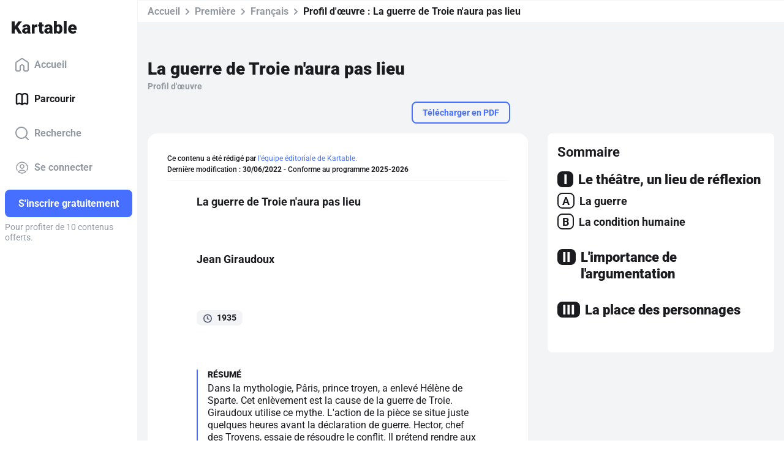

--- FILE ---
content_type: text/html; charset=utf-8
request_url: https://prd-www.kartable.fr/ressources/francais/profil-d-oeuvre/la-guerre-de-troie-naura-pas-lieu/16994
body_size: 46594
content:
<!DOCTYPE html><html lang="fr-FR" dir="ltr"><head>
    <base href="/">
    <meta charset="UTF-8">
    <link rel="dns-prefetch" href="https://fonts.gstatic.com">
    <link rel="preconnect" href="https://fonts.gstatic.com/" crossorigin="">
    <style>@font-face{font-family:'Roboto';font-style:normal;font-weight:400;font-stretch:100%;font-display:swap;src:url(https://fonts.gstatic.com/s/roboto/v50/KFO7CnqEu92Fr1ME7kSn66aGLdTylUAMa3GUBGEe.woff2) format('woff2');unicode-range:U+0460-052F, U+1C80-1C8A, U+20B4, U+2DE0-2DFF, U+A640-A69F, U+FE2E-FE2F;}@font-face{font-family:'Roboto';font-style:normal;font-weight:400;font-stretch:100%;font-display:swap;src:url(https://fonts.gstatic.com/s/roboto/v50/KFO7CnqEu92Fr1ME7kSn66aGLdTylUAMa3iUBGEe.woff2) format('woff2');unicode-range:U+0301, U+0400-045F, U+0490-0491, U+04B0-04B1, U+2116;}@font-face{font-family:'Roboto';font-style:normal;font-weight:400;font-stretch:100%;font-display:swap;src:url(https://fonts.gstatic.com/s/roboto/v50/KFO7CnqEu92Fr1ME7kSn66aGLdTylUAMa3CUBGEe.woff2) format('woff2');unicode-range:U+1F00-1FFF;}@font-face{font-family:'Roboto';font-style:normal;font-weight:400;font-stretch:100%;font-display:swap;src:url(https://fonts.gstatic.com/s/roboto/v50/KFO7CnqEu92Fr1ME7kSn66aGLdTylUAMa3-UBGEe.woff2) format('woff2');unicode-range:U+0370-0377, U+037A-037F, U+0384-038A, U+038C, U+038E-03A1, U+03A3-03FF;}@font-face{font-family:'Roboto';font-style:normal;font-weight:400;font-stretch:100%;font-display:swap;src:url(https://fonts.gstatic.com/s/roboto/v50/KFO7CnqEu92Fr1ME7kSn66aGLdTylUAMawCUBGEe.woff2) format('woff2');unicode-range:U+0302-0303, U+0305, U+0307-0308, U+0310, U+0312, U+0315, U+031A, U+0326-0327, U+032C, U+032F-0330, U+0332-0333, U+0338, U+033A, U+0346, U+034D, U+0391-03A1, U+03A3-03A9, U+03B1-03C9, U+03D1, U+03D5-03D6, U+03F0-03F1, U+03F4-03F5, U+2016-2017, U+2034-2038, U+203C, U+2040, U+2043, U+2047, U+2050, U+2057, U+205F, U+2070-2071, U+2074-208E, U+2090-209C, U+20D0-20DC, U+20E1, U+20E5-20EF, U+2100-2112, U+2114-2115, U+2117-2121, U+2123-214F, U+2190, U+2192, U+2194-21AE, U+21B0-21E5, U+21F1-21F2, U+21F4-2211, U+2213-2214, U+2216-22FF, U+2308-230B, U+2310, U+2319, U+231C-2321, U+2336-237A, U+237C, U+2395, U+239B-23B7, U+23D0, U+23DC-23E1, U+2474-2475, U+25AF, U+25B3, U+25B7, U+25BD, U+25C1, U+25CA, U+25CC, U+25FB, U+266D-266F, U+27C0-27FF, U+2900-2AFF, U+2B0E-2B11, U+2B30-2B4C, U+2BFE, U+3030, U+FF5B, U+FF5D, U+1D400-1D7FF, U+1EE00-1EEFF;}@font-face{font-family:'Roboto';font-style:normal;font-weight:400;font-stretch:100%;font-display:swap;src:url(https://fonts.gstatic.com/s/roboto/v50/KFO7CnqEu92Fr1ME7kSn66aGLdTylUAMaxKUBGEe.woff2) format('woff2');unicode-range:U+0001-000C, U+000E-001F, U+007F-009F, U+20DD-20E0, U+20E2-20E4, U+2150-218F, U+2190, U+2192, U+2194-2199, U+21AF, U+21E6-21F0, U+21F3, U+2218-2219, U+2299, U+22C4-22C6, U+2300-243F, U+2440-244A, U+2460-24FF, U+25A0-27BF, U+2800-28FF, U+2921-2922, U+2981, U+29BF, U+29EB, U+2B00-2BFF, U+4DC0-4DFF, U+FFF9-FFFB, U+10140-1018E, U+10190-1019C, U+101A0, U+101D0-101FD, U+102E0-102FB, U+10E60-10E7E, U+1D2C0-1D2D3, U+1D2E0-1D37F, U+1F000-1F0FF, U+1F100-1F1AD, U+1F1E6-1F1FF, U+1F30D-1F30F, U+1F315, U+1F31C, U+1F31E, U+1F320-1F32C, U+1F336, U+1F378, U+1F37D, U+1F382, U+1F393-1F39F, U+1F3A7-1F3A8, U+1F3AC-1F3AF, U+1F3C2, U+1F3C4-1F3C6, U+1F3CA-1F3CE, U+1F3D4-1F3E0, U+1F3ED, U+1F3F1-1F3F3, U+1F3F5-1F3F7, U+1F408, U+1F415, U+1F41F, U+1F426, U+1F43F, U+1F441-1F442, U+1F444, U+1F446-1F449, U+1F44C-1F44E, U+1F453, U+1F46A, U+1F47D, U+1F4A3, U+1F4B0, U+1F4B3, U+1F4B9, U+1F4BB, U+1F4BF, U+1F4C8-1F4CB, U+1F4D6, U+1F4DA, U+1F4DF, U+1F4E3-1F4E6, U+1F4EA-1F4ED, U+1F4F7, U+1F4F9-1F4FB, U+1F4FD-1F4FE, U+1F503, U+1F507-1F50B, U+1F50D, U+1F512-1F513, U+1F53E-1F54A, U+1F54F-1F5FA, U+1F610, U+1F650-1F67F, U+1F687, U+1F68D, U+1F691, U+1F694, U+1F698, U+1F6AD, U+1F6B2, U+1F6B9-1F6BA, U+1F6BC, U+1F6C6-1F6CF, U+1F6D3-1F6D7, U+1F6E0-1F6EA, U+1F6F0-1F6F3, U+1F6F7-1F6FC, U+1F700-1F7FF, U+1F800-1F80B, U+1F810-1F847, U+1F850-1F859, U+1F860-1F887, U+1F890-1F8AD, U+1F8B0-1F8BB, U+1F8C0-1F8C1, U+1F900-1F90B, U+1F93B, U+1F946, U+1F984, U+1F996, U+1F9E9, U+1FA00-1FA6F, U+1FA70-1FA7C, U+1FA80-1FA89, U+1FA8F-1FAC6, U+1FACE-1FADC, U+1FADF-1FAE9, U+1FAF0-1FAF8, U+1FB00-1FBFF;}@font-face{font-family:'Roboto';font-style:normal;font-weight:400;font-stretch:100%;font-display:swap;src:url(https://fonts.gstatic.com/s/roboto/v50/KFO7CnqEu92Fr1ME7kSn66aGLdTylUAMa3OUBGEe.woff2) format('woff2');unicode-range:U+0102-0103, U+0110-0111, U+0128-0129, U+0168-0169, U+01A0-01A1, U+01AF-01B0, U+0300-0301, U+0303-0304, U+0308-0309, U+0323, U+0329, U+1EA0-1EF9, U+20AB;}@font-face{font-family:'Roboto';font-style:normal;font-weight:400;font-stretch:100%;font-display:swap;src:url(https://fonts.gstatic.com/s/roboto/v50/KFO7CnqEu92Fr1ME7kSn66aGLdTylUAMa3KUBGEe.woff2) format('woff2');unicode-range:U+0100-02BA, U+02BD-02C5, U+02C7-02CC, U+02CE-02D7, U+02DD-02FF, U+0304, U+0308, U+0329, U+1D00-1DBF, U+1E00-1E9F, U+1EF2-1EFF, U+2020, U+20A0-20AB, U+20AD-20C0, U+2113, U+2C60-2C7F, U+A720-A7FF;}@font-face{font-family:'Roboto';font-style:normal;font-weight:400;font-stretch:100%;font-display:swap;src:url(https://fonts.gstatic.com/s/roboto/v50/KFO7CnqEu92Fr1ME7kSn66aGLdTylUAMa3yUBA.woff2) format('woff2');unicode-range:U+0000-00FF, U+0131, U+0152-0153, U+02BB-02BC, U+02C6, U+02DA, U+02DC, U+0304, U+0308, U+0329, U+2000-206F, U+20AC, U+2122, U+2191, U+2193, U+2212, U+2215, U+FEFF, U+FFFD;}@font-face{font-family:'Roboto';font-style:normal;font-weight:500;font-stretch:100%;font-display:swap;src:url(https://fonts.gstatic.com/s/roboto/v50/KFO7CnqEu92Fr1ME7kSn66aGLdTylUAMa3GUBGEe.woff2) format('woff2');unicode-range:U+0460-052F, U+1C80-1C8A, U+20B4, U+2DE0-2DFF, U+A640-A69F, U+FE2E-FE2F;}@font-face{font-family:'Roboto';font-style:normal;font-weight:500;font-stretch:100%;font-display:swap;src:url(https://fonts.gstatic.com/s/roboto/v50/KFO7CnqEu92Fr1ME7kSn66aGLdTylUAMa3iUBGEe.woff2) format('woff2');unicode-range:U+0301, U+0400-045F, U+0490-0491, U+04B0-04B1, U+2116;}@font-face{font-family:'Roboto';font-style:normal;font-weight:500;font-stretch:100%;font-display:swap;src:url(https://fonts.gstatic.com/s/roboto/v50/KFO7CnqEu92Fr1ME7kSn66aGLdTylUAMa3CUBGEe.woff2) format('woff2');unicode-range:U+1F00-1FFF;}@font-face{font-family:'Roboto';font-style:normal;font-weight:500;font-stretch:100%;font-display:swap;src:url(https://fonts.gstatic.com/s/roboto/v50/KFO7CnqEu92Fr1ME7kSn66aGLdTylUAMa3-UBGEe.woff2) format('woff2');unicode-range:U+0370-0377, U+037A-037F, U+0384-038A, U+038C, U+038E-03A1, U+03A3-03FF;}@font-face{font-family:'Roboto';font-style:normal;font-weight:500;font-stretch:100%;font-display:swap;src:url(https://fonts.gstatic.com/s/roboto/v50/KFO7CnqEu92Fr1ME7kSn66aGLdTylUAMawCUBGEe.woff2) format('woff2');unicode-range:U+0302-0303, U+0305, U+0307-0308, U+0310, U+0312, U+0315, U+031A, U+0326-0327, U+032C, U+032F-0330, U+0332-0333, U+0338, U+033A, U+0346, U+034D, U+0391-03A1, U+03A3-03A9, U+03B1-03C9, U+03D1, U+03D5-03D6, U+03F0-03F1, U+03F4-03F5, U+2016-2017, U+2034-2038, U+203C, U+2040, U+2043, U+2047, U+2050, U+2057, U+205F, U+2070-2071, U+2074-208E, U+2090-209C, U+20D0-20DC, U+20E1, U+20E5-20EF, U+2100-2112, U+2114-2115, U+2117-2121, U+2123-214F, U+2190, U+2192, U+2194-21AE, U+21B0-21E5, U+21F1-21F2, U+21F4-2211, U+2213-2214, U+2216-22FF, U+2308-230B, U+2310, U+2319, U+231C-2321, U+2336-237A, U+237C, U+2395, U+239B-23B7, U+23D0, U+23DC-23E1, U+2474-2475, U+25AF, U+25B3, U+25B7, U+25BD, U+25C1, U+25CA, U+25CC, U+25FB, U+266D-266F, U+27C0-27FF, U+2900-2AFF, U+2B0E-2B11, U+2B30-2B4C, U+2BFE, U+3030, U+FF5B, U+FF5D, U+1D400-1D7FF, U+1EE00-1EEFF;}@font-face{font-family:'Roboto';font-style:normal;font-weight:500;font-stretch:100%;font-display:swap;src:url(https://fonts.gstatic.com/s/roboto/v50/KFO7CnqEu92Fr1ME7kSn66aGLdTylUAMaxKUBGEe.woff2) format('woff2');unicode-range:U+0001-000C, U+000E-001F, U+007F-009F, U+20DD-20E0, U+20E2-20E4, U+2150-218F, U+2190, U+2192, U+2194-2199, U+21AF, U+21E6-21F0, U+21F3, U+2218-2219, U+2299, U+22C4-22C6, U+2300-243F, U+2440-244A, U+2460-24FF, U+25A0-27BF, U+2800-28FF, U+2921-2922, U+2981, U+29BF, U+29EB, U+2B00-2BFF, U+4DC0-4DFF, U+FFF9-FFFB, U+10140-1018E, U+10190-1019C, U+101A0, U+101D0-101FD, U+102E0-102FB, U+10E60-10E7E, U+1D2C0-1D2D3, U+1D2E0-1D37F, U+1F000-1F0FF, U+1F100-1F1AD, U+1F1E6-1F1FF, U+1F30D-1F30F, U+1F315, U+1F31C, U+1F31E, U+1F320-1F32C, U+1F336, U+1F378, U+1F37D, U+1F382, U+1F393-1F39F, U+1F3A7-1F3A8, U+1F3AC-1F3AF, U+1F3C2, U+1F3C4-1F3C6, U+1F3CA-1F3CE, U+1F3D4-1F3E0, U+1F3ED, U+1F3F1-1F3F3, U+1F3F5-1F3F7, U+1F408, U+1F415, U+1F41F, U+1F426, U+1F43F, U+1F441-1F442, U+1F444, U+1F446-1F449, U+1F44C-1F44E, U+1F453, U+1F46A, U+1F47D, U+1F4A3, U+1F4B0, U+1F4B3, U+1F4B9, U+1F4BB, U+1F4BF, U+1F4C8-1F4CB, U+1F4D6, U+1F4DA, U+1F4DF, U+1F4E3-1F4E6, U+1F4EA-1F4ED, U+1F4F7, U+1F4F9-1F4FB, U+1F4FD-1F4FE, U+1F503, U+1F507-1F50B, U+1F50D, U+1F512-1F513, U+1F53E-1F54A, U+1F54F-1F5FA, U+1F610, U+1F650-1F67F, U+1F687, U+1F68D, U+1F691, U+1F694, U+1F698, U+1F6AD, U+1F6B2, U+1F6B9-1F6BA, U+1F6BC, U+1F6C6-1F6CF, U+1F6D3-1F6D7, U+1F6E0-1F6EA, U+1F6F0-1F6F3, U+1F6F7-1F6FC, U+1F700-1F7FF, U+1F800-1F80B, U+1F810-1F847, U+1F850-1F859, U+1F860-1F887, U+1F890-1F8AD, U+1F8B0-1F8BB, U+1F8C0-1F8C1, U+1F900-1F90B, U+1F93B, U+1F946, U+1F984, U+1F996, U+1F9E9, U+1FA00-1FA6F, U+1FA70-1FA7C, U+1FA80-1FA89, U+1FA8F-1FAC6, U+1FACE-1FADC, U+1FADF-1FAE9, U+1FAF0-1FAF8, U+1FB00-1FBFF;}@font-face{font-family:'Roboto';font-style:normal;font-weight:500;font-stretch:100%;font-display:swap;src:url(https://fonts.gstatic.com/s/roboto/v50/KFO7CnqEu92Fr1ME7kSn66aGLdTylUAMa3OUBGEe.woff2) format('woff2');unicode-range:U+0102-0103, U+0110-0111, U+0128-0129, U+0168-0169, U+01A0-01A1, U+01AF-01B0, U+0300-0301, U+0303-0304, U+0308-0309, U+0323, U+0329, U+1EA0-1EF9, U+20AB;}@font-face{font-family:'Roboto';font-style:normal;font-weight:500;font-stretch:100%;font-display:swap;src:url(https://fonts.gstatic.com/s/roboto/v50/KFO7CnqEu92Fr1ME7kSn66aGLdTylUAMa3KUBGEe.woff2) format('woff2');unicode-range:U+0100-02BA, U+02BD-02C5, U+02C7-02CC, U+02CE-02D7, U+02DD-02FF, U+0304, U+0308, U+0329, U+1D00-1DBF, U+1E00-1E9F, U+1EF2-1EFF, U+2020, U+20A0-20AB, U+20AD-20C0, U+2113, U+2C60-2C7F, U+A720-A7FF;}@font-face{font-family:'Roboto';font-style:normal;font-weight:500;font-stretch:100%;font-display:swap;src:url(https://fonts.gstatic.com/s/roboto/v50/KFO7CnqEu92Fr1ME7kSn66aGLdTylUAMa3yUBA.woff2) format('woff2');unicode-range:U+0000-00FF, U+0131, U+0152-0153, U+02BB-02BC, U+02C6, U+02DA, U+02DC, U+0304, U+0308, U+0329, U+2000-206F, U+20AC, U+2122, U+2191, U+2193, U+2212, U+2215, U+FEFF, U+FFFD;}@font-face{font-family:'Roboto';font-style:normal;font-weight:700;font-stretch:100%;font-display:swap;src:url(https://fonts.gstatic.com/s/roboto/v50/KFO7CnqEu92Fr1ME7kSn66aGLdTylUAMa3GUBGEe.woff2) format('woff2');unicode-range:U+0460-052F, U+1C80-1C8A, U+20B4, U+2DE0-2DFF, U+A640-A69F, U+FE2E-FE2F;}@font-face{font-family:'Roboto';font-style:normal;font-weight:700;font-stretch:100%;font-display:swap;src:url(https://fonts.gstatic.com/s/roboto/v50/KFO7CnqEu92Fr1ME7kSn66aGLdTylUAMa3iUBGEe.woff2) format('woff2');unicode-range:U+0301, U+0400-045F, U+0490-0491, U+04B0-04B1, U+2116;}@font-face{font-family:'Roboto';font-style:normal;font-weight:700;font-stretch:100%;font-display:swap;src:url(https://fonts.gstatic.com/s/roboto/v50/KFO7CnqEu92Fr1ME7kSn66aGLdTylUAMa3CUBGEe.woff2) format('woff2');unicode-range:U+1F00-1FFF;}@font-face{font-family:'Roboto';font-style:normal;font-weight:700;font-stretch:100%;font-display:swap;src:url(https://fonts.gstatic.com/s/roboto/v50/KFO7CnqEu92Fr1ME7kSn66aGLdTylUAMa3-UBGEe.woff2) format('woff2');unicode-range:U+0370-0377, U+037A-037F, U+0384-038A, U+038C, U+038E-03A1, U+03A3-03FF;}@font-face{font-family:'Roboto';font-style:normal;font-weight:700;font-stretch:100%;font-display:swap;src:url(https://fonts.gstatic.com/s/roboto/v50/KFO7CnqEu92Fr1ME7kSn66aGLdTylUAMawCUBGEe.woff2) format('woff2');unicode-range:U+0302-0303, U+0305, U+0307-0308, U+0310, U+0312, U+0315, U+031A, U+0326-0327, U+032C, U+032F-0330, U+0332-0333, U+0338, U+033A, U+0346, U+034D, U+0391-03A1, U+03A3-03A9, U+03B1-03C9, U+03D1, U+03D5-03D6, U+03F0-03F1, U+03F4-03F5, U+2016-2017, U+2034-2038, U+203C, U+2040, U+2043, U+2047, U+2050, U+2057, U+205F, U+2070-2071, U+2074-208E, U+2090-209C, U+20D0-20DC, U+20E1, U+20E5-20EF, U+2100-2112, U+2114-2115, U+2117-2121, U+2123-214F, U+2190, U+2192, U+2194-21AE, U+21B0-21E5, U+21F1-21F2, U+21F4-2211, U+2213-2214, U+2216-22FF, U+2308-230B, U+2310, U+2319, U+231C-2321, U+2336-237A, U+237C, U+2395, U+239B-23B7, U+23D0, U+23DC-23E1, U+2474-2475, U+25AF, U+25B3, U+25B7, U+25BD, U+25C1, U+25CA, U+25CC, U+25FB, U+266D-266F, U+27C0-27FF, U+2900-2AFF, U+2B0E-2B11, U+2B30-2B4C, U+2BFE, U+3030, U+FF5B, U+FF5D, U+1D400-1D7FF, U+1EE00-1EEFF;}@font-face{font-family:'Roboto';font-style:normal;font-weight:700;font-stretch:100%;font-display:swap;src:url(https://fonts.gstatic.com/s/roboto/v50/KFO7CnqEu92Fr1ME7kSn66aGLdTylUAMaxKUBGEe.woff2) format('woff2');unicode-range:U+0001-000C, U+000E-001F, U+007F-009F, U+20DD-20E0, U+20E2-20E4, U+2150-218F, U+2190, U+2192, U+2194-2199, U+21AF, U+21E6-21F0, U+21F3, U+2218-2219, U+2299, U+22C4-22C6, U+2300-243F, U+2440-244A, U+2460-24FF, U+25A0-27BF, U+2800-28FF, U+2921-2922, U+2981, U+29BF, U+29EB, U+2B00-2BFF, U+4DC0-4DFF, U+FFF9-FFFB, U+10140-1018E, U+10190-1019C, U+101A0, U+101D0-101FD, U+102E0-102FB, U+10E60-10E7E, U+1D2C0-1D2D3, U+1D2E0-1D37F, U+1F000-1F0FF, U+1F100-1F1AD, U+1F1E6-1F1FF, U+1F30D-1F30F, U+1F315, U+1F31C, U+1F31E, U+1F320-1F32C, U+1F336, U+1F378, U+1F37D, U+1F382, U+1F393-1F39F, U+1F3A7-1F3A8, U+1F3AC-1F3AF, U+1F3C2, U+1F3C4-1F3C6, U+1F3CA-1F3CE, U+1F3D4-1F3E0, U+1F3ED, U+1F3F1-1F3F3, U+1F3F5-1F3F7, U+1F408, U+1F415, U+1F41F, U+1F426, U+1F43F, U+1F441-1F442, U+1F444, U+1F446-1F449, U+1F44C-1F44E, U+1F453, U+1F46A, U+1F47D, U+1F4A3, U+1F4B0, U+1F4B3, U+1F4B9, U+1F4BB, U+1F4BF, U+1F4C8-1F4CB, U+1F4D6, U+1F4DA, U+1F4DF, U+1F4E3-1F4E6, U+1F4EA-1F4ED, U+1F4F7, U+1F4F9-1F4FB, U+1F4FD-1F4FE, U+1F503, U+1F507-1F50B, U+1F50D, U+1F512-1F513, U+1F53E-1F54A, U+1F54F-1F5FA, U+1F610, U+1F650-1F67F, U+1F687, U+1F68D, U+1F691, U+1F694, U+1F698, U+1F6AD, U+1F6B2, U+1F6B9-1F6BA, U+1F6BC, U+1F6C6-1F6CF, U+1F6D3-1F6D7, U+1F6E0-1F6EA, U+1F6F0-1F6F3, U+1F6F7-1F6FC, U+1F700-1F7FF, U+1F800-1F80B, U+1F810-1F847, U+1F850-1F859, U+1F860-1F887, U+1F890-1F8AD, U+1F8B0-1F8BB, U+1F8C0-1F8C1, U+1F900-1F90B, U+1F93B, U+1F946, U+1F984, U+1F996, U+1F9E9, U+1FA00-1FA6F, U+1FA70-1FA7C, U+1FA80-1FA89, U+1FA8F-1FAC6, U+1FACE-1FADC, U+1FADF-1FAE9, U+1FAF0-1FAF8, U+1FB00-1FBFF;}@font-face{font-family:'Roboto';font-style:normal;font-weight:700;font-stretch:100%;font-display:swap;src:url(https://fonts.gstatic.com/s/roboto/v50/KFO7CnqEu92Fr1ME7kSn66aGLdTylUAMa3OUBGEe.woff2) format('woff2');unicode-range:U+0102-0103, U+0110-0111, U+0128-0129, U+0168-0169, U+01A0-01A1, U+01AF-01B0, U+0300-0301, U+0303-0304, U+0308-0309, U+0323, U+0329, U+1EA0-1EF9, U+20AB;}@font-face{font-family:'Roboto';font-style:normal;font-weight:700;font-stretch:100%;font-display:swap;src:url(https://fonts.gstatic.com/s/roboto/v50/KFO7CnqEu92Fr1ME7kSn66aGLdTylUAMa3KUBGEe.woff2) format('woff2');unicode-range:U+0100-02BA, U+02BD-02C5, U+02C7-02CC, U+02CE-02D7, U+02DD-02FF, U+0304, U+0308, U+0329, U+1D00-1DBF, U+1E00-1E9F, U+1EF2-1EFF, U+2020, U+20A0-20AB, U+20AD-20C0, U+2113, U+2C60-2C7F, U+A720-A7FF;}@font-face{font-family:'Roboto';font-style:normal;font-weight:700;font-stretch:100%;font-display:swap;src:url(https://fonts.gstatic.com/s/roboto/v50/KFO7CnqEu92Fr1ME7kSn66aGLdTylUAMa3yUBA.woff2) format('woff2');unicode-range:U+0000-00FF, U+0131, U+0152-0153, U+02BB-02BC, U+02C6, U+02DA, U+02DC, U+0304, U+0308, U+0329, U+2000-206F, U+20AC, U+2122, U+2191, U+2193, U+2212, U+2215, U+FEFF, U+FFFD;}@font-face{font-family:'Roboto';font-style:normal;font-weight:900;font-stretch:100%;font-display:swap;src:url(https://fonts.gstatic.com/s/roboto/v50/KFO7CnqEu92Fr1ME7kSn66aGLdTylUAMa3GUBGEe.woff2) format('woff2');unicode-range:U+0460-052F, U+1C80-1C8A, U+20B4, U+2DE0-2DFF, U+A640-A69F, U+FE2E-FE2F;}@font-face{font-family:'Roboto';font-style:normal;font-weight:900;font-stretch:100%;font-display:swap;src:url(https://fonts.gstatic.com/s/roboto/v50/KFO7CnqEu92Fr1ME7kSn66aGLdTylUAMa3iUBGEe.woff2) format('woff2');unicode-range:U+0301, U+0400-045F, U+0490-0491, U+04B0-04B1, U+2116;}@font-face{font-family:'Roboto';font-style:normal;font-weight:900;font-stretch:100%;font-display:swap;src:url(https://fonts.gstatic.com/s/roboto/v50/KFO7CnqEu92Fr1ME7kSn66aGLdTylUAMa3CUBGEe.woff2) format('woff2');unicode-range:U+1F00-1FFF;}@font-face{font-family:'Roboto';font-style:normal;font-weight:900;font-stretch:100%;font-display:swap;src:url(https://fonts.gstatic.com/s/roboto/v50/KFO7CnqEu92Fr1ME7kSn66aGLdTylUAMa3-UBGEe.woff2) format('woff2');unicode-range:U+0370-0377, U+037A-037F, U+0384-038A, U+038C, U+038E-03A1, U+03A3-03FF;}@font-face{font-family:'Roboto';font-style:normal;font-weight:900;font-stretch:100%;font-display:swap;src:url(https://fonts.gstatic.com/s/roboto/v50/KFO7CnqEu92Fr1ME7kSn66aGLdTylUAMawCUBGEe.woff2) format('woff2');unicode-range:U+0302-0303, U+0305, U+0307-0308, U+0310, U+0312, U+0315, U+031A, U+0326-0327, U+032C, U+032F-0330, U+0332-0333, U+0338, U+033A, U+0346, U+034D, U+0391-03A1, U+03A3-03A9, U+03B1-03C9, U+03D1, U+03D5-03D6, U+03F0-03F1, U+03F4-03F5, U+2016-2017, U+2034-2038, U+203C, U+2040, U+2043, U+2047, U+2050, U+2057, U+205F, U+2070-2071, U+2074-208E, U+2090-209C, U+20D0-20DC, U+20E1, U+20E5-20EF, U+2100-2112, U+2114-2115, U+2117-2121, U+2123-214F, U+2190, U+2192, U+2194-21AE, U+21B0-21E5, U+21F1-21F2, U+21F4-2211, U+2213-2214, U+2216-22FF, U+2308-230B, U+2310, U+2319, U+231C-2321, U+2336-237A, U+237C, U+2395, U+239B-23B7, U+23D0, U+23DC-23E1, U+2474-2475, U+25AF, U+25B3, U+25B7, U+25BD, U+25C1, U+25CA, U+25CC, U+25FB, U+266D-266F, U+27C0-27FF, U+2900-2AFF, U+2B0E-2B11, U+2B30-2B4C, U+2BFE, U+3030, U+FF5B, U+FF5D, U+1D400-1D7FF, U+1EE00-1EEFF;}@font-face{font-family:'Roboto';font-style:normal;font-weight:900;font-stretch:100%;font-display:swap;src:url(https://fonts.gstatic.com/s/roboto/v50/KFO7CnqEu92Fr1ME7kSn66aGLdTylUAMaxKUBGEe.woff2) format('woff2');unicode-range:U+0001-000C, U+000E-001F, U+007F-009F, U+20DD-20E0, U+20E2-20E4, U+2150-218F, U+2190, U+2192, U+2194-2199, U+21AF, U+21E6-21F0, U+21F3, U+2218-2219, U+2299, U+22C4-22C6, U+2300-243F, U+2440-244A, U+2460-24FF, U+25A0-27BF, U+2800-28FF, U+2921-2922, U+2981, U+29BF, U+29EB, U+2B00-2BFF, U+4DC0-4DFF, U+FFF9-FFFB, U+10140-1018E, U+10190-1019C, U+101A0, U+101D0-101FD, U+102E0-102FB, U+10E60-10E7E, U+1D2C0-1D2D3, U+1D2E0-1D37F, U+1F000-1F0FF, U+1F100-1F1AD, U+1F1E6-1F1FF, U+1F30D-1F30F, U+1F315, U+1F31C, U+1F31E, U+1F320-1F32C, U+1F336, U+1F378, U+1F37D, U+1F382, U+1F393-1F39F, U+1F3A7-1F3A8, U+1F3AC-1F3AF, U+1F3C2, U+1F3C4-1F3C6, U+1F3CA-1F3CE, U+1F3D4-1F3E0, U+1F3ED, U+1F3F1-1F3F3, U+1F3F5-1F3F7, U+1F408, U+1F415, U+1F41F, U+1F426, U+1F43F, U+1F441-1F442, U+1F444, U+1F446-1F449, U+1F44C-1F44E, U+1F453, U+1F46A, U+1F47D, U+1F4A3, U+1F4B0, U+1F4B3, U+1F4B9, U+1F4BB, U+1F4BF, U+1F4C8-1F4CB, U+1F4D6, U+1F4DA, U+1F4DF, U+1F4E3-1F4E6, U+1F4EA-1F4ED, U+1F4F7, U+1F4F9-1F4FB, U+1F4FD-1F4FE, U+1F503, U+1F507-1F50B, U+1F50D, U+1F512-1F513, U+1F53E-1F54A, U+1F54F-1F5FA, U+1F610, U+1F650-1F67F, U+1F687, U+1F68D, U+1F691, U+1F694, U+1F698, U+1F6AD, U+1F6B2, U+1F6B9-1F6BA, U+1F6BC, U+1F6C6-1F6CF, U+1F6D3-1F6D7, U+1F6E0-1F6EA, U+1F6F0-1F6F3, U+1F6F7-1F6FC, U+1F700-1F7FF, U+1F800-1F80B, U+1F810-1F847, U+1F850-1F859, U+1F860-1F887, U+1F890-1F8AD, U+1F8B0-1F8BB, U+1F8C0-1F8C1, U+1F900-1F90B, U+1F93B, U+1F946, U+1F984, U+1F996, U+1F9E9, U+1FA00-1FA6F, U+1FA70-1FA7C, U+1FA80-1FA89, U+1FA8F-1FAC6, U+1FACE-1FADC, U+1FADF-1FAE9, U+1FAF0-1FAF8, U+1FB00-1FBFF;}@font-face{font-family:'Roboto';font-style:normal;font-weight:900;font-stretch:100%;font-display:swap;src:url(https://fonts.gstatic.com/s/roboto/v50/KFO7CnqEu92Fr1ME7kSn66aGLdTylUAMa3OUBGEe.woff2) format('woff2');unicode-range:U+0102-0103, U+0110-0111, U+0128-0129, U+0168-0169, U+01A0-01A1, U+01AF-01B0, U+0300-0301, U+0303-0304, U+0308-0309, U+0323, U+0329, U+1EA0-1EF9, U+20AB;}@font-face{font-family:'Roboto';font-style:normal;font-weight:900;font-stretch:100%;font-display:swap;src:url(https://fonts.gstatic.com/s/roboto/v50/KFO7CnqEu92Fr1ME7kSn66aGLdTylUAMa3KUBGEe.woff2) format('woff2');unicode-range:U+0100-02BA, U+02BD-02C5, U+02C7-02CC, U+02CE-02D7, U+02DD-02FF, U+0304, U+0308, U+0329, U+1D00-1DBF, U+1E00-1E9F, U+1EF2-1EFF, U+2020, U+20A0-20AB, U+20AD-20C0, U+2113, U+2C60-2C7F, U+A720-A7FF;}@font-face{font-family:'Roboto';font-style:normal;font-weight:900;font-stretch:100%;font-display:swap;src:url(https://fonts.gstatic.com/s/roboto/v50/KFO7CnqEu92Fr1ME7kSn66aGLdTylUAMa3yUBA.woff2) format('woff2');unicode-range:U+0000-00FF, U+0131, U+0152-0153, U+02BB-02BC, U+02C6, U+02DA, U+02DC, U+0304, U+0308, U+0329, U+2000-206F, U+20AC, U+2122, U+2191, U+2193, U+2212, U+2215, U+FEFF, U+FFFD;}</style>
    <title>La guerre de Troie n'aura pas lieu - 1ère - Profil d'œuvre Français - Kartable</title>
    <meta name="title" content="La guerre de Troie n'aura pas lieu - 1ère - Profil d'œuvre Français - Kartable">
    <meta name="description" content="Révisez en Première : Profil d'œuvre ➽ La guerre de Troie n'aura pas lieu avec ➽ Kartable ✔️ Programmes officiels de l'Éducation nationale">
    <meta name="viewport" content="width=device-width, initial-scale=1, viewport-fit=cover">
    <meta name="apple-itunes-app" content="app-id=825500330">
    <link rel="stylesheet" href="https://assets.kartable.fr/front/assets/css/main.min.1768839465.css" type="text/css">
    <link rel="apple-touch-icon" sizes="57x57" href="/web/apple-icon-57x57.png?v=XBJb9RKlJ3">
    <link rel="apple-touch-icon" sizes="60x60" href="/web/apple-icon-60x60.png?v=XBJb9RKlJ3">
    <link rel="apple-touch-icon" sizes="72x72" href="/web/apple-icon-72x72.png?v=XBJb9RKlJ3">
    <link rel="apple-touch-icon" sizes="76x76" href="/web/apple-icon-76x76.png?v=XBJb9RKlJ3">
    <link rel="apple-touch-icon" sizes="114x114" href="/web/apple-icon-114x114.png?v=XBJb9RKlJ3">
    <link rel="apple-touch-icon" sizes="120x120" href="/web/apple-icon-120x120.png?v=XBJb9RKlJ3">
    <link rel="apple-touch-icon" sizes="144x144" href="/web/apple-icon-144x144.png?v=XBJb9RKlJ3">
    <link rel="apple-touch-icon" sizes="152x152" href="/web/apple-icon-152x152.png?v=XBJb9RKlJ3">
    <link rel="apple-touch-icon" sizes="180x180" href="/web/apple-icon-180x180.png?v=XBJb9RKlJ3">
    <link rel="icon" type="image/png" sizes="192x192" href="/web/android-icon-192x192.png?v=XBJb9RKlJ3">
    <link rel="icon" type="image/png" sizes="32x32" href="/web/favicon-32x32.png?v=XBJb9RKlJ3">
    <link rel="icon" type="image/png" sizes="96x96" href="/web/favicon-96x96.png?v=XBJb9RKlJ3">
    <link rel="icon" type="image/png" sizes="16x16" href="/web/favicon-16x16.png?v=XBJb9RKlJ3">
    <link rel="manifest" href="/manifest.json">
    <meta name="msapplication-TileColor" content="#ffffff">
    <meta name="msapplication-TileImage" content="/web/ms-icon-144x144.png">
    <meta name="theme-color" content="#ffffff">
    <link rel="shortcut icon" href="/web/favicon.ico?v=XBJb9RKlJ3">
    <link rel="preconnect" href="https://www.googletagmanager.com/">
    <link rel="preconnect" href="https://connect.facebook.net/">
    <link rel="preconnect" href="https://time.kartable.fr/" crossorigin="">
    <link rel="preconnect" href="https://api.kartable.fr/" crossorigin="">
    <link rel="preconnect" href="https://media.kartable.fr/">
    <meta name="theme-color" content="#26c0ff">
<style ng-app-id="kartable">.document-header--document-single[_ngcontent-kartable-c2992335343]   .document-header__container[_ngcontent-kartable-c2992335343]{flex-wrap:unset}@media screen and (min-width: 760px){.document-header--document-single[_ngcontent-kartable-c2992335343]   .document-header__container[_ngcontent-kartable-c2992335343]{max-width:145rem}}.document-header__quit[_ngcontent-kartable-c2992335343]{align-self:flex-start;margin-top:.5rem}.page--document-single[_ngcontent-kartable-c2992335343]{-webkit-overflow-scrolling:touch;padding-bottom:64px;height:auto;min-height:100%}@media screen and (min-width: 760px){.page--document-single[_ngcontent-kartable-c2992335343]{padding:0 16px 64px}}.page--document-single[_ngcontent-kartable-c2992335343]   .document-container[_ngcontent-kartable-c2992335343]{border-radius:16px}@media screen and (min-width: 760px){.page--document-single[_ngcontent-kartable-c2992335343]   .document-container[_ngcontent-kartable-c2992335343]{margin:0}}@media screen and (min-width: 1024px){.page--document-single[_ngcontent-kartable-c2992335343]   .document-container[_ngcontent-kartable-c2992335343]{max-width:calc(100% - 402px)}}.page--document-single.page--document--no-user[_ngcontent-kartable-c2992335343]{padding-top:0}@media screen and (min-width: 760px){.document--wrapper[_ngcontent-kartable-c2992335343]{max-width:1450px;display:-webkit- flex;display:flex;justify-content:flex-start;margin:0 auto;width:100%}}@media screen and (min-width: 760px){.document-header--no-summary[_ngcontent-kartable-c2992335343]   .document-header__container[_ngcontent-kartable-c2992335343]{max-width:105rem}}@media screen and (min-width: 760px){.page--document--no-summary[_ngcontent-kartable-c2992335343]   .document-container[_ngcontent-kartable-c2992335343]{max-width:105rem;margin:0 auto}}@media screen and (min-width: 1024px){.document-sidebar[_ngcontent-kartable-c2992335343]{width:100%;max-width:370px;margin-left:32px;position:sticky;top:16px;order:1;max-height:100vh;overflow-y:auto;z-index:10;flex-shrink:0}}.document-sidebar.--lower-stick[_ngcontent-kartable-c2992335343]{top:40px}@media screen and (min-width: 760px) and (max-width: 1024px){.page--document--no-user[_ngcontent-kartable-c2992335343]   .document-sidebar[_ngcontent-kartable-c2992335343]{margin-right:16px}}.page--document-application.page--document--no-user[_ngcontent-kartable-c2992335343]{padding-top:25px}.has-header-fixed[_ngcontent-kartable-c2992335343]   .page--document-application.page--document--no-user[_ngcontent-kartable-c2992335343]{padding-top:88px}@media screen and (min-width: 760px){.has-header-fixed[_ngcontent-kartable-c2992335343]   .page--document-application.page--document--no-user[_ngcontent-kartable-c2992335343]{padding-top:180px}}.document-single__type--10[_ngcontent-kartable-c2992335343], .document-single__type--80[_ngcontent-kartable-c2992335343]{display:-webkit- flex;display:flex;flex-direction:column}.publication-infos[_ngcontent-kartable-c2992335343]{padding-bottom:8px;border-bottom:1px solid var(--borderColor)}.publication-infos[_ngcontent-kartable-c2992335343]   .link[_ngcontent-kartable-c2992335343]{font-size:inherit}.publication-footer[_ngcontent-kartable-c2992335343]{background:var(--backgroundColorLighter);padding:8px;border-top:1px solid var(--borderColor);border-radius:8px}.publication-footer[_ngcontent-kartable-c2992335343]   .link[_ngcontent-kartable-c2992335343]{font-size:inherit}</style><style ng-app-id="kartable">@media screen and (min-width: 760px){.navigation-wrapper[_ngcontent-kartable-c2992335343]{min-height:100%;display:-webkit- flex;display:flex;flex-direction:row}}.navigation__main[_ngcontent-kartable-c2992335343]{padding-top:0}@media screen and (min-width: 760px){.navigation__main[_ngcontent-kartable-c2992335343]{padding-bottom:0;flex-grow:1;max-width:calc(100% - 224px);position:relative;z-index:1}}.dashboardK2-container[_ngcontent-kartable-c2992335343], .live-container[_ngcontent-kartable-c2992335343], .search-container[_ngcontent-kartable-c2992335343]{padding:16px 16px calc(72px + env(safe-area-inset-bottom)) 16px}@media screen and (min-width: 760px){.dashboardK2-container[_ngcontent-kartable-c2992335343], .live-container[_ngcontent-kartable-c2992335343], .search-container[_ngcontent-kartable-c2992335343]{padding:32px}}</style><style ng-app-id="kartable">.document-single[_ngcontent-kartable-c2992335343], .page--document-application[_ngcontent-kartable-c2992335343]{position:relative;padding:24px 16px}@media screen and (min-width: 760px){.document-single[_ngcontent-kartable-c2992335343], .page--document-application[_ngcontent-kartable-c2992335343]{padding:24px 48px}}.document-header__quit[_ngcontent-kartable-c2992335343]{margin-right:1rem;border:1px solid;border-radius:4px;flex-shrink:0}.document-header__quit[_ngcontent-kartable-c2992335343]:hover{cursor:pointer}.document-header[_ngcontent-kartable-c2992335343]{display:-webkit- flex;display:flex;flex-direction:column;align-items:center;justify-content:center;padding:16px;width:100%;background:var(--backgroundColorLighter);box-sizing:border-box;z-index:10}.document-header__container[_ngcontent-kartable-c2992335343]{width:100%;max-width:105rem;display:-webkit- flex;display:flex;align-items:center;flex-wrap:wrap}.document-header[_ngcontent-kartable-c2992335343]   h1[_ngcontent-kartable-c2992335343]{overflow:hidden;text-overflow:ellipsis;white-space:nowrap;padding:0}.document-header[_ngcontent-kartable-c2992335343]   h1.document-header__subtitle[_ngcontent-kartable-c2992335343]{width:calc(100% - 24px)}@media screen and (min-width: 760px){.document-header[_ngcontent-kartable-c2992335343]   .button[_ngcontent-kartable-c2992335343]{margin-top:16px}}.document-header__doc-type[_ngcontent-kartable-c2992335343]{font-size:1.4rem;line-height:1.8rem;display:block;color:var(--textColorLight);font-weight:700}.document-header__doc-type--bold[_ngcontent-kartable-c2992335343]{font-size:1.4rem;font-weight:700}.document-header[_ngcontent-kartable-c2992335343]   .icon[_ngcontent-kartable-c2992335343]{flex-shrink:0}@media screen and (min-width: 760px){.document-header[_ngcontent-kartable-c2992335343]   .icon[_ngcontent-kartable-c2992335343]{cursor:pointer;transition:all .25s ease-in-out}.document-header[_ngcontent-kartable-c2992335343]   .icon[_ngcontent-kartable-c2992335343]:hover{transform:scale(1.1);opacity:.5}}.page--documents[_ngcontent-kartable-c2992335343]{background:var(--backgroundColorLighter);min-height:calc(100% - 94px);padding-top:0;position:relative;z-index:10}@media screen and (min-width: 760px){.page--documents[_ngcontent-kartable-c2992335343]{display:-webkit- flex;display:flex;flex-direction:column;align-items:center;min-height:calc(100% - 108px)}}.document-container[_ngcontent-kartable-c2992335343]{display:-webkit- flex;display:flex;flex-direction:column;flex-grow:1;height:100%;background:var(--backgroundColor);border-radius:32px 32px 0 0;-ms-overflow-style:none;scrollbar-width:none}.document-container[_ngcontent-kartable-c2992335343]::-webkit-scrollbar{display:none}@media screen and (min-width: 760px){.document-container[_ngcontent-kartable-c2992335343]{width:calc(100% - 32px);height:100%;max-width:105rem;margin:0 16px auto;padding:32px;box-sizing:border-box}}.document-container[_ngcontent-kartable-c2992335343]   p[_ngcontent-kartable-c2992335343], .document-container[_ngcontent-kartable-c2992335343]   li[_ngcontent-kartable-c2992335343]{line-height:1.5}@media screen and (min-width: 760px){.document-header--no-user[_ngcontent-kartable-c2992335343]{padding-top:56px}}</style><style ng-app-id="kartable">.document-header--document-single[_ngcontent-kartable-c2992335343]   .document-header__actions[_ngcontent-kartable-c2992335343], .document-header--application[_ngcontent-kartable-c2992335343]   .document-header__actions[_ngcontent-kartable-c2992335343]{margin-top:8px}@media screen and (min-width: 760px){.document-header--document-single[_ngcontent-kartable-c2992335343]   .document-header__actions[_ngcontent-kartable-c2992335343], .document-header--application[_ngcontent-kartable-c2992335343]   .document-header__actions[_ngcontent-kartable-c2992335343]{display:-webkit- flex;display:flex;align-items:center;margin-top:16px}}@media screen and (min-width: 760px){.document-header--document-single[_ngcontent-kartable-c2992335343]   .button[_ngcontent-kartable-c2992335343], .document-header--document-single[_ngcontent-kartable-c2992335343]   .audio-player[_ngcontent-kartable-c2992335343], .document-header--application[_ngcontent-kartable-c2992335343]   .button[_ngcontent-kartable-c2992335343], .document-header--application[_ngcontent-kartable-c2992335343]   .audio-player[_ngcontent-kartable-c2992335343]{margin:0 8px}}</style><style ng-app-id="kartable">.button[_nghost-kartable-c519077160]{border-radius:8px;font:700 1.6rem Roboto,sans-serif;color:#fff;background:#466fff;text-align:center;padding:13px 16px;cursor:pointer;display:inline-block;vertical-align:middle;border:none;box-sizing:border-box}.button--animated[_nghost-kartable-c519077160]{transition:all .25s ease-in-out}@media screen and (min-width: 760px){.button[_nghost-kartable-c519077160]:hover{background:#6a8bff}}.button--bordered[_nghost-kartable-c519077160]{box-shadow:inset 0 0 0 3px #fff}.button--secondary[_nghost-kartable-c519077160]{border-radius:8px;font:700 1.6rem Roboto,sans-serif;color:#fff;background:#1b1c20;text-align:center;padding:13px 16px;cursor:pointer;display:inline-block;vertical-align:middle;border:none;box-sizing:border-box}.button--secondary--animated[_nghost-kartable-c519077160]{transition:all .25s ease-in-out}@media screen and (min-width: 760px){.button--secondary[_nghost-kartable-c519077160]:hover{background:#2b2d33}}.button--secondary--bordered[_nghost-kartable-c519077160]{box-shadow:inset 0 0 0 3px #fff}.button--secondary.button--outline[_nghost-kartable-c519077160]{color:#1b1c20;border:2px solid #1B1C20;background:transparent}@media screen and (min-width: 760px){.button--secondary.button--outline[_nghost-kartable-c519077160]:hover:enabled{border:2px solid rgb(43.3372881356,44.9423728814,51.3627118644);background:transparent}}.button--secondary--outline[_nghost-kartable-c519077160]{color:#1b1c20;border:2px solid #1B1C20;background:transparent}@media screen and (min-width: 760px){.button--secondary--outline[_nghost-kartable-c519077160]:hover:enabled{border:2px solid rgb(43.3372881356,44.9423728814,51.3627118644);background:transparent}}.button--outline[_nghost-kartable-c519077160]{color:#466fff;border:2px solid #466FFF;background:transparent}@media screen and (min-width: 760px){.button--outline[_nghost-kartable-c519077160]:hover:enabled{border:2px solid rgb(105.7,138.7881081081,255);background:transparent}}.button--secondary--textOnly[_nghost-kartable-c519077160]{color:#1b1c20;background:transparent}@media screen and (min-width: 760px){.button--secondary--textOnly[_nghost-kartable-c519077160]:hover:enabled{color:#2b2d33;background:transparent}}.button--textOnly[_nghost-kartable-c519077160]{color:#466fff;background:transparent}@media screen and (min-width: 760px){.button--textOnly[_nghost-kartable-c519077160]:hover:enabled{color:#6a8bff;background:transparent}}.button--iconOnly[_nghost-kartable-c519077160]{color:#466fff;background:transparent;padding:4px}@media screen and (min-width: 760px){.button--iconOnly[_nghost-kartable-c519077160]:hover:enabled{background:#f3f4f5}}.button--small[_nghost-kartable-c519077160]{font-size:1.4rem;line-height:1.8rem;padding:7px 16px}.button--small[_nghost-kartable-c519077160]   .icon--loader[_ngcontent-kartable-c519077160]{font-size:1.8rem}.button--small.button--textOnly[_nghost-kartable-c519077160]{font-size:1.4rem;line-height:1.8rem;padding:7px 16px}.button--medium[_nghost-kartable-c519077160]{padding:9px 17px}.button--big[_nghost-kartable-c519077160]{padding:16px 24px;font-size:18px}.button--wide[_nghost-kartable-c519077160]{display:block;width:100%}.button--nowrap[_nghost-kartable-c519077160]{white-space:nowrap}.button--centered[_nghost-kartable-c519077160]{width:-moz-fit-content;width:fit-content;display:block;margin:0 auto}.button--white[_nghost-kartable-c519077160]{border-radius:8px;font:700 1.6rem Roboto,sans-serif;color:#466fff;background:#fff;text-align:center;padding:13px 16px;cursor:pointer;display:inline-block;vertical-align:middle;border:none;box-sizing:border-box}.button--white--animated[_nghost-kartable-c519077160]{transition:all .25s ease-in-out}@media screen and (min-width: 760px){.button--white[_nghost-kartable-c519077160]:hover{background:#fff}}.button--white--bordered[_nghost-kartable-c519077160]{box-shadow:inset 0 0 0 3px #466fff}.button--warning[_nghost-kartable-c519077160]{border-radius:8px;font:700 1.6rem Roboto,sans-serif;color:#fff;background:#ff9200;text-align:center;padding:13px 16px;cursor:pointer;display:inline-block;vertical-align:middle;border:none;box-sizing:border-box}.button--warning--animated[_nghost-kartable-c519077160]{transition:all .25s ease-in-out}@media screen and (min-width: 760px){.button--warning[_nghost-kartable-c519077160]:hover{background:#ffa124}}.button--warning--bordered[_nghost-kartable-c519077160]{box-shadow:inset 0 0 0 3px #fff}.button--alert[_nghost-kartable-c519077160]{border-radius:8px;font:700 1.6rem Roboto,sans-serif;color:#fff;background:#ff3b48;text-align:center;padding:13px 16px;cursor:pointer;display:inline-block;vertical-align:middle;border:none;box-sizing:border-box}.button--alert--animated[_nghost-kartable-c519077160]{transition:all .25s ease-in-out}@media screen and (min-width: 760px){.button--alert[_nghost-kartable-c519077160]:hover{background:#ff5f69}}.button--alert--bordered[_nghost-kartable-c519077160]{box-shadow:inset 0 0 0 3px #fff}.button--alert.button--textOnly[_nghost-kartable-c519077160]{color:#ff3b48;background:transparent}@media screen and (min-width: 760px){.button--alert.button--textOnly[_nghost-kartable-c519077160]:hover:enabled{color:#ff5f69;background:transparent}}.button[disabled][_nghost-kartable-c519077160]{opacity:.4;pointer-events:none;cursor:not-allowed}.button[justClicked][_nghost-kartable-c519077160]{opacity:.4}.button--with-icon[_nghost-kartable-c519077160] > span[_ngcontent-kartable-c519077160]{display:-webkit- flex;display:flex;align-items:center;justify-content:center}.button--facebook[_nghost-kartable-c519077160]{background-color:#3256a4}@media screen and (min-width: 760px){.button--facebook[_nghost-kartable-c519077160]:hover{background-color:#26427d}}.button--social-login[_nghost-kartable-c519077160]{background:#fff;box-shadow:inset 0 0 0 2px #f3f4f5;color:#1b1c20;font-weight:400}.button--social-login[_nghost-kartable-c519077160]   span[_ngcontent-kartable-c519077160]{display:-webkit- flex;display:flex;align-items:center}@media screen and (min-width: 760px){.button--social-login[_nghost-kartable-c519077160]:hover{color:#1b1c20;background-color:#fafafa}}.button--call-us[_nghost-kartable-c519077160]{justify-content:center}.button--call-us[_nghost-kartable-c519077160]   .icon[_ngcontent-kartable-c519077160]{font-size:.5rem;margin-right:8px}.button--round[_nghost-kartable-c519077160]{height:40px;width:40px;border-radius:8px;font:700 1.6rem Roboto,sans-serif;color:#1b1c20;background:#f3f4f5;text-align:center;padding:13px 16px;cursor:pointer;display:inline-block;vertical-align:middle;border:none;box-sizing:border-box;display:-webkit- flex;display:flex;align-items:center;justify-content:center}.button--round--animated[_nghost-kartable-c519077160]{transition:all .25s ease-in-out}@media screen and (min-width: 760px){.button--round[_nghost-kartable-c519077160]:hover{background:#fff}}.button--round--bordered[_nghost-kartable-c519077160]{box-shadow:inset 0 0 0 3px #1b1c20}@media screen and (min-width: 760px){.button--reactivate[_nghost-kartable-c519077160]{display:block;margin:32px auto 0;width:-moz-fit-content;width:fit-content}}.--hasIcon[_ngcontent-kartable-c519077160]{display:-webkit- flex;display:flex;align-items:center;text-align:left}.--hasIcon[_ngcontent-kartable-c519077160]   svg[icon][_ngcontent-kartable-c519077160]{flex-shrink:0}</style><style ng-app-id="kartable">.app-header[_ngcontent-kartable-c2369026257]{height:56px;top:0;left:0;width:100%;box-sizing:border-box;background:#fff;padding:0 16px;position:relative;border-bottom:1px solid #F3F4F5}@media screen and (max-width: 760px){.app-header.is-fixed[_ngcontent-kartable-c2369026257]{position:sticky;z-index:100;top:env(safe-area-inset-top)}}.app-header__container[_ngcontent-kartable-c2369026257]{height:100%;max-width:1250px;margin:0 auto;position:relative;display:-webkit- flex;display:flex;align-items:center;justify-content:space-between}.app-header[_ngcontent-kartable-c2369026257]   li[_ngcontent-kartable-c2369026257]{list-style:none}.app-header__logo[_ngcontent-kartable-c2369026257]{width:110px;height:40px}.app-header[_ngcontent-kartable-c2369026257]   .link[_ngcontent-kartable-c2369026257]{display:inline-block;line-height:1;vertical-align:middle;position:relative}.app-header__actions[_ngcontent-kartable-c2369026257]{width:50%;display:-webkit- flex;display:flex;align-items:center;justify-content:space-between}@media screen and (min-width: 760px){.app-header__actions[_ngcontent-kartable-c2369026257]{display:-webkit- flex;display:flex;justify-content:flex-end}}@media screen and (min-width: 760px){.app-header[_ngcontent-kartable-c2369026257]   .link[_ngcontent-kartable-c2369026257]:not(:first-of-type){margin-left:40px}}@media screen and (min-width: 760px){.app-header[_ngcontent-kartable-c2369026257]   .link[_ngcontent-kartable-c2369026257]:not(:first-of-type) + .button[_ngcontent-kartable-c2369026257]{margin-left:40px}}.my-account__trigger[_ngcontent-kartable-c2369026257]{position:relative;font-size:1rem}@media screen and (min-width: 760px){.my-account__trigger--parent[_ngcontent-kartable-c2369026257]{margin-left:auto}}.my-account__icon[_ngcontent-kartable-c2369026257]{width:4.2em;height:auto}.app-header--kartable-menu-document[_ngcontent-kartable-c2369026257]{z-index:20}@media screen and (min-width: 760px){.app-header--kartable-menu-document[_ngcontent-kartable-c2369026257]   .button[_ngcontent-kartable-c2369026257]{margin-left:32px}}@media screen and (min-width: 760px){.app-header--kartable-menu-document[_ngcontent-kartable-c2369026257]   .link[_ngcontent-kartable-c2369026257]:not(:first-of-type){margin-left:32px}}.mobile-menu[_ngcontent-kartable-c2369026257]{position:fixed;top:56px;z-index:1;background:#fff;width:100%;padding-bottom:32px;box-shadow:0 8px 10px #0000,0 24px 21px -20px #0000}@media screen and (min-width: 760px){.mobile-menu[_ngcontent-kartable-c2369026257]{max-width:400px;right:0}}[data-color-theme=dark]   [data-is-themable][_nghost-kartable-c2369026257]   .app-header[_ngcontent-kartable-c2369026257], [data-color-theme=dark]   [data-is-themable]   [_nghost-kartable-c2369026257]   .app-header[_ngcontent-kartable-c2369026257]{background:var(--backgroundColor);border-bottom-color:var(--borderColor)}[data-color-theme=dark]   [data-is-themable][_nghost-kartable-c2369026257]   .app-header__logo[_ngcontent-kartable-c2369026257], [data-color-theme=dark]   [data-is-themable]   [_nghost-kartable-c2369026257]   .app-header__logo[_ngcontent-kartable-c2369026257]{filter:brightness(0) invert(1)}</style><style ng-app-id="kartable">[_nghost-kartable-c1622267929]{display:block;position:sticky;top:0}nav[_ngcontent-kartable-c1622267929]{display:-webkit- flex;display:flex;flex-direction:column;padding:8px}.logo[_ngcontent-kartable-c1622267929]{width:120px;margin-top:24px;margin-left:12px}[data-color-theme=dark]   [data-is-themable][_nghost-kartable-c1622267929]   .logo[_ngcontent-kartable-c1622267929], [data-color-theme=dark]   [data-is-themable]   [_nghost-kartable-c1622267929]   .logo[_ngcontent-kartable-c1622267929]{filter:invert(1)}.menu__link[_ngcontent-kartable-c1622267929]{display:-webkit- flex;display:flex;align-items:center;padding:16px;font-weight:700;color:var(--textColorLight)}.menu__link.--active[_ngcontent-kartable-c1622267929]{color:var(--textColor)}.menu__link[_ngcontent-kartable-c1622267929]   svg[icon][_ngcontent-kartable-c1622267929]{color:inherit;margin-right:8px}.menu__link[_ngcontent-kartable-c1622267929]   svg.live-course-icon[_ngcontent-kartable-c1622267929]{transform:translate(1px)}.menu__link[_ngcontent-kartable-c1622267929]   .caption[_ngcontent-kartable-c1622267929]{margin-left:auto;color:#fff;padding:2px 4px;background:#466fff;border-radius:6px;line-height:1}.helper[_ngcontent-kartable-c1622267929]{font-size:1.4rem;color:var(--textColorLight)}.mobile-menu[_nghost-kartable-c1622267929]   .helper[_ngcontent-kartable-c1622267929], .mobile-menu   [_nghost-kartable-c1622267929]   .helper[_ngcontent-kartable-c1622267929]{text-align:center}.user-card[_ngcontent-kartable-c1622267929]{display:-webkit- flex;display:flex;align-items:center;margin:32px 8px 0 16px}.user-card[_ngcontent-kartable-c1622267929]   .caption[_ngcontent-kartable-c1622267929]{color:var(--textColorLight)}.user-card__avatar[_ngcontent-kartable-c1622267929]{width:50px;height:50px;display:-webkit- flex;display:flex;align-items:center;justify-content:center;background:var(--backgroundColorLighter);border-radius:50%;flex-shrink:0;margin-right:8px}.user-card__username[_ngcontent-kartable-c1622267929]{font-weight:700}.free-documents-count[_ngcontent-kartable-c1622267929]{padding:16px;border:2px solid var(--borderColor);text-align:center;margin:0 16px;border-radius:16px}.free-documents-count[_ngcontent-kartable-c1622267929]   svg[icon][_ngcontent-kartable-c1622267929]{color:var(--textColor)}.free-documents-count[_ngcontent-kartable-c1622267929]   p[_ngcontent-kartable-c1622267929]{margin-top:8px}.free-documents-count[_ngcontent-kartable-c1622267929]   button[_ngcontent-kartable-c1622267929]{width:100%}</style><style ng-app-id="kartable">[_nghost-kartable-c1876779414]{display:block;width:224px;background:var(--backgroundColor);flex-shrink:0;border-right:1px solid var(--borderColor);position:relative;z-index:10;padding-left:env(safe-area-inset-left)}</style><style ng-app-id="kartable">.breadcrumb[_ngcontent-kartable-c3312767863]{background:var(--backgroundColor);border-top:1px solid var(--borderColor);border-bottom:1px solid var(--borderColor);padding:0 16px;position:relative;z-index:10}.breadcrumb.--sticky[_ngcontent-kartable-c3312767863]{position:sticky;top:0;z-index:50}.breadcrumb__container[_ngcontent-kartable-c3312767863]{display:-webkit- flex;display:flex;align-items:center;flex-wrap:wrap;margin:0 auto}@media screen and (min-width: 760px){.breadcrumb__container[_ngcontent-kartable-c3312767863]{max-width:1250px}}.breadcrumb__item[_ngcontent-kartable-c3312767863]{display:-webkit- flex;display:flex;flex-direction:row;overflow:hidden}.breadcrumb__item[_ngcontent-kartable-c3312767863]:first-child{flex-shrink:0}.breadcrumb__link[_ngcontent-kartable-c3312767863]{font-weight:700;display:inline-block;padding:8px 0;color:var(--textColorLight);width:100%}.breadcrumb__link--home[_ngcontent-kartable-c3312767863]{width:auto}.breadcrumb__link.current[_ngcontent-kartable-c3312767863]{pointer-events:none;cursor:default}kartable-app-breadcrumb[_ngcontent-kartable-c3312767863]   .breadcrumb__container[_ngcontent-kartable-c3312767863]{display:-webkit- flex;display:flex;flex-wrap:wrap}kartable-app-breadcrumb[_ngcontent-kartable-c3312767863]   .breadcrumb__item[_ngcontent-kartable-c3312767863]{overflow:visible}kartable-app-breadcrumb[_ngcontent-kartable-c3312767863]   .breadcrumb__link[_ngcontent-kartable-c3312767863]{padding:4px 0;white-space:normal}li[_ngcontent-kartable-c3312767863]:last-of-type   span[_ngcontent-kartable-c3312767863]{color:var(--textColor)}#documents[_nghost-kartable-c3312767863], #documents   [_nghost-kartable-c3312767863], .categories-container[_nghost-kartable-c3312767863], .categories-container   [_nghost-kartable-c3312767863]{display:block;margin-top:16px;margin-bottom:0}@media screen and (min-width: 760px){#documents[_nghost-kartable-c3312767863], #documents   [_nghost-kartable-c3312767863], .categories-container[_nghost-kartable-c3312767863], .categories-container   [_nghost-kartable-c3312767863]{margin-top:0}}#documents[_nghost-kartable-c3312767863]   .breadcrumb[_ngcontent-kartable-c3312767863], #documents   [_nghost-kartable-c3312767863]   .breadcrumb[_ngcontent-kartable-c3312767863], .categories-container[_nghost-kartable-c3312767863]   .breadcrumb[_ngcontent-kartable-c3312767863], .categories-container   [_nghost-kartable-c3312767863]   .breadcrumb[_ngcontent-kartable-c3312767863]{background:transparent;border:none;padding:0}#documents[_nghost-kartable-c3312767863]   .breadcrumb.--sticky[_ngcontent-kartable-c3312767863]:before, #documents   [_nghost-kartable-c3312767863]   .breadcrumb.--sticky[_ngcontent-kartable-c3312767863]:before, .categories-container[_nghost-kartable-c3312767863]   .breadcrumb.--sticky[_ngcontent-kartable-c3312767863]:before, .categories-container   [_nghost-kartable-c3312767863]   .breadcrumb.--sticky[_ngcontent-kartable-c3312767863]:before{content:"";display:block;width:100%;height:calc(100% + 24px);background:var(--backgroundColorLighter);position:absolute;top:-16px;left:0}#documents[_nghost-kartable-c3312767863]   .breadcrumb.--sticky[_ngcontent-kartable-c3312767863]   .breadcrumb__container[_ngcontent-kartable-c3312767863], #documents   [_nghost-kartable-c3312767863]   .breadcrumb.--sticky[_ngcontent-kartable-c3312767863]   .breadcrumb__container[_ngcontent-kartable-c3312767863], .categories-container[_nghost-kartable-c3312767863]   .breadcrumb.--sticky[_ngcontent-kartable-c3312767863]   .breadcrumb__container[_ngcontent-kartable-c3312767863], .categories-container   [_nghost-kartable-c3312767863]   .breadcrumb.--sticky[_ngcontent-kartable-c3312767863]   .breadcrumb__container[_ngcontent-kartable-c3312767863]{position:relative;z-index:1}#documents[_nghost-kartable-c3312767863]   .breadcrumb__link[_ngcontent-kartable-c3312767863], #documents   [_nghost-kartable-c3312767863]   .breadcrumb__link[_ngcontent-kartable-c3312767863], .categories-container[_nghost-kartable-c3312767863]   .breadcrumb__link[_ngcontent-kartable-c3312767863], .categories-container   [_nghost-kartable-c3312767863]   .breadcrumb__link[_ngcontent-kartable-c3312767863]{padding:0}.account-content[_nghost-kartable-c3312767863]   .breadcrumb[_ngcontent-kartable-c3312767863], .account-content   [_nghost-kartable-c3312767863]   .breadcrumb[_ngcontent-kartable-c3312767863]{background:transparent;border:none;padding:0}@media screen and (min-width: 760px){.account-content[_nghost-kartable-c3312767863]   .breadcrumb__container[_ngcontent-kartable-c3312767863], .account-content   [_nghost-kartable-c3312767863]   .breadcrumb__container[_ngcontent-kartable-c3312767863]{max-width:none}}.account-content[_nghost-kartable-c3312767863]   .breadcrumb__link[_ngcontent-kartable-c3312767863], .account-content   [_nghost-kartable-c3312767863]   .breadcrumb__link[_ngcontent-kartable-c3312767863]{display:-webkit- flex;display:flex;flex-direction:row-reverse;justify-content:center}.--sticky[_nghost-kartable-c3312767863]{position:sticky;top:16px;z-index:10}.--sticky[_nghost-kartable-c3312767863]   .breadcrumb[_ngcontent-kartable-c3312767863]:before{content:"";display:block;width:calc(100% + 32px);height:calc(100% + 24px);background:var(--backgroundColorLighter);position:absolute;top:-16px;left:-16px}.--sticky[_nghost-kartable-c3312767863]   .breadcrumb[_ngcontent-kartable-c3312767863]   .breadcrumb__container[_ngcontent-kartable-c3312767863]{position:relative;z-index:1}</style><style ng-app-id="kartable">[_nghost-kartable-c1562318025]{position:relative;z-index:10;display:block;background:#1b1c20}.--funnel[_nghost-kartable-c1562318025]{z-index:1}</style><style ng-app-id="kartable">.links-list__container[_ngcontent-kartable-c2133292058]{display:-webkit- flex;display:flex;justify-content:flex-start;flex-wrap:wrap}.links-list__container[_ngcontent-kartable-c2133292058]:first-of-type   .links-list__title[_ngcontent-kartable-c2133292058]{margin-top:0}.links-list__container--columns[_ngcontent-kartable-c2133292058]   .links-list__column[_ngcontent-kartable-c2133292058]{width:49%}@media screen and (min-width: 760px){.links-list__container--columns[_ngcontent-kartable-c2133292058]   .links-list__column[_ngcontent-kartable-c2133292058]{width:100%;display:-webkit- flex;display:flex;flex-wrap:wrap}}.links-list__container--columns[_ngcontent-kartable-c2133292058]   .links-list__item[_ngcontent-kartable-c2133292058]{width:100%}@media screen and (min-width: 760px){.links-list__container--columns[_ngcontent-kartable-c2133292058]   .links-list__item[_ngcontent-kartable-c2133292058]{width:19%}}.links-list__item[_ngcontent-kartable-c2133292058]{width:49%;list-style:none;margin-bottom:16px;text-align:left}@media screen and (min-width: 760px){.links-list__item[_ngcontent-kartable-c2133292058]{width:calc(20% - 16px)}}.links-list__item[_ngcontent-kartable-c2133292058]   premium-link[_ngcontent-kartable-c2133292058]   a[_ngcontent-kartable-c2133292058]{color:#1b1c20}.links-list__item--grouped[_ngcontent-kartable-c2133292058]{width:100%}@media screen and (min-width: 760px){.links-list__item--grouped[_ngcontent-kartable-c2133292058]{width:49%}}.links-list__group-name[_ngcontent-kartable-c2133292058]{color:#c9d1da;width:100%;margin:40px 0 16px}.links-list__group-name[_ngcontent-kartable-c2133292058]:first-of-type{margin-top:0}.links-list__title[_ngcontent-kartable-c2133292058]{display:block;width:100%;font-weight:900;text-align:left;margin:40px 0 16px}@media screen and (min-width: 760px){.links-list__title[_ngcontent-kartable-c2133292058]{font-size:1.8rem}}</style><style ng-app-id="kartable">footer[_ngcontent-kartable-c2133292058]   .see-more[_ngcontent-kartable-c2133292058]{font-size:3.2rem;font-weight:900;line-height:3.4rem}@media screen and (min-width: 760px){footer[_ngcontent-kartable-c2133292058]{overflow:hidden}}.footer-section[_ngcontent-kartable-c2133292058]{position:relative;z-index:10;box-sizing:border-box;color:#fff;margin:0 16px;padding:24px 0}.footer-section[_ngcontent-kartable-c2133292058]:not(:first-of-type){border-top:1px solid #333333}.footer-section[_ngcontent-kartable-c2133292058]   article[_ngcontent-kartable-c2133292058], .footer-section[_ngcontent-kartable-c2133292058]   ul[_ngcontent-kartable-c2133292058]{list-style-type:none;display:-webkit- flex;display:flex;flex-direction:row;align-items:center;justify-content:flex-start;flex-wrap:wrap}@media screen and (min-width: 760px){.footer-section[_ngcontent-kartable-c2133292058]   article[_ngcontent-kartable-c2133292058], .footer-section[_ngcontent-kartable-c2133292058]   ul[_ngcontent-kartable-c2133292058]{display:-webkit- flex;display:flex;flex-direction:row;align-items:center;justify-content:space-between}}.footer-section[_ngcontent-kartable-c2133292058]   p[_ngcontent-kartable-c2133292058]{color:#fff}#footer-top-section[_ngcontent-kartable-c2133292058]{display:block}#footer-top-section[_ngcontent-kartable-c2133292058]   .see-more[_ngcontent-kartable-c2133292058]{max-width:1250px;margin:0 0 36px}@media screen and (min-width: 1250px){#footer-top-section[_ngcontent-kartable-c2133292058]   .see-more[_ngcontent-kartable-c2133292058]{margin:0 auto 36px}}#footer-top-section[_ngcontent-kartable-c2133292058]   .links-list__container[_ngcontent-kartable-c2133292058]{max-width:1250px;margin:0;z-index:10;position:relative;display:block;-moz-columns:2;columns:2}@media screen and (min-width: 1250px){#footer-top-section[_ngcontent-kartable-c2133292058]   .links-list__container[_ngcontent-kartable-c2133292058]{margin:0 auto}}@media screen and (min-width: 760px){#footer-top-section[_ngcontent-kartable-c2133292058]   .links-list__container[_ngcontent-kartable-c2133292058]{-moz-columns:3;columns:3}}@media screen and (min-width: 1250px){#footer-top-section[_ngcontent-kartable-c2133292058]   .links-list__container[_ngcontent-kartable-c2133292058]{-moz-columns:5;columns:5}}#footer-top-section[_ngcontent-kartable-c2133292058]   .links-list__container[_ngcontent-kartable-c2133292058]   li[_ngcontent-kartable-c2133292058]{width:inherit}#footer-middle-section[_ngcontent-kartable-c2133292058]{background:#1b1c20;max-width:1250px}@media screen and (min-width: 760px){#footer-middle-section[_ngcontent-kartable-c2133292058]{display:-webkit- flex;display:flex;flex-direction:row;align-items:flex-start;justify-content:space-between}}@media screen and (min-width: 1250px){#footer-middle-section[_ngcontent-kartable-c2133292058]{margin:0 auto}}#footer-middle-section[_ngcontent-kartable-c2133292058]   h3[_ngcontent-kartable-c2133292058]{margin-bottom:16px}@media screen and (min-width: 760px){#footer-middle-section[_ngcontent-kartable-c2133292058]   .support-article[_ngcontent-kartable-c2133292058]{max-width:50%}}#footer-middle-section[_ngcontent-kartable-c2133292058]   .support-article[_ngcontent-kartable-c2133292058]   p[_ngcontent-kartable-c2133292058]{margin-bottom:24px;color:#939aa2}#footer-middle-section[_ngcontent-kartable-c2133292058]   .support-article[_ngcontent-kartable-c2133292058]   .support-contacts[_ngcontent-kartable-c2133292058]{margin-bottom:36px}@media screen and (min-width: 760px){#footer-middle-section[_ngcontent-kartable-c2133292058]   .support-article[_ngcontent-kartable-c2133292058]   .support-contacts[_ngcontent-kartable-c2133292058]{margin-bottom:0;display:-webkit- flex;display:flex;flex-direction:row;align-items:center;justify-content:space-between}}#footer-middle-section[_ngcontent-kartable-c2133292058]   .support-article[_ngcontent-kartable-c2133292058]   .support-contacts[_ngcontent-kartable-c2133292058]   .support-link[_ngcontent-kartable-c2133292058]{margin-bottom:16px;margin-right:36px;display:-webkit- flex;display:flex;flex-direction:row;align-items:center;justify-content:flex-start}@media screen and (min-width: 760px){#footer-middle-section[_ngcontent-kartable-c2133292058]   .support-article[_ngcontent-kartable-c2133292058]   .support-contacts[_ngcontent-kartable-c2133292058]   .support-link[_ngcontent-kartable-c2133292058]{margin-bottom:0}}#footer-middle-section[_ngcontent-kartable-c2133292058]   .support-article[_ngcontent-kartable-c2133292058]   .support-contacts[_ngcontent-kartable-c2133292058]   .support-link[_ngcontent-kartable-c2133292058]   svg[_ngcontent-kartable-c2133292058]{margin-right:8px}#footer-middle-section[_ngcontent-kartable-c2133292058]   .app-info-article[_ngcontent-kartable-c2133292058]{display:-webkit- flex;display:flex;flex-direction:column;align-items:flex-start;justify-content:flex-start}@media screen and (min-width: 760px){#footer-middle-section[_ngcontent-kartable-c2133292058]   .app-info-article[_ngcontent-kartable-c2133292058]{margin-right:8vw}}#footer-middle-section[_ngcontent-kartable-c2133292058]   .app-info-article[_ngcontent-kartable-c2133292058]   .app-rating[_ngcontent-kartable-c2133292058]{display:-webkit- flex;display:flex;flex-direction:row;align-items:center;justify-content:flex-start;margin-bottom:16px}#footer-middle-section[_ngcontent-kartable-c2133292058]   .app-info-article[_ngcontent-kartable-c2133292058]   .stores-buttons[_ngcontent-kartable-c2133292058]{display:-webkit- flex;display:flex;flex-direction:row;align-items:center;justify-content:flex-start;-moz-column-gap:16px;column-gap:16px}#footer-middle-section[_ngcontent-kartable-c2133292058]   .app-info-article[_ngcontent-kartable-c2133292058]   .stores-buttons[_ngcontent-kartable-c2133292058]   a[_ngcontent-kartable-c2133292058]{display:block;height:42px}#footer-middle-section[_ngcontent-kartable-c2133292058]   .app-info-article[_ngcontent-kartable-c2133292058]   .stores-buttons[_ngcontent-kartable-c2133292058]   a[_ngcontent-kartable-c2133292058]   img[_ngcontent-kartable-c2133292058]{height:42px}#footer-bottom-section[_ngcontent-kartable-c2133292058]{background:#1b1c20;max-width:1250px}@media screen and (min-width: 760px){#footer-bottom-section[_ngcontent-kartable-c2133292058]{display:-webkit- flex;display:flex;flex-direction:row;align-items:center;justify-content:space-between}}@media screen and (min-width: 1250px){#footer-bottom-section[_ngcontent-kartable-c2133292058]{margin:0 auto}}#footer-bottom-section[_ngcontent-kartable-c2133292058]   ul[_ngcontent-kartable-c2133292058]   li[_ngcontent-kartable-c2133292058]{padding-bottom:16px}@media screen and (min-width: 760px){#footer-bottom-section[_ngcontent-kartable-c2133292058]   ul[_ngcontent-kartable-c2133292058]   li[_ngcontent-kartable-c2133292058]{padding-bottom:0}}#footer-bottom-section[_ngcontent-kartable-c2133292058]   ul[_ngcontent-kartable-c2133292058]   li[_ngcontent-kartable-c2133292058]   a[_ngcontent-kartable-c2133292058]{margin-right:36px}#footer-bottom-section[_ngcontent-kartable-c2133292058]   .social-article[_ngcontent-kartable-c2133292058]{display:-webkit- flex;display:flex;flex-direction:row;align-items:center;justify-content:flex-start}@media screen and (min-width: 760px){#footer-bottom-section[_ngcontent-kartable-c2133292058]   .social-article[_ngcontent-kartable-c2133292058]{display:-webkit- flex;display:flex;flex-direction:row;align-items:center;justify-content:space-between}}#footer-bottom-section[_ngcontent-kartable-c2133292058]   .social-article[_ngcontent-kartable-c2133292058]   p[_ngcontent-kartable-c2133292058]{margin-right:16px}#footer-bottom-section[_ngcontent-kartable-c2133292058]   .social-article[_ngcontent-kartable-c2133292058]   .social-icons-container[_ngcontent-kartable-c2133292058]{display:-webkit- flex;display:flex;flex-direction:row;align-items:center;justify-content:space-between}#footer-bottom-section[_ngcontent-kartable-c2133292058]   .social-article[_ngcontent-kartable-c2133292058]   .social-icons[_ngcontent-kartable-c2133292058]{display:-webkit- flex;display:flex;flex-direction:row;align-items:center;justify-content:center;height:41px;width:41px;min-width:41px;border-radius:41px;border:1px solid #333333;margin-left:8px}#footer-bottom-section[_ngcontent-kartable-c2133292058]   .social-article[_ngcontent-kartable-c2133292058]   .social-icons[_ngcontent-kartable-c2133292058]   svg[type=facebook][_ngcontent-kartable-c2133292058]{margin-left:-2px}.footer-bg[_ngcontent-kartable-c2133292058]{display:none}@media screen and (min-width: 760px){.footer-bg[_ngcontent-kartable-c2133292058]{display:block;z-index:1;position:absolute;content:"";top:0;height:100%;width:20%;right:-96px;background-image:url(https://assets.kartable.fr/front/assets/media/illustration/footer/footerBackground.svg);background-repeat:no-repeat}}.link--white[_ngcontent-kartable-c2133292058]{font-weight:400;color:#fff;cursor:pointer;font-size:1.6rem;text-decoration:none}@media screen and (min-width: 760px){.link--white[_ngcontent-kartable-c2133292058]:hover{transition:color .25s ease-in-out;color:#e6e6e6}}</style><style ng-app-id="kartable">[_nghost-kartable-c3778558841]{font-size:1rem}.footer[_nghost-kartable-c3778558841]   .phone-number__number[_ngcontent-kartable-c3778558841]{color:#fff;font-size:1.6rem}[_nghost-kartable-c3778558841]   .phone-number__content[_ngcontent-kartable-c3778558841]{display:-webkit- flex;display:flex;flex-direction:column;align-items:flex-end;line-height:1.6em}@media screen and (min-width: 760px){[_nghost-kartable-c3778558841]   .phone-number__content[_ngcontent-kartable-c3778558841]{line-height:2.2em}}[_nghost-kartable-c3778558841]   .phone-number__number[_ngcontent-kartable-c3778558841]{font-size:1.4em;color:var(--textColorLight)}@media screen and (min-width: 760px){[_nghost-kartable-c3778558841]   .phone-number__number[_ngcontent-kartable-c3778558841]{font-size:1.8em}}[_nghost-kartable-c3778558841]   .phone-number__info[_ngcontent-kartable-c3778558841]{font-size:1em;color:var(--textColorLighter)}@media screen and (min-width: 760px){[_nghost-kartable-c3778558841]   .phone-number__info[_ngcontent-kartable-c3778558841]{font-size:1.4em}}.has-icon[_nghost-kartable-c3778558841]{display:-webkit- flex;display:flex;flex-direction:row;align-items:center;justify-content:center}@media screen and (min-width: 760px){.has-icon[_nghost-kartable-c3778558841]{display:-webkit- flex;display:flex;align-items:flex-start}}.has-icon[_nghost-kartable-c3778558841]   .phone-number__content[_ngcontent-kartable-c3778558841]{display:-webkit- flex;display:flex;flex-direction:column;align-items:flex-start}.app-header[_nghost-kartable-c3778558841], .app-header   [_nghost-kartable-c3778558841], .landing-header[_nghost-kartable-c3778558841], .landing-header   [_nghost-kartable-c3778558841]{margin-right:16px}@media screen and (min-width: 760px){.app-header[_nghost-kartable-c3778558841], .app-header   [_nghost-kartable-c3778558841], .landing-header[_nghost-kartable-c3778558841], .landing-header   [_nghost-kartable-c3778558841]{margin-right:32px}}.app-header[_nghost-kartable-c3778558841]   .phone-number__number[_ngcontent-kartable-c3778558841], .app-header   [_nghost-kartable-c3778558841]   .phone-number__number[_ngcontent-kartable-c3778558841], .landing-header[_nghost-kartable-c3778558841]   .phone-number__number[_ngcontent-kartable-c3778558841], .landing-header   [_nghost-kartable-c3778558841]   .phone-number__number[_ngcontent-kartable-c3778558841]{font-size:1.6rem;color:var(--textColor);font-weight:700}.app-header[_nghost-kartable-c3778558841], .app-header   [_nghost-kartable-c3778558841]{margin-left:auto}.support__container[_nghost-kartable-c3778558841], .support__container   [_nghost-kartable-c3778558841]{justify-content:flex-start}.support__container[_nghost-kartable-c3778558841]   .phone-number__number[_ngcontent-kartable-c3778558841], .support__container   [_nghost-kartable-c3778558841]   .phone-number__number[_ngcontent-kartable-c3778558841]{color:var(--textColor);font-size:2rem}.account-container[_nghost-kartable-c3778558841]   .phone-number__content[_ngcontent-kartable-c3778558841], .account-container   [_nghost-kartable-c3778558841]   .phone-number__content[_ngcontent-kartable-c3778558841]{align-items:center}.account-container[_nghost-kartable-c3778558841]   .phone-number__number[_ngcontent-kartable-c3778558841], .account-container   [_nghost-kartable-c3778558841]   .phone-number__number[_ngcontent-kartable-c3778558841]{color:var(--textColor);font-weight:700;font-size:1.6em}.account-container[_nghost-kartable-c3778558841]   .phone-number__info[_ngcontent-kartable-c3778558841], .account-container   [_nghost-kartable-c3778558841]   .phone-number__info[_ngcontent-kartable-c3778558841]{font-size:1.6em}</style><style ng-app-id="kartable">[_nghost-kartable-c4149809581]{font-size:24px;display:inline-block;vertical-align:middle;color:var(--textColor)}.svg-icon--small[_nghost-kartable-c4149809581]{font-size:1.6rem}.svg-icon--large[_nghost-kartable-c4149809581]{font-size:3.2rem}.svg-icon--x-large[_nghost-kartable-c4149809581]{font-size:4rem}.svg-icon--green[_nghost-kartable-c4149809581]{color:#3cde87}.svg-icon--white[_nghost-kartable-c4149809581]{color:#fff}.svg-icon--blue[_nghost-kartable-c4149809581]{color:#466fff}.svg-icon--red[_nghost-kartable-c4149809581], .svg-icon--error[_nghost-kartable-c4149809581]{color:#ff3b48}.svg-icon--orange[_nghost-kartable-c4149809581], .svg-icon--warning[_nghost-kartable-c4149809581]{color:#ff9200}.svg-icon--info[_nghost-kartable-c4149809581]{color:#00aafc}.svg-icon--success[_nghost-kartable-c4149809581]{color:#41d379}.svg-icon--base-color[_nghost-kartable-c4149809581]{color:var(--textColor)}.svg-icon--base-color-light[_nghost-kartable-c4149809581]{color:var(--textColorLight)}.svg-icon--base-color-lighter[_nghost-kartable-c4149809581]{color:var(--textColorLighter)}.svg-icon[type=arrowL][_nghost-kartable-c4149809581]{margin-right:16px}.svg-icon[type=arrowR][_nghost-kartable-c4149809581]{margin-left:16px}.svg-icon.icon--loader[_nghost-kartable-c4149809581]{color:inherit;animation:_ngcontent-kartable-c4149809581_rotate 2s backwards infinite linear}@keyframes _ngcontent-kartable-c4149809581_rotate{0%{transform:rotate(0)}to{transform:rotate(360deg)}}</style><style ng-app-id="kartable">kartable-block[_ngcontent-kartable-c1416354565]{display:block;margin-bottom:40px}@media screen and (min-width: 760px){kartable-block[_ngcontent-kartable-c1416354565]{margin-bottom:72px}}kartable-block[_ngcontent-kartable-c1416354565]:last-of-type{margin-bottom:0}</style><style ng-app-id="kartable">.lightbox[_ngcontent-kartable-c2494574231]{display:-webkit- flex;display:flex;align-items:center;justify-content:center;position:fixed;height:100%;width:100%;background:var(--backgroundColor);z-index:1000;top:0;left:0;padding:16px;box-sizing:border-box;object-fit:contain;overflow:hidden}.lightbox[_ngcontent-kartable-c2494574231]:hover{cursor:pointer}.lightbox__image[_ngcontent-kartable-c2494574231]{height:auto;max-height:100%}</style><style ng-app-id="kartable">:host,kartable-block{position:relative;z-index:1;width:100%;display:block}:host-context(.evaluation .exercise__answer) p{font-weight:400;font-size:1.4rem}.bt_text{position:relative;margin-bottom:16px}.bt_text p{margin-bottom:16px}.bt_text li{list-style-position:outside;margin-left:16px}@media screen and (min-width: 760px){.bt_text li{line-height:1.5}}.bt_annot{margin-top:16px}.bt_annot p{font-size:1.2rem;font-weight:400}@media screen and (min-width: 760px){.bt_annot p{font-size:1.4rem}}.bt_solution--global .bt_section1{margin-left:50px;margin-right:50px}:host-context(.exercise__answer) p{font-size:1.4rem}:host-context(.exercise__answer) .bt_final_result p{color:#41d379}.bt_answer .bt_intro_answ{margin-bottom:48px;margin-left:50px;margin-right:50px}.bt_answer .bt_transit_answ,.bt_answer .bt_conclu_answ{margin:48px 50px}
</style><style ng-app-id="kartable">.bt_section1>kartable-block>.bt_title .title{display:inline-block;width:28px;height:28px;line-height:1.5;background:#466fff;vertical-align:top;margin-right:0;margin-top:-4px;border-radius:8px;color:#fff;font-size:2rem;font-weight:900;text-align:center;padding:0}@media screen and (min-width: 760px){.bt_section1>kartable-block>.bt_title .title{font-size:2rem;width:40px;height:40px;line-height:40px;margin-right:16px;margin-bottom:8px}}.bt_section1>kartable-block>.bt_title h2{font-size:2.4rem;font-weight:900;border-radius:8px;padding:2px 11px;display:inline;line-height:1.24;-moz-box-decoration-break:clone;-webkit-box-decoration-break:clone;box-decoration-break:clone;background:#466fff;color:#fff}@media screen and (min-width: 760px){.bt_section1>kartable-block>.bt_title h2{font-size:3rem;margin-left:-4px}}.bt_section2>kartable-block>.bt_title .title{display:inline-block;width:28px;height:28px;line-height:26px;padding:0;background:transparent;border-radius:8px;border:2px solid #466FFF;font-size:2rem;font-weight:900;text-align:center;color:#466fff;box-sizing:border-box;vertical-align:middle}@media screen and (min-width: 760px){.bt_section2>kartable-block>.bt_title .title{width:30px;height:30px;font-size:2.2rem;line-height:28px;margin-left:14px;margin-right:16px}}.bt_section2>kartable-block>.bt_title h3{font-size:2.2rem;font-weight:900;display:inline;line-height:1.4;color:#466fff;vertical-align:middle}@media screen and (min-width: 760px){.bt_section2>kartable-block>.bt_title h3{font-size:2.6rem;margin-left:-8px}}.bt_section3>kartable-block>.bt_title .title{display:inline-block;width:28px;height:28px;line-height:28px;padding:0;font-size:2rem;font-weight:700;text-align:center;color:#466fff;box-sizing:border-box;vertical-align:baseline}.bt_section3>kartable-block>.bt_title .title:after{content:".";display:inline-block}@media screen and (min-width: 760px){.bt_section3>kartable-block>.bt_title .title{margin-left:16px;margin-right:16px;text-align:right}}.bt_section3>kartable-block>.bt_title h4{font-size:2rem;font-weight:900;display:inline;line-height:1.34;color:#466fff}@media screen and (min-width: 760px){.bt_section3>kartable-block>.bt_title h4{margin-left:-8px}}.bt_section1>kartable-block .bt_section2,.bt_section1>kartable-block .bt_section3{margin-top:24px}@media screen and (min-width: 760px){.bt_section1>kartable-block>.bt_title,.bt_section2>kartable-block>.bt_title,.bt_section3>kartable-block>.bt_title{margin-left:-56px}}kartable-document .bt_section1{margin-bottom:32px}kartable-document .bt_section1>kartable-block>.bt_title{margin-bottom:24px;margin-top:-16px;padding-top:16px}kartable-document .bt_section1:last-of-type{margin-bottom:0}kartable-document .bt_section1 kartable-block:first-of-type>kartable-block>.bt_title{margin-top:0}kartable-document .bt_section2>kartable-block>.bt_title,kartable-document .bt_section3>kartable-block>.bt_title{margin-bottom:16px}
</style><style ng-app-id="kartable">@charset "UTF-8";.bt_fundamental.bt_interpretation{margin-bottom:16px;padding:16px 16px 0;border:2px solid #466FFF;border-radius:8px;overflow:hidden;background:var(--backgroundColor)}@media screen and (min-width: 760px){.bt_fundamental.bt_interpretation{display:-webkit- flex;display:flex;align-items:flex-start;flex-wrap:wrap;min-height:96px}.bt_fundamental.bt_interpretation>kartable-block{width:calc(100% - 124px);margin-left:124px;display:block}}.bt_fundamental.bt_interpretation:before{content:"Interpr\e9tation";display:block;color:#466fff;font-weight:900;text-transform:uppercase;font-size:1rem;float:left;width:108px;padding:64px 16px 8px 0;text-align:center;background:url(https://assets.kartable.fr/front/assets/media/icons/documents/info-blocks/document-info-interpretation.png) no-repeat;background-position:calc(50% - 8px) 16px}@media screen and (min-width: 760px){.bt_fundamental.bt_interpretation:before{font-size:1.2rem;float:none;position:absolute;top:16px;left:16px}}.bt_fundamental.bt_interpretation .bt_img{margin-bottom:0}.bt_fundamental.bt_interpretation .bt_exemple{width:100%;box-sizing:border-box}@media screen and (min-width: 760px){.bt_fundamental.bt_interpretation>div{width:calc(100% - 124px);margin-left:124px}}.bt_general.bt_remarque{margin-bottom:16px;padding:16px 16px 0;border:2px solid #466FFF;border-radius:8px;overflow:hidden;background:var(--backgroundColor)}@media screen and (min-width: 760px){.bt_general.bt_remarque{display:-webkit- flex;display:flex;align-items:flex-start;flex-wrap:wrap;min-height:96px}.bt_general.bt_remarque>kartable-block{width:calc(100% - 124px);margin-left:124px;display:block}}.bt_general.bt_remarque:before{content:"Remarque";display:block;color:#466fff;font-weight:900;text-transform:uppercase;font-size:1rem;float:left;width:108px;padding:64px 16px 8px 0;text-align:center;background:url(https://assets.kartable.fr/front/assets/media/icons/documents/info-blocks/document-info-remarque.png) no-repeat;background-position:calc(50% - 8px) 16px}@media screen and (min-width: 760px){.bt_general.bt_remarque:before{font-size:1.2rem;float:none;position:absolute;top:16px;left:16px}}.bt_general.bt_remarque .bt_img{margin-bottom:0}.bt_general.bt_remarque .bt_exemple{width:100%;box-sizing:border-box}@media screen and (min-width: 760px){.bt_general.bt_remarque>div{width:calc(100% - 124px);margin-left:124px}}.bt_advice.bt_piege{padding:16px 16px 0;border:2px solid #466FFF;border-radius:8px;overflow:hidden;background:var(--backgroundColor)}@media screen and (min-width: 760px){.bt_advice.bt_piege{display:-webkit- flex;display:flex;align-items:flex-start;flex-wrap:wrap;min-height:96px}.bt_advice.bt_piege>kartable-block{width:calc(100% - 124px);margin-left:124px;display:block}}.bt_advice.bt_piege:before{content:"Pi\e8ge";display:block;color:#466fff;font-weight:900;text-transform:uppercase;font-size:1rem;float:left;width:108px;padding:64px 16px 8px 0;text-align:center;background:url(https://assets.kartable.fr/front/assets/media/icons/documents/info-blocks/document-info-piege.png) no-repeat;background-position:calc(50% - 8px) 16px}@media screen and (min-width: 760px){.bt_advice.bt_piege:before{font-size:1.2rem;float:none;position:absolute;top:16px;left:16px}}.bt_advice.bt_piege .bt_img{margin-bottom:0}.bt_advice.bt_piege .bt_exemple{width:100%;box-sizing:border-box}@media screen and (min-width: 760px){.bt_advice.bt_piege>div{width:calc(100% - 124px);margin-left:124px}}.bt_advice.bt_eviter{padding:16px 16px 0;border:2px solid #466FFF;border-radius:8px;overflow:hidden;background:var(--backgroundColor)}@media screen and (min-width: 760px){.bt_advice.bt_eviter{display:-webkit- flex;display:flex;align-items:flex-start;flex-wrap:wrap;min-height:96px}.bt_advice.bt_eviter>kartable-block{width:calc(100% - 124px);margin-left:124px;display:block}}.bt_advice.bt_eviter:before{content:"\c0  \e9viter";display:block;color:#466fff;font-weight:900;text-transform:uppercase;font-size:1rem;float:left;width:108px;padding:64px 16px 8px 0;text-align:center;background:url(https://assets.kartable.fr/front/assets/media/icons/documents/info-blocks/document-info-eviter.png) no-repeat;background-position:calc(50% - 8px) 16px}@media screen and (min-width: 760px){.bt_advice.bt_eviter:before{font-size:1.2rem;float:none;position:absolute;top:16px;left:16px}}.bt_advice.bt_eviter .bt_img{margin-bottom:0}.bt_advice.bt_eviter .bt_exemple{width:100%;box-sizing:border-box}@media screen and (min-width: 760px){.bt_advice.bt_eviter>div{width:calc(100% - 124px);margin-left:124px}}.bt_advice.bt_conseils{margin-bottom:16px;padding:16px 16px 0;border:2px solid #466FFF;border-radius:8px;overflow:hidden;background:var(--backgroundColor)}@media screen and (min-width: 760px){.bt_advice.bt_conseils{display:-webkit- flex;display:flex;align-items:flex-start;flex-wrap:wrap;min-height:96px}.bt_advice.bt_conseils>kartable-block{width:calc(100% - 124px);margin-left:124px;display:block}}.bt_advice.bt_conseils:before{content:"Conseil";display:block;color:#466fff;font-weight:900;text-transform:uppercase;font-size:1rem;float:left;width:108px;padding:64px 16px 8px 0;text-align:center;background:url(https://assets.kartable.fr/front/assets/media/icons/documents/info-blocks/document-info-conseil.png) no-repeat;background-position:calc(50% - 8px) 16px}@media screen and (min-width: 760px){.bt_advice.bt_conseils:before{font-size:1.2rem;float:none;position:absolute;top:16px;left:16px}}.bt_advice.bt_conseils .bt_img{margin-bottom:0}.bt_advice.bt_conseils .bt_exemple{width:100%;box-sizing:border-box}@media screen and (min-width: 760px){.bt_advice.bt_conseils>div{width:calc(100% - 124px);margin-left:124px}}.bt_advice.bt_astuce{padding:16px 16px 0;border:2px solid #466FFF;border-radius:8px;overflow:hidden;background:var(--backgroundColor)}@media screen and (min-width: 760px){.bt_advice.bt_astuce{display:-webkit- flex;display:flex;align-items:flex-start;flex-wrap:wrap;min-height:96px}.bt_advice.bt_astuce>kartable-block{width:calc(100% - 124px);margin-left:124px;display:block}}.bt_advice.bt_astuce:before{content:"Astuce";display:block;color:#466fff;font-weight:900;text-transform:uppercase;font-size:1rem;float:left;width:108px;padding:64px 16px 8px 0;text-align:center;background:url(https://assets.kartable.fr/front/assets/media/icons/documents/info-blocks/document-info-astuce.png) no-repeat;background-position:calc(50% - 8px) 16px}@media screen and (min-width: 760px){.bt_advice.bt_astuce:before{font-size:1.2rem;float:none;position:absolute;top:16px;left:16px}}.bt_advice.bt_astuce .bt_img{margin-bottom:0}.bt_advice.bt_astuce .bt_exemple{width:100%;box-sizing:border-box}@media screen and (min-width: 760px){.bt_advice.bt_astuce>div{width:calc(100% - 124px);margin-left:124px}}.bt_advice.bt_memo{padding:16px 16px 0;border:2px solid #466FFF;border-radius:8px;overflow:hidden;background:var(--backgroundColor)}@media screen and (min-width: 760px){.bt_advice.bt_memo{display:-webkit- flex;display:flex;align-items:flex-start;flex-wrap:wrap;min-height:96px}.bt_advice.bt_memo>kartable-block{width:calc(100% - 124px);margin-left:124px;display:block}}.bt_advice.bt_memo:before{content:"\c0  retenir";display:block;color:#466fff;font-weight:900;text-transform:uppercase;font-size:1rem;float:left;width:108px;padding:64px 16px 8px 0;text-align:center;background:url(https://assets.kartable.fr/front/assets/media/icons/documents/info-blocks/document-info-memo.png) no-repeat;background-position:calc(50% - 8px) 16px}@media screen and (min-width: 760px){.bt_advice.bt_memo:before{font-size:1.2rem;float:none;position:absolute;top:16px;left:16px}}.bt_advice.bt_memo .bt_img{margin-bottom:0}.bt_advice.bt_memo .bt_exemple{width:100%;box-sizing:border-box}@media screen and (min-width: 760px){.bt_advice.bt_memo>div{width:calc(100% - 124px);margin-left:124px}}.bt_advice.bt_memo:before{background-size:42px;background-position:calc(50% - 8px) 6px}.bt_remarque .bt_text:first-of-type,.bt_interpretation .bt_text:first-of-type,.bt_advice .bt_text:first-of-type{min-height:65px}@media screen and (min-width: 760px){.bt_remarque .bt_text:first-of-type,.bt_interpretation .bt_text:first-of-type,.bt_advice .bt_text:first-of-type{min-height:0}}.bt_remarque>kartable-block>.bt_img:first-of-type,.bt_interpretation>kartable-block>.bt_img:first-of-type,.bt_advice>kartable-block>.bt_img:first-of-type{margin-top:75px}@media screen and (min-width: 760px){.bt_remarque>kartable-block>.bt_img:first-of-type,.bt_interpretation>kartable-block>.bt_img:first-of-type,.bt_advice>kartable-block>.bt_img:first-of-type{margin-top:0}}
</style><style ng-app-id="kartable">.bt_algorithm{text-align:left}.bt_algorithm p{font-weight:400}.bt_algo_var:before{content:"variables";display:inline-block;font-size:1rem;color:var(--textColorLight);font-weight:900;text-transform:uppercase;border-radius:8px;margin-bottom:24px;padding:4px 8px;background:var(--backgroundColorLight)}@media screen and (min-width: 760px){.bt_algo_var:before{font-size:1.2rem}}.bt_algo_traitement:before{content:"traitement";display:inline-block;font-size:1rem;color:var(--textColorLight);font-weight:900;text-transform:uppercase;border-radius:8px;margin-bottom:24px;padding:4px 8px;background:var(--backgroundColorLight)}@media screen and (min-width: 760px){.bt_algo_traitement:before{font-size:1.2rem}}.bt_algo_output:before{content:"sortie";display:inline-block;font-size:1rem;color:var(--textColorLight);font-weight:900;text-transform:uppercase;border-radius:8px;margin-bottom:4px;padding:4px 8px;background:var(--backgroundColorLight)}@media screen and (min-width: 760px){.bt_algo_output:before{font-size:1.2rem}}.bt_algo_initialization:before{content:"initialisation";display:inline-block;font-size:1rem;color:var(--textColorLight);font-weight:900;text-transform:uppercase;border-radius:8px;margin-bottom:24px;padding:4px 8px;background:var(--backgroundColorLight)}@media screen and (min-width: 760px){.bt_algo_initialization:before{font-size:1.2rem}}.bt_algo .bt_if_condition:before{content:"condition si";display:inline-block;font-size:1rem;color:var(--textColorLight);font-weight:900;padding:4px 0;text-transform:uppercase;border-radius:8px;margin-bottom:4px}@media screen and (min-width: 760px){.bt_algo .bt_if_condition:before{font-size:1.2rem}}.bt_algo .bt_while_loop{margin:8px 0 8px 16px!important}.bt_algo .bt_while_loop:before{content:"boucle tant que";display:inline-block;font-size:1rem;color:var(--textColorLight);font-weight:900;padding:4px 0;text-transform:uppercase;border-radius:8px;margin-bottom:4px}@media screen and (min-width: 760px){.bt_algo .bt_while_loop:before{font-size:1.2rem}}.bt_algo .bt_while_loop .bt_text{padding-left:16px;border-left:2px solid var(--borderColor)}
</style><style ng-app-id="kartable">@charset "UTF-8";.bt_list_oeuvre,.bt_fiche_oeuvres_list{margin-top:24px}.bt_list_oeuvre:before,.bt_fiche_oeuvres_list:before{display:block;color:var(--textColorLight);font-size:1rem;font-weight:700;text-transform:uppercase;margin-bottom:8px}@media screen and (min-width: 760px){.bt_list_oeuvre:before,.bt_fiche_oeuvres_list:before{font-size:1.2rem}}.bt_list_oeuvre .bt_citation_ouvrage p,.bt_fiche_oeuvres_list .bt_citation_ouvrage p{font-weight:700;font-style:italic}.bt_list_oeuvre .bt_date,.bt_fiche_oeuvres_list .bt_date{display:-webkit- flex;display:flex;align-items:center}.bt_list_oeuvre .bt_date:before,.bt_fiche_oeuvres_list .bt_date:before{content:"\2022";margin:0 3px;display:inline-block;font-weight:700}.bt_list_oeuvre .bt_date p,.bt_fiche_oeuvres_list .bt_date p{font-weight:700}.bt_fiche_oeuvres_list:before{content:"Oeuvres principales"}.bt_list_oeuvre:before{content:"Abord\e9 e dans"}.bt_fiche_oeuvre{padding-left:16px;border-left:2px solid var(--textColorLighter);margin-bottom:16px;display:-webkit- flex;display:flex;flex-wrap:wrap}.bt_fiche_oeuvre>kartable-block:first-of-type{order:1;flex:1 1 100%;flex-basis:100%}.bt_fiche_oeuvre p{font-size:1.2rem}@media screen and (min-width: 760px){.bt_fiche_oeuvre p{font-size:1.4rem}}
</style><style ng-app-id="kartable">@charset "UTF-8";.bt_exemple{margin-bottom:16px;padding:16px;border-radius:8px;background:var(--backgroundColorLight);clear:both}.bt_exemple .bt_text{position:relative;margin-bottom:0}.bt_exemple .bt_text p:last-child{margin-bottom:0}.bt_exemple .bt_text .bt_actions{top:-25px;right:-14px}.bt_exemple .bt_solving{position:relative}.bt_exemple .bt_solving>.bt_actions{right:-14px}.bt_exemple:before{content:"Exemple";display:block;text-transform:uppercase;font-size:1.2rem;color:var(--textColorLight);font-weight:700;margin-bottom:8px}@media screen and (min-width: 760px){.bt_exemple:before{font-size:1.4rem}}.bt_exemple .bt_img{margin-bottom:0}.bt_exemple table{border-radius:8px;overflow:hidden}.bt_exemple table thead{border-bottom:2px solid var(--borderColor)}.bt_exemple table tr th,.bt_exemple table tr td{border-right:2px solid var(--borderColor)}.bt_exemple table tr th:last-child,.bt_exemple table tr td:last-child{border-right:none}.bt_demonstration{margin-bottom:16px;padding:16px;border-radius:8px;background:var(--backgroundColorLight);clear:both}.bt_demonstration:before{content:"D\e9monstration";display:block;text-transform:uppercase;font-size:1.2rem;color:var(--textColorLight);font-weight:700;margin-bottom:8px}@media screen and (min-width: 760px){.bt_demonstration:before{font-size:1.4rem}}.bt_oral_exam_typical_list .bt_suggest_plan_answ{margin:0 0 16px;padding:16px;border-radius:8px;background:var(--backgroundColorLight);clear:both}.bt_oral_exam_typical_list .bt_suggest_plan_answ:before{content:"Suggestion de plan";display:block;text-transform:uppercase;font-size:1.2rem;color:var(--textColorLight);font-weight:700;margin-bottom:8px}@media screen and (min-width: 760px){.bt_oral_exam_typical_list .bt_suggest_plan_answ:before{font-size:1.4rem}}.bt_oral_exam_typical_list .bt_oral_exam_typical_question{margin:16px 0 8px}.bt_oral_exam_typical_list .bt_oral_exam_typical_question p{font-weight:700}.bt_meth_step_app{margin-bottom:16px;padding:16px;border-radius:8px;background:var(--backgroundColorLight);clear:both}.bt_meth_step_app:before{content:"Application";display:block;text-transform:uppercase;font-size:1.2rem;color:var(--textColorLight);font-weight:700;margin-bottom:8px}@media screen and (min-width: 760px){.bt_meth_step_app:before{font-size:1.4rem}}.bt_meth_app_enonce{margin-bottom:16px;padding:16px;border-radius:8px;background:var(--backgroundColorLight);clear:both}.bt_meth_app_enonce:before{content:"\c9nonc\e9";display:block;text-transform:uppercase;font-size:1.2rem;color:var(--textColorLight);font-weight:700;margin-bottom:8px}@media screen and (min-width: 760px){.bt_meth_app_enonce:before{font-size:1.4rem}}
</style><style ng-app-id="kartable">@charset "UTF-8";.bt_fundamental.bt_resume{padding-left:16px;border-left:2px solid #466FFF}.bt_fundamental.bt_resume:before{display:block;font-size:1.2rem;text-transform:uppercase;font-weight:900;margin-bottom:4px;content:"r\e9sum\e9"}@media screen and (min-width: 760px){.bt_fundamental.bt_resume:before{font-size:1.4rem}}.bt_fundamental.bt_context{padding-left:16px;border-left:2px solid #466FFF}.bt_fundamental.bt_context:before{display:block;font-size:1.2rem;text-transform:uppercase;font-weight:900;margin-bottom:4px;content:"contexte"}@media screen and (min-width: 760px){.bt_fundamental.bt_context:before{font-size:1.4rem}}.bt_situation{padding-left:16px;border-left:2px solid #466FFF}.bt_situation:before{display:block;font-size:1.2rem;text-transform:uppercase;font-weight:900;margin-bottom:4px;content:"situation"}@media screen and (min-width: 760px){.bt_situation:before{font-size:1.4rem}}.bt_oral_exam_typical_list{margin-top:32px;padding-left:16px;border-left:2px solid #466FFF}.bt_oral_exam_typical_list:before{display:block;font-size:1.2rem;text-transform:uppercase;font-weight:900;margin-bottom:4px;content:"Questions classiques d'oral"}@media screen and (min-width: 760px){.bt_oral_exam_typical_list:before{font-size:1.4rem}}.bt_intro_answ{padding-left:16px;border-left:2px solid #466FFF}.bt_intro_answ:before{display:block;font-size:1.2rem;text-transform:uppercase;font-weight:900;margin-bottom:4px;content:"Introduction"}@media screen and (min-width: 760px){.bt_intro_answ:before{font-size:1.4rem}}.bt_transit_answ{margin-top:16px;padding-left:16px;border-left:2px solid #466FFF}.bt_transit_answ:before{display:block;font-size:1.2rem;text-transform:uppercase;font-weight:900;margin-bottom:4px;content:"Transition"}@media screen and (min-width: 760px){.bt_transit_answ:before{font-size:1.4rem}}.bt_conclu_answ{margin-top:16px;padding-left:16px;border-left:2px solid #466FFF}.bt_conclu_answ:before{display:block;font-size:1.2rem;text-transform:uppercase;font-weight:900;margin-bottom:4px;content:"Conclusion"}@media screen and (min-width: 760px){.bt_conclu_answ:before{font-size:1.4rem}}.block-type--47{margin-bottom:16px}:host.block--explained-solution .bt_final_result p{color:#41d379;font-weight:700}
</style><style ng-app-id="kartable">.bt_key_figure{padding:16px;border-radius:8px;border:2px solid var(--borderColor);text-align:center}@media screen and (min-width: 760px){.bt_key_figure{max-width:34rem;margin:32px auto}}
</style><style ng-app-id="kartable">.bt_methode .bt_title{margin-bottom:40px}.bt_methode .bt_title .title{white-space:nowrap;margin-bottom:8px;font-size:1.2rem;padding:4px 8px;border-radius:8px;text-transform:uppercase;font-weight:900;display:table;color:#fff;background:#466fff}@media screen and (min-width: 760px){.bt_methode .bt_title .title{font-size:1.4rem}}.bt_methode .bt_title h2{font-size:2.4rem;font-weight:900;border-radius:8px;padding:2px 11px;display:inline;line-height:1.24;-moz-box-decoration-break:clone;-webkit-box-decoration-break:clone;box-decoration-break:clone;background:#466fff;color:#fff}@media screen and (min-width: 760px){.bt_methode .bt_title h2{font-size:3rem}}.bt_part .title{font-size:1.2rem;padding:4px 8px;border-radius:8px;text-transform:uppercase;font-weight:900;display:table;color:#fff;background:#466fff}@media screen and (min-width: 760px){.bt_part .title{font-size:1.4rem}}.bt_part p{color:#466fff;font-size:1.8rem;font-weight:700;margin-bottom:32px;margin-top:4px}@media screen and (min-width: 760px){.bt_part p{font-size:2.2rem}}.bt_methode .bt_meth_step,.bt_meth_step{margin-top:64px}.bt_methode .bt_meth_step .title-standard,.bt_meth_step .title-standard{margin-bottom:8px;font-size:1.2rem;padding:4px 8px;border-radius:8px;text-transform:uppercase;font-weight:900;display:table;color:#466fff;border:2px solid #466FFF;background:var(--backgroundColor)}@media screen and (min-width: 760px){.bt_methode .bt_meth_step .title-standard,.bt_meth_step .title-standard{font-size:1.4rem}}.bt_methode .bt_meth_step h2,.bt_methode .bt_meth_step h3,.bt_methode .bt_meth_step h4,.bt_meth_step h2,.bt_meth_step h3,.bt_meth_step h4{color:#466fff;font-weight:900;font-size:2.2rem;margin-bottom:32px}@media screen and (min-width: 760px){.bt_methode .bt_meth_step h2,.bt_methode .bt_meth_step h3,.bt_methode .bt_meth_step h4,.bt_meth_step h2,.bt_meth_step h3,.bt_meth_step h4{font-size:2.6rem}}.bt_methode .bt_solvingstep,.bt_solvingstep{margin-top:16px}.bt_methode .bt_solvingstep .title-standard,.bt_solvingstep .title-standard{font-size:1.2rem;padding:4px 8px;border-radius:8px;text-transform:uppercase;font-weight:900;display:table;color:#466fff;border:2px solid #466FFF;background:#fff}@media screen and (min-width: 760px){.bt_methode .bt_solvingstep .title-standard,.bt_solvingstep .title-standard{font-size:1.4rem}}.bt_methode .bt_solvingstep .title-standard+p,.bt_solvingstep .title-standard+p{color:#466fff;font-weight:900;font-size:2.2rem;margin-bottom:32px}@media screen and (min-width: 760px){.bt_methode .bt_solvingstep .title-standard+p,.bt_solvingstep .title-standard+p{font-size:2.6rem}}
</style><style ng-app-id="kartable">.bt_multicase .bt_case{margin-top:32px}.bt_multicase .bt_case .bt_title{margin-bottom:8px}.bt_multicase .bt_case .bt_title .title{font-size:1rem;color:var(--textColorLight);font-weight:900;padding:4px 8px;text-transform:uppercase;background:var(--backgroundColorLight);border-radius:8px;display:inline-block;vertical-align:middle;border:none}@media screen and (min-width: 760px){.bt_multicase .bt_case .bt_title .title{font-size:1.2rem}}.bt_multicase .bt_case .bt_title p{display:inline-block;font-weight:700;vertical-align:middle}
</style><style ng-app-id="kartable">.bt_oeuvre_excerpt{border-radius:8px;padding:16px;background:#effbff;text-align:right;overflow:hidden;margin:16px auto;position:relative}@media screen and (min-width: 760px){.bt_oeuvre_excerpt{max-width:50rem}}.bt_oeuvre_excerpt .bt_extract{text-align:left}.bt_oeuvre_excerpt .bt_citation_autor{margin-top:24px}.bt_oeuvre_excerpt .bt_citation_autor p{font-weight:700}.bt_oeuvre_excerpt .bt_citation_ouvrage{display:inline-block}.bt_oeuvre_excerpt .bt_citation_ouvrage p{font-weight:700;font-size:1.2rem;font-style:italic}@media screen and (min-width: 760px){.bt_oeuvre_excerpt .bt_citation_ouvrage p{font-size:1.4rem}}.bt_oeuvre_excerpt .bt_citation_ouvrage p:after{content:"-";display:inline-block;margin:0 4px}.bt_oeuvre_excerpt .bt_date{display:inline-block}.bt_oeuvre_excerpt .bt_date p{font-weight:700;font-size:1.2rem}@media screen and (min-width: 760px){.bt_oeuvre_excerpt .bt_date p{font-size:1.4rem}}.bt_oeuvre_excerpt .bt_fundamental{margin-bottom:0;margin-top:16px;text-align:left}.bt_oeuvre_excerpt .bt_fundamental p{margin-bottom:16px}
</style><style ng-app-id="kartable">.bt_citation{border-radius:16px 16px 0;background:#466fff;position:relative;max-width:480px;margin:0 auto 16px;padding:16px;display:-webkit- flex;display:flex;flex-direction:column}@media screen and (min-width: 760px){.bt_citation{margin-right:40px}.bt_citation:before{content:"";background:url(https://assets.kartable.fr/front/assets/media/icons/document-quote-check.svg) center #466fff no-repeat;background-size:18px;height:32px;width:32px;position:absolute;bottom:0;right:-40px;border-radius:50%}}.bt_citation kartable-block:nth-child(3){order:-1}.bt_citation .bt_citation_autor{margin-bottom:4px}.bt_citation .bt_citation_autor p{font-weight:700;color:#fff}.bt_citation .bt_citation_text{margin-bottom:32px}.bt_citation .bt_citation_text p,.bt_citation .bt_citation_ouvrage p{color:#fff}.bt_citation .bt_fundamental{border-radius:16px 16px 0;margin-bottom:0}.bt_citation .bt_fundamental p{color:#1b1c20}.bt_citation .bt_fundamental kartable-block:nth-child(3){order:-1}.bt_citation .bt_fundamental .bt_citation_autor{margin-bottom:4px}.bt_citation .bt_fundamental .bt_citation_autor p{font-weight:700}.bt_citation .bt_fundamental .bt_citation_text{margin-bottom:32px}.bt_citation .bt_fundamental .bt_fundamental{border-radius:16px 16px 0;margin-bottom:0}.bt_citation .bt_fundamental .bt_fundamental p,.bt_citation .bt_fundamental p{color:var(--textColor)}.bt_citation .bt_fundamental .bt_citation_ouvrage{text-align:right}.bt_citation .bt_fundamental .bt_citation_ouvrage p{font-weight:700;font-size:1.2rem;font-style:italic}@media screen and (min-width: 760px){.bt_citation .bt_fundamental .bt_citation_ouvrage p{font-size:1.4rem}}.bt_citation .bt_date{text-align:right}.bt_citation .bt_date p{font-weight:700;font-size:1.2rem;color:#fff}@media screen and (min-width: 760px){.bt_citation .bt_date p{font-size:1.4rem}}
</style><style ng-app-id="kartable">@media screen and (min-width: 760px){.bt_perso>kartable-block:first-of-type,.bt_auteur>kartable-block:first-of-type{display:block;float:left;width:50%;padding-right:32px;box-sizing:border-box;z-index:10;position:relative}.bt_perso>kartable-block:last-of-type,.bt_auteur>kartable-block:last-of-type{display:block}}kartable-block:last-of-type>.bt_perso,kartable-block:last-of-type>.bt_auteur{margin-bottom:0}.bt_perso .bt_text,.bt_auteur .bt_text{margin-top:24px}@media screen and (min-width: 760px){.bt_perso .bt_text,.bt_auteur .bt_text{margin-top:40px}}.bt_perso .bt_name,.bt_auteur .bt_name{margin:16px 0}.bt_perso .bt_name h2,.bt_auteur .bt_name h2{font-size:1.6rem;font-weight:700}@media screen and (min-width: 760px){.bt_perso .bt_name h2,.bt_auteur .bt_name h2{font-size:1.8rem}}.bt_perso .bt_date,.bt_perso .bt_citizenship,.bt_auteur .bt_date,.bt_auteur .bt_citizenship{margin:4px 0}.bt_perso .bt_date p,.bt_perso .bt_citizenship p,.bt_auteur .bt_date p,.bt_auteur .bt_citizenship p{font-size:1.2rem;font-weight:700;display:inline-block;background:var(--backgroundColorLighter);border-radius:8px;padding:4px 10px}@media screen and (min-width: 760px){.bt_perso .bt_date p,.bt_perso .bt_citizenship p,.bt_auteur .bt_date p,.bt_auteur .bt_citizenship p{font-size:1.4rem;max-width:calc(50% - 32px)}}.bt_perso .bt_date p:before,.bt_perso .bt_citizenship p:before,.bt_auteur .bt_date p:before,.bt_auteur .bt_citizenship p:before{content:"";display:inline-block;height:15px;width:15px;margin-right:8px;vertical-align:middle;background-size:contain;opacity:.8}.bt_perso .bt_date p:before,.bt_auteur .bt_date p:before{background:url(https://assets.kartable.fr/front/assets/media/icons/documents/document-date-time.svg) center no-repeat}.bt_perso .bt_citizenship p:before,.bt_auteur .bt_citizenship p:before{background:url(https://assets.kartable.fr/front/assets/media/icons/documents/document-date-flag.svg) center no-repeat}.bt_perso .bt_source,.bt_auteur .bt_source{margin-top:8px}.bt_perso .bt_source p,.bt_auteur .bt_source p{text-align:center}.bt_perso .bt_fiche_photo .bt_img,.bt_auteur .bt_fiche_photo .bt_img{margin:0 auto;padding:0}.bt_perso .bt_fiche_photo .bt_img .bt_upload_img img,.bt_auteur .bt_fiche_photo .bt_img .bt_upload_img img{margin:0 auto;display:block;max-width:100%}.bt_perso .bt_fiche_photo .bt_title h2,.bt_auteur .bt_fiche_photo .bt_title h2{font-size:1.4rem;text-align:center;font-weight:500}.bt_infos_fiche_perso .bt_text,.bt_infos_auteur .bt_text{margin-top:24px}.bt_fiche_nom,.bt_fiche_auteur{margin-bottom:16px}.bt_fiche_nom p,.bt_fiche_auteur p{font-size:1.6rem;font-weight:700}@media screen and (min-width: 760px){.bt_fiche_nom p,.bt_fiche_auteur p{font-size:1.8rem}}.bt_fiche_date,.bt_fiche_origin,.bt_fiche_categ{margin:4px 0}.bt_fiche_date p,.bt_fiche_origin p,.bt_fiche_categ p{font-size:1.2rem;font-weight:700;display:inline-block;background:var(--backgroundColorLighter);border-radius:8px;padding:4px 10px}@media screen and (min-width: 760px){.bt_fiche_date p,.bt_fiche_origin p,.bt_fiche_categ p{font-size:1.4rem}}.bt_fiche_date p:before,.bt_fiche_origin p:before,.bt_fiche_categ p:before{content:"";display:inline-block;height:15px;width:15px;margin-right:8px;vertical-align:middle;opacity:.8}.bt_fiche_date p:before{background:url(https://assets.kartable.fr/front/assets/media/icons/documents/document-date-time.svg) center no-repeat;background-size:contain}.bt_fiche_origin p:before{background:url(https://assets.kartable.fr/front/assets/media/icons/documents/document-date-flag.svg) center no-repeat;background-size:contain}.bt_fiche_categ p:before{background:url(https://assets.kartable.fr/front/assets/media/icons/generic-icons/edit.svg) center no-repeat;background-size:contain}.bt_fiche_photo .bt_source{margin-top:8px}.bt_fiche_photo .bt_source p{text-align:center}.bt_fiche_photo .bt_fiche_photo img{margin:0 auto;display:block}.bt_fiche_photo .bt_fiche_photo .bt_title h2{font-size:1.4rem;text-align:center;font-weight:500}.block-type--100,.block-type--269,.block-type--100 .bt_fiche_nom{margin-bottom:0}
</style><style ng-app-id="kartable">.block-type--82{position:relative;z-index:1;padding:12px 0;max-width:600px;margin:0 auto!important}.block-type--82:before{content:"";width:6px;height:6px;background:#466fff;display:inline-block;vertical-align:middle;border-radius:50%;box-shadow:0 0 0 5px var(--backgroundColor),0 0 0 8px #466fff,0 0 0 14px var(--backgroundColor);margin:0 20px 0 9px}.block-type--82:after{content:"";height:100%;width:2px;display:block;background:var(--backgroundColorLight);position:absolute;top:0;left:10.5px;z-index:-1}.block-type--82 .bt_event{width:calc(100% - 76px);margin-left:0}.block-type--82 .bt_event>div:before{display:none}.block-type--82 .bt_event .bt_title{margin:0}.block-type--82 .bt_event .bt_title h2,.block-type--82 .bt_event .bt_title h3,.block-type--82 .bt_event .bt_title h4{font-weight:400}.block-type--82 .bt_event:after{display:none}.bt_event{padding:16px;border:2px solid var(--borderColor);border-radius:8px;display:inline-block;vertical-align:middle;position:relative;width:calc(100% - 32px);box-sizing:border-box;margin-left:32px}.bt_event:after{content:"";width:6px;height:6px;background:#466fff;display:inline-block;vertical-align:middle;border-radius:50%;box-shadow:0 0 0 5px var(--backgroundColor),0 0 0 8px #466fff,0 0 0 14px var(--backgroundColor);position:absolute;top:50%;transform:translateY(-50%);left:-32px}.bt_event:before{content:"";height:14px;width:14px;background:var(--backgroundColor);position:absolute;pointer-events:none;transform:translateY(-50%) rotate(135deg);left:-9px;top:50%;border-radius:2px;border-right:2px solid var(--borderColor);border-bottom:2px solid var(--borderColor)}.bt_event>div:before{content:"";height:100%;background:var(--backgroundColor);position:absolute;pointer-events:none;left:-30px;top:0;border-left:2px solid var(--borderColor)}.bt_event .bt_date p{font-size:1.6rem;font-weight:900;text-transform:uppercase}@media screen and (min-width: 760px){.bt_event .bt_date p{font-size:1.8rem}}.bt_event .bt_title{margin:8px 0}.bt_event .bt_title h2,.bt_event .bt_title h3,.bt_event .bt_title h4{font-size:1.6rem;line-height:1.375;font-weight:700}@media screen and (min-width: 760px){.bt_event .bt_title h2,.bt_event .bt_title h3,.bt_event .bt_title h4{font-size:1.8rem}}
</style><style ng-app-id="kartable">@charset "UTF-8";.bt_fundamental{position:relative;z-index:1}.bt_fundamental.bt_definition,.bt_fundamental.bt_propriete,.bt_fundamental.bt_formula,.bt_fundamental.bt_law,.bt_fundamental.bt_theorie,.bt_fundamental.bt_illustration,.bt_fundamental.bt_theoreme,.bt_fundamental.bt_gram_rule,.bt_fundamental.bt_conj_rule,.bt_fundamental.bt_exceptions,.bt_fundamental.bt_ortho_rule,.bt_fundamental.bt_experiment,.bt_fundamental.bt_corollaire,.bt_fundamental.bt_mecanisme{position:relative}.bt_fundamental.bt_definition:before,.bt_fundamental.bt_propriete:before,.bt_fundamental.bt_formula:before,.bt_fundamental.bt_law:before,.bt_fundamental.bt_theorie:before,.bt_fundamental.bt_illustration:before,.bt_fundamental.bt_theoreme:before,.bt_fundamental.bt_gram_rule:before,.bt_fundamental.bt_conj_rule:before,.bt_fundamental.bt_exceptions:before,.bt_fundamental.bt_ortho_rule:before,.bt_fundamental.bt_experiment:before,.bt_fundamental.bt_corollaire:before,.bt_fundamental.bt_mecanisme:before{font-size:1.2rem;height:26px;line-height:27px;padding:0 20px 0 11px;color:var(--backgroundColor);text-transform:uppercase;font-weight:900;border-radius:8px;position:relative;margin-bottom:8px;display:inline-block;margin-right:16px}@media screen and (min-width: 760px){.bt_fundamental.bt_definition:before,.bt_fundamental.bt_propriete:before,.bt_fundamental.bt_formula:before,.bt_fundamental.bt_law:before,.bt_fundamental.bt_theorie:before,.bt_fundamental.bt_illustration:before,.bt_fundamental.bt_theoreme:before,.bt_fundamental.bt_gram_rule:before,.bt_fundamental.bt_conj_rule:before,.bt_fundamental.bt_exceptions:before,.bt_fundamental.bt_ortho_rule:before,.bt_fundamental.bt_experiment:before,.bt_fundamental.bt_corollaire:before,.bt_fundamental.bt_mecanisme:before{font-size:1.4rem}}@media screen and (min-width: 760px){.bt_fundamental.bt_definition,.bt_fundamental.bt_propriete,.bt_fundamental.bt_formula,.bt_fundamental.bt_law,.bt_fundamental.bt_theorie,.bt_fundamental.bt_illustration,.bt_fundamental.bt_theoreme,.bt_fundamental.bt_gram_rule,.bt_fundamental.bt_conj_rule,.bt_fundamental.bt_exceptions,.bt_fundamental.bt_ortho_rule,.bt_fundamental.bt_experiment,.bt_fundamental.bt_corollaire,.bt_fundamental.bt_mecanisme{display:-webkit- flex;display:flex;align-items:baseline;flex-wrap:wrap}.bt_fundamental.bt_definition>kartable-block,.bt_fundamental.bt_propriete>kartable-block,.bt_fundamental.bt_formula>kartable-block,.bt_fundamental.bt_law>kartable-block,.bt_fundamental.bt_theorie>kartable-block,.bt_fundamental.bt_illustration>kartable-block,.bt_fundamental.bt_theoreme>kartable-block,.bt_fundamental.bt_gram_rule>kartable-block,.bt_fundamental.bt_conj_rule>kartable-block,.bt_fundamental.bt_exceptions>kartable-block,.bt_fundamental.bt_ortho_rule>kartable-block,.bt_fundamental.bt_experiment>kartable-block,.bt_fundamental.bt_corollaire>kartable-block,.bt_fundamental.bt_mecanisme>kartable-block{width:100%}.bt_fundamental.bt_definition>kartable-block:first-of-type:not(.block--image),.bt_fundamental.bt_propriete>kartable-block:first-of-type:not(.block--image),.bt_fundamental.bt_formula>kartable-block:first-of-type:not(.block--image),.bt_fundamental.bt_law>kartable-block:first-of-type:not(.block--image),.bt_fundamental.bt_theorie>kartable-block:first-of-type:not(.block--image),.bt_fundamental.bt_illustration>kartable-block:first-of-type:not(.block--image),.bt_fundamental.bt_theoreme>kartable-block:first-of-type:not(.block--image),.bt_fundamental.bt_gram_rule>kartable-block:first-of-type:not(.block--image),.bt_fundamental.bt_conj_rule>kartable-block:first-of-type:not(.block--image),.bt_fundamental.bt_exceptions>kartable-block:first-of-type:not(.block--image),.bt_fundamental.bt_ortho_rule>kartable-block:first-of-type:not(.block--image),.bt_fundamental.bt_experiment>kartable-block:first-of-type:not(.block--image),.bt_fundamental.bt_corollaire>kartable-block:first-of-type:not(.block--image),.bt_fundamental.bt_mecanisme>kartable-block:first-of-type:not(.block--image){width:auto}}.bt_fundamental.bt_definition .bt_name h2,.bt_fundamental.bt_definition .bt_name h3,.bt_fundamental.bt_definition .bt_name h4,.bt_fundamental.bt_definition .bt_name h5,.bt_fundamental.bt_propriete .bt_name h2,.bt_fundamental.bt_propriete .bt_name h3,.bt_fundamental.bt_propriete .bt_name h4,.bt_fundamental.bt_propriete .bt_name h5,.bt_fundamental.bt_formula .bt_name h2,.bt_fundamental.bt_formula .bt_name h3,.bt_fundamental.bt_formula .bt_name h4,.bt_fundamental.bt_formula .bt_name h5,.bt_fundamental.bt_law .bt_name h2,.bt_fundamental.bt_law .bt_name h3,.bt_fundamental.bt_law .bt_name h4,.bt_fundamental.bt_law .bt_name h5,.bt_fundamental.bt_theorie .bt_name h2,.bt_fundamental.bt_theorie .bt_name h3,.bt_fundamental.bt_theorie .bt_name h4,.bt_fundamental.bt_theorie .bt_name h5,.bt_fundamental.bt_illustration .bt_name h2,.bt_fundamental.bt_illustration .bt_name h3,.bt_fundamental.bt_illustration .bt_name h4,.bt_fundamental.bt_illustration .bt_name h5,.bt_fundamental.bt_theoreme .bt_name h2,.bt_fundamental.bt_theoreme .bt_name h3,.bt_fundamental.bt_theoreme .bt_name h4,.bt_fundamental.bt_theoreme .bt_name h5,.bt_fundamental.bt_gram_rule .bt_name h2,.bt_fundamental.bt_gram_rule .bt_name h3,.bt_fundamental.bt_gram_rule .bt_name h4,.bt_fundamental.bt_gram_rule .bt_name h5,.bt_fundamental.bt_conj_rule .bt_name h2,.bt_fundamental.bt_conj_rule .bt_name h3,.bt_fundamental.bt_conj_rule .bt_name h4,.bt_fundamental.bt_conj_rule .bt_name h5,.bt_fundamental.bt_exceptions .bt_name h2,.bt_fundamental.bt_exceptions .bt_name h3,.bt_fundamental.bt_exceptions .bt_name h4,.bt_fundamental.bt_exceptions .bt_name h5,.bt_fundamental.bt_ortho_rule .bt_name h2,.bt_fundamental.bt_ortho_rule .bt_name h3,.bt_fundamental.bt_ortho_rule .bt_name h4,.bt_fundamental.bt_ortho_rule .bt_name h5,.bt_fundamental.bt_experiment .bt_name h2,.bt_fundamental.bt_experiment .bt_name h3,.bt_fundamental.bt_experiment .bt_name h4,.bt_fundamental.bt_experiment .bt_name h5,.bt_fundamental.bt_corollaire .bt_name h2,.bt_fundamental.bt_corollaire .bt_name h3,.bt_fundamental.bt_corollaire .bt_name h4,.bt_fundamental.bt_corollaire .bt_name h5,.bt_fundamental.bt_mecanisme .bt_name h2,.bt_fundamental.bt_mecanisme .bt_name h3,.bt_fundamental.bt_mecanisme .bt_name h4,.bt_fundamental.bt_mecanisme .bt_name h5{font-size:1.6rem;font-weight:700;margin-bottom:8px}@media screen and (min-width: 760px){.bt_fundamental.bt_definition .bt_name h2,.bt_fundamental.bt_definition .bt_name h3,.bt_fundamental.bt_definition .bt_name h4,.bt_fundamental.bt_definition .bt_name h5,.bt_fundamental.bt_propriete .bt_name h2,.bt_fundamental.bt_propriete .bt_name h3,.bt_fundamental.bt_propriete .bt_name h4,.bt_fundamental.bt_propriete .bt_name h5,.bt_fundamental.bt_formula .bt_name h2,.bt_fundamental.bt_formula .bt_name h3,.bt_fundamental.bt_formula .bt_name h4,.bt_fundamental.bt_formula .bt_name h5,.bt_fundamental.bt_law .bt_name h2,.bt_fundamental.bt_law .bt_name h3,.bt_fundamental.bt_law .bt_name h4,.bt_fundamental.bt_law .bt_name h5,.bt_fundamental.bt_theorie .bt_name h2,.bt_fundamental.bt_theorie .bt_name h3,.bt_fundamental.bt_theorie .bt_name h4,.bt_fundamental.bt_theorie .bt_name h5,.bt_fundamental.bt_illustration .bt_name h2,.bt_fundamental.bt_illustration .bt_name h3,.bt_fundamental.bt_illustration .bt_name h4,.bt_fundamental.bt_illustration .bt_name h5,.bt_fundamental.bt_theoreme .bt_name h2,.bt_fundamental.bt_theoreme .bt_name h3,.bt_fundamental.bt_theoreme .bt_name h4,.bt_fundamental.bt_theoreme .bt_name h5,.bt_fundamental.bt_gram_rule .bt_name h2,.bt_fundamental.bt_gram_rule .bt_name h3,.bt_fundamental.bt_gram_rule .bt_name h4,.bt_fundamental.bt_gram_rule .bt_name h5,.bt_fundamental.bt_conj_rule .bt_name h2,.bt_fundamental.bt_conj_rule .bt_name h3,.bt_fundamental.bt_conj_rule .bt_name h4,.bt_fundamental.bt_conj_rule .bt_name h5,.bt_fundamental.bt_exceptions .bt_name h2,.bt_fundamental.bt_exceptions .bt_name h3,.bt_fundamental.bt_exceptions .bt_name h4,.bt_fundamental.bt_exceptions .bt_name h5,.bt_fundamental.bt_ortho_rule .bt_name h2,.bt_fundamental.bt_ortho_rule .bt_name h3,.bt_fundamental.bt_ortho_rule .bt_name h4,.bt_fundamental.bt_ortho_rule .bt_name h5,.bt_fundamental.bt_experiment .bt_name h2,.bt_fundamental.bt_experiment .bt_name h3,.bt_fundamental.bt_experiment .bt_name h4,.bt_fundamental.bt_experiment .bt_name h5,.bt_fundamental.bt_corollaire .bt_name h2,.bt_fundamental.bt_corollaire .bt_name h3,.bt_fundamental.bt_corollaire .bt_name h4,.bt_fundamental.bt_corollaire .bt_name h5,.bt_fundamental.bt_mecanisme .bt_name h2,.bt_fundamental.bt_mecanisme .bt_name h3,.bt_fundamental.bt_mecanisme .bt_name h4,.bt_fundamental.bt_mecanisme .bt_name h5{font-size:1.8rem;margin-bottom:0}}.bt_fundamental.bt_definition:before{content:"D\e9 finition";background:url(data:image/svg+xml;utf8,%3Csvg%20width%3D%2259%22%20height%3D%2226%22%20viewBox%3D%220%200%2059%2026%22%20fill%3D%22none%22%20xmlns%3D%22http%3A%2F%2Fwww.w3.org%2F2000%2Fsvg%22%3E%3Cpath%20d%3D%22M0%204C0%201.79086%201.79086%200%204%200H41C46.5228%200%2051%204.47715%2051%2010V16C51%2021.5228%2046.5228%2026%2041%2026H4C1.79086%2026%200%2024.2091%200%2022V4Z%22%20fill%3D%22%2326c0ff%22%2F%3E%3Cpath%20d%3D%22M58.1956%2011.4732C59.1398%2012.2721%2059.1398%2013.7279%2058.1956%2014.5268L47%2024V2L58.1956%2011.4732Z%22%20fill%3D%22%2326c0ff%22%2F%3E%3C%2Fsvg%3E) no-repeat center;background-size:cover}.bt_fundamental.bt_exceptions:before{content:"Exceptions";background:url(data:image/svg+xml;utf8,%3Csvg%20width%3D%2259%22%20height%3D%2226%22%20viewBox%3D%220%200%2059%2026%22%20fill%3D%22none%22%20xmlns%3D%22http%3A%2F%2Fwww.w3.org%2F2000%2Fsvg%22%3E%3Cpath%20d%3D%22M0%204C0%201.79086%201.79086%200%204%200H41C46.5228%200%2051%204.47715%2051%2010V16C51%2021.5228%2046.5228%2026%2041%2026H4C1.79086%2026%200%2024.2091%200%2022V4Z%22%20fill%3D%22%23FF4F4F%22%2F%3E%3Cpath%20d%3D%22M58.1956%2011.4732C59.1398%2012.2721%2059.1398%2013.7279%2058.1956%2014.5268L47%2024V2L58.1956%2011.4732Z%22%20fill%3D%22%23FF4F4F%22%2F%3E%3C%2Fsvg%3E) no-repeat center;background-size:cover}.bt_fundamental.bt_exceptions>kartable-block:first-of-type{width:100%}.bt_fundamental.bt_illustration:before{content:"Illustration";background:url(data:image/svg+xml;utf8,%3Csvg%20width%3D%2259%22%20height%3D%2226%22%20viewBox%3D%220%200%2059%2026%22%20fill%3D%22none%22%20xmlns%3D%22http%3A%2F%2Fwww.w3.org%2F2000%2Fsvg%22%3E%3Cpath%20d%3D%22M0%204C0%201.79086%201.79086%200%204%200H41C46.5228%200%2051%204.47715%2051%2010V16C51%2021.5228%2046.5228%2026%2041%2026H4C1.79086%2026%200%2024.2091%200%2022V4Z%22%20fill%3D%22%23F8BD00%22%2F%3E%3Cpath%20d%3D%22M58.1956%2011.4732C59.1398%2012.2721%2059.1398%2013.7279%2058.1956%2014.5268L47%2024V2L58.1956%2011.4732Z%22%20fill%3D%22%23F8BD00%22%2F%3E%3C%2Fsvg%3E) no-repeat center;background-size:cover}.bt_fundamental.bt_ortho_rule:before{content:"R\e8gle orthographique";background:url(data:image/svg+xml;utf8,%3Csvg%20width%3D%2259%22%20height%3D%2226%22%20viewBox%3D%220%200%2059%2026%22%20fill%3D%22none%22%20xmlns%3D%22http%3A%2F%2Fwww.w3.org%2F2000%2Fsvg%22%3E%3Cpath%20d%3D%22M0%204C0%201.79086%201.79086%200%204%200H41C46.5228%200%2051%204.47715%2051%2010V16C51%2021.5228%2046.5228%2026%2041%2026H4C1.79086%2026%200%2024.2091%200%2022V4Z%22%20fill%3D%22%233CDE87%22%2F%3E%3Cpath%20d%3D%22M58.1956%2011.4732C59.1398%2012.2721%2059.1398%2013.7279%2058.1956%2014.5268L47%2024V2L58.1956%2011.4732Z%22%20fill%3D%22%233CDE87%22%2F%3E%3C%2Fsvg%3E) no-repeat center;background-size:cover}.bt_fundamental.bt_theorie:before{content:"Th\e9orie";background:url(data:image/svg+xml;utf8,%3Csvg%20width%3D%2259%22%20height%3D%2226%22%20viewBox%3D%220%200%2059%2026%22%20fill%3D%22none%22%20xmlns%3D%22http%3A%2F%2Fwww.w3.org%2F2000%2Fsvg%22%3E%3Cpath%20d%3D%22M0%204C0%201.79086%201.79086%200%204%200H41C46.5228%200%2051%204.47715%2051%2010V16C51%2021.5228%2046.5228%2026%2041%2026H4C1.79086%2026%200%2024.2091%200%2022V4Z%22%20fill%3D%22%233CDE87%22%2F%3E%3Cpath%20d%3D%22M58.1956%2011.4732C59.1398%2012.2721%2059.1398%2013.7279%2058.1956%2014.5268L47%2024V2L58.1956%2011.4732Z%22%20fill%3D%22%233CDE87%22%2F%3E%3C%2Fsvg%3E) no-repeat center;background-size:cover}.bt_fundamental.bt_theoreme:before{content:"Th\e9or\eame";background:url(data:image/svg+xml;utf8,%3Csvg%20width%3D%2259%22%20height%3D%2226%22%20viewBox%3D%220%200%2059%2026%22%20fill%3D%22none%22%20xmlns%3D%22http%3A%2F%2Fwww.w3.org%2F2000%2Fsvg%22%3E%3Cpath%20d%3D%22M0%204C0%201.79086%201.79086%200%204%200H41C46.5228%200%2051%204.47715%2051%2010V16C51%2021.5228%2046.5228%2026%2041%2026H4C1.79086%2026%200%2024.2091%200%2022V4Z%22%20fill%3D%22%233CDE87%22%2F%3E%3Cpath%20d%3D%22M58.1956%2011.4732C59.1398%2012.2721%2059.1398%2013.7279%2058.1956%2014.5268L47%2024V2L58.1956%2011.4732Z%22%20fill%3D%22%233CDE87%22%2F%3E%3C%2Fsvg%3E) no-repeat center;background-size:cover}.bt_fundamental.bt_formula:before{content:"Formule";background:url(data:image/svg+xml;utf8,%3Csvg%20width%3D%2259%22%20height%3D%2226%22%20viewBox%3D%220%200%2059%2026%22%20fill%3D%22none%22%20xmlns%3D%22http%3A%2F%2Fwww.w3.org%2F2000%2Fsvg%22%3E%3Cpath%20d%3D%22M0%204C0%201.79086%201.79086%200%204%200H41C46.5228%200%2051%204.47715%2051%2010V16C51%2021.5228%2046.5228%2026%2041%2026H4C1.79086%2026%200%2024.2091%200%2022V4Z%22%20fill%3D%22%233CDE87%22%2F%3E%3Cpath%20d%3D%22M58.1956%2011.4732C59.1398%2012.2721%2059.1398%2013.7279%2058.1956%2014.5268L47%2024V2L58.1956%2011.4732Z%22%20fill%3D%22%233CDE87%22%2F%3E%3C%2Fsvg%3E) no-repeat center;background-size:cover}.bt_fundamental.bt_gram_rule:before{content:"R\e8gle grammaticale";background:url(data:image/svg+xml;utf8,%3Csvg%20width%3D%2259%22%20height%3D%2226%22%20viewBox%3D%220%200%2059%2026%22%20fill%3D%22none%22%20xmlns%3D%22http%3A%2F%2Fwww.w3.org%2F2000%2Fsvg%22%3E%3Cpath%20d%3D%22M0%204C0%201.79086%201.79086%200%204%200H41C46.5228%200%2051%204.47715%2051%2010V16C51%2021.5228%2046.5228%2026%2041%2026H4C1.79086%2026%200%2024.2091%200%2022V4Z%22%20fill%3D%22%23FF8A00%22%2F%3E%3Cpath%20d%3D%22M58.1956%2011.4732C59.1398%2012.2721%2059.1398%2013.7279%2058.1956%2014.5268L47%2024V2L58.1956%2011.4732Z%22%20fill%3D%22%23FF8A00%22%2F%3E%3C%2Fsvg%3E) no-repeat center;background-size:cover}.bt_fundamental.bt_propriete:before{content:"Propri\e9t\e9";background:url(data:image/svg+xml;utf8,%3Csvg%20width%3D%2259%22%20height%3D%2226%22%20viewBox%3D%220%200%2059%2026%22%20fill%3D%22none%22%20xmlns%3D%22http%3A%2F%2Fwww.w3.org%2F2000%2Fsvg%22%3E%3Cpath%20d%3D%22M0%204C0%201.79086%201.79086%200%204%200H41C46.5228%200%2051%204.47715%2051%2010V16C51%2021.5228%2046.5228%2026%2041%2026H4C1.79086%2026%200%2024.2091%200%2022V4Z%22%20fill%3D%22%23FF8A00%22%2F%3E%3Cpath%20d%3D%22M58.1956%2011.4732C59.1398%2012.2721%2059.1398%2013.7279%2058.1956%2014.5268L47%2024V2L58.1956%2011.4732Z%22%20fill%3D%22%23FF8A00%22%2F%3E%3C%2Fsvg%3E) no-repeat center;background-size:cover}.bt_fundamental.bt_law:before{content:"Loi";background:url(data:image/svg+xml;utf8,%3Csvg%20width%3D%2259%22%20height%3D%2226%22%20viewBox%3D%220%200%2059%2026%22%20fill%3D%22none%22%20xmlns%3D%22http%3A%2F%2Fwww.w3.org%2F2000%2Fsvg%22%3E%3Cpath%20d%3D%22M0%204C0%201.79086%201.79086%200%204%200H41C46.5228%200%2051%204.47715%2051%2010V16C51%2021.5228%2046.5228%2026%2041%2026H4C1.79086%2026%200%2024.2091%200%2022V4Z%22%20fill%3D%22%23FF8A00%22%2F%3E%3Cpath%20d%3D%22M58.1956%2011.4732C59.1398%2012.2721%2059.1398%2013.7279%2058.1956%2014.5268L47%2024V2L58.1956%2011.4732Z%22%20fill%3D%22%23FF8A00%22%2F%3E%3C%2Fsvg%3E) no-repeat center;background-size:cover}.bt_fundamental.bt_conj_rule:before{content:"R\e8gle de conjugaison";background:url(data:image/svg+xml;utf8,%3Csvg%20width%3D%2259%22%20height%3D%2226%22%20viewBox%3D%220%200%2059%2026%22%20fill%3D%22none%22%20xmlns%3D%22http%3A%2F%2Fwww.w3.org%2F2000%2Fsvg%22%3E%3Cpath%20d%3D%22M0%204C0%201.79086%201.79086%200%204%200H41C46.5228%200%2051%204.47715%2051%2010V16C51%2021.5228%2046.5228%2026%2041%2026H4C1.79086%2026%200%2024.2091%200%2022V4Z%22%20fill%3D%22%23BA63E0%22%2F%3E%3Cpath%20d%3D%22M58.1956%2011.4732C59.1398%2012.2721%2059.1398%2013.7279%2058.1956%2014.5268L47%2024V2L58.1956%2011.4732Z%22%20fill%3D%22%23BA63E0%22%2F%3E%3C%2Fsvg%3E) no-repeat center;background-size:cover}.bt_fundamental.bt_experiment:before{content:"Protocole d'exp\e9rimentation";background:url(data:image/svg+xml;utf8,%3Csvg%20width%3D%2259%22%20height%3D%2226%22%20viewBox%3D%220%200%2059%2026%22%20fill%3D%22none%22%20xmlns%3D%22http%3A%2F%2Fwww.w3.org%2F2000%2Fsvg%22%3E%3Cpath%20d%3D%22M0%204C0%201.79086%201.79086%200%204%200H41C46.5228%200%2051%204.47715%2051%2010V16C51%2021.5228%2046.5228%2026%2041%2026H4C1.79086%2026%200%2024.2091%200%2022V4Z%22%20fill%3D%22%23BA63E0%22%2F%3E%3Cpath%20d%3D%22M58.1956%2011.4732C59.1398%2012.2721%2059.1398%2013.7279%2058.1956%2014.5268L47%2024V2L58.1956%2011.4732Z%22%20fill%3D%22%23BA63E0%22%2F%3E%3C%2Fsvg%3E) no-repeat center;background-size:cover}.bt_fundamental.bt_corollaire:before{content:"Corollaire";background:url(data:image/svg+xml;utf8,%3Csvg%20width%3D%2259%22%20height%3D%2226%22%20viewBox%3D%220%200%2059%2026%22%20fill%3D%22none%22%20xmlns%3D%22http%3A%2F%2Fwww.w3.org%2F2000%2Fsvg%22%3E%3Cpath%20d%3D%22M0%204C0%201.79086%201.79086%200%204%200H41C46.5228%200%2051%204.47715%2051%2010V16C51%2021.5228%2046.5228%2026%2041%2026H4C1.79086%2026%200%2024.2091%200%2022V4Z%22%20fill%3D%22%23BA63E0%22%2F%3E%3Cpath%20d%3D%22M58.1956%2011.4732C59.1398%2012.2721%2059.1398%2013.7279%2058.1956%2014.5268L47%2024V2L58.1956%2011.4732Z%22%20fill%3D%22%23BA63E0%22%2F%3E%3C%2Fsvg%3E) no-repeat center;background-size:cover}.bt_fundamental.bt_mecanisme:before{content:"M\e9 canisme";background:url(data:image/svg+xml;utf8,%3Csvg%20width%3D%2259%22%20height%3D%2226%22%20viewBox%3D%220%200%2059%2026%22%20fill%3D%22none%22%20xmlns%3D%22http%3A%2F%2Fwww.w3.org%2F2000%2Fsvg%22%3E%3Cpath%20d%3D%22M0%204C0%201.79086%201.79086%200%204%200H41C46.5228%200%2051%204.47715%2051%2010V16C51%2021.5228%2046.5228%2026%2041%2026H4C1.79086%2026%200%2024.2091%200%2022V4Z%22%20fill%3D%22%23BA63E0%22%2F%3E%3Cpath%20d%3D%22M58.1956%2011.4732C59.1398%2012.2721%2059.1398%2013.7279%2058.1956%2014.5268L47%2024V2L58.1956%2011.4732Z%22%20fill%3D%22%23BA63E0%22%2F%3E%3C%2Fsvg%3E) no-repeat center;background-size:cover}.bt_fundamental.bt_propriete>kartable-block,.bt_fundamental.bt_corollaire>kartable-block,.bt_fundamental.bt_exceptions>kartable-block{width:100%}kartable-block .bt_fiche_these{position:relative;margin-top:32px}kartable-block .bt_fiche_these .bt_name{position:relative}kartable-block .bt_fiche_these .bt_name:before{font-size:1.2rem;height:26px;line-height:27px;padding:0 20px 0 11px;color:var(--backgroundColor);text-transform:uppercase;font-weight:900;border-radius:8px;position:relative;margin-bottom:8px;display:inline-block;margin-right:16px}@media screen and (min-width: 760px){kartable-block .bt_fiche_these .bt_name:before{font-size:1.4rem}}@media screen and (min-width: 760px){kartable-block .bt_fiche_these .bt_name{display:-webkit- flex;display:flex;align-items:baseline;flex-wrap:wrap}kartable-block .bt_fiche_these .bt_name>kartable-block{width:100%}kartable-block .bt_fiche_these .bt_name>kartable-block:first-of-type:not(.block--image){width:auto}}kartable-block .bt_fiche_these .bt_name h2,kartable-block .bt_fiche_these .bt_name h3,kartable-block .bt_fiche_these .bt_name h4,kartable-block .bt_fiche_these .bt_name h5{font-size:1.6rem;font-weight:700}@media screen and (min-width: 760px){kartable-block .bt_fiche_these .bt_name h2,kartable-block .bt_fiche_these .bt_name h3,kartable-block .bt_fiche_these .bt_name h4,kartable-block .bt_fiche_these .bt_name h5{font-size:1.8rem}}kartable-block .bt_fiche_these .bt_name:before{content:"Th\e8se";background:url(data:image/svg+xml;utf8,%3Csvg%20width%3D%2259%22%20height%3D%2226%22%20viewBox%3D%220%200%2059%2026%22%20fill%3D%22none%22%20xmlns%3D%22http%3A%2F%2Fwww.w3.org%2F2000%2Fsvg%22%3E%3Cpath%20d%3D%22M0%204C0%201.79086%201.79086%200%204%200H41C46.5228%200%2051%204.47715%2051%2010V16C51%2021.5228%2046.5228%2026%2041%2026H4C1.79086%2026%200%2024.2091%200%2022V4Z%22%20fill%3D%22%23FF8A00%22%2F%3E%3Cpath%20d%3D%22M58.1956%2011.4732C59.1398%2012.2721%2059.1398%2013.7279%2058.1956%2014.5268L47%2024V2L58.1956%2011.4732Z%22%20fill%3D%22%23FF8A00%22%2F%3E%3C%2Fsvg%3E) no-repeat center;background-size:cover}.bt_fundamental.bt_theorie{display:-webkit- flex;display:flex;align-items:baseline;flex-wrap:wrap}.bt_fundamental.bt_theorie>kartable-block{width:100%}.bt_fundamental.bt_theorie>kartable-block:first-of-type,.bt_fundamental.bt_theorie>kartable-block:nth-of-type(2){width:auto}.bt_fundamental.bt_theorie>kartable-block:first-of-type .bt_citation_autor,.bt_fundamental.bt_theorie>kartable-block:nth-of-type(2) .bt_citation_autor{margin-top:0;display:-webkit- flex;display:flex;flex-direction:row}.bt_fundamental.bt_theorie>kartable-block:first-of-type .bt_citation_autor:before,.bt_fundamental.bt_theorie>kartable-block:nth-of-type(2) .bt_citation_autor:before{content:" - ";display:inline-block;margin:0 4px}.bt_fundamental.bt_theorie>kartable-block:first-of-type .bt_citation_autor p,.bt_fundamental.bt_theorie>kartable-block:nth-of-type(2) .bt_citation_autor p{font-size:1.4rem;line-height:1.3}.bt_fundamental.bt_theorie:before{margin-right:100%}@media screen and (min-width: 760px){.bt_fundamental.bt_theorie:before{margin-bottom:0;margin-right:16px}}.bt_propriete>div:not(.bt_actions){display:block;width:100%}
</style><style ng-app-id="kartable">img{height:auto}.bt_img{margin:32px 0;padding:16px;background:var(--backgroundColor);border-radius:8px;text-align:center}.bt_img .bt_upload_img{position:relative;display:block}.bt_img .bt_upload_img>div,.bt_img .bt_upload_img>div>div{display:block}.bt_img .bt_title{margin-top:16px}.bt_img .bt_title h2,.bt_img .bt_title h3,.bt_img .bt_title h4,.bt_img .bt_title h5,.bt_img .bt_title h6{font-size:1.2rem;font-weight:700}@media screen and (min-width: 760px){.bt_img .bt_title h2,.bt_img .bt_title h3,.bt_img .bt_title h4,.bt_img .bt_title h5,.bt_img .bt_title h6{font-size:1.4rem}}.lightbox__trigger{display:block;width:40px;height:40px;background:var(--backgroundColorLight) center no-repeat;background-size:16px;border-radius:50%;position:absolute;bottom:-16px;right:-16px;display:-webkit- flex;display:flex;align-items:center;justify-content:center}@media screen and (min-width: 760px){.lightbox__trigger{opacity:0;transition:all .25s ease-in-out}.bt_upload_img:hover .lightbox__trigger{opacity:1;cursor:pointer}}.bt_source{margin-top:4px}.bt_source p{text-align:center;font-size:1rem;color:var(--textColorLight);font-weight:400}
</style><style ng-app-id="kartable">.bt_enonce p,.bt_enonce li,.bt_question p,.bt_question li,.bt_consigne p,.bt_consigne li{font-size:1.8rem}.bt_enonce .bt_docu p,.bt_enonce .bt_docu li,.bt_question .bt_docu p,.bt_question .bt_docu li,.bt_consigne .bt_docu p,.bt_consigne .bt_docu li{font-size:1.6rem}.bt_enonce ul,.bt_question ul,.bt_consigne ul{margin-bottom:16px}.bt_enonce strong,.bt_question strong,.bt_consigne strong{font-size:inherit;font-weight:900}.bt_enonce p,.bt_enonce li{font-weight:700}
</style><style ng-app-id="kartable">.bt_docu{padding:16px;border:2px solid var(--borderColor);border-radius:8px;margin:16px auto;max-width:600px;text-align:left;font-size:1rem}@media screen and (min-width: 760px){.bt_docu{font-size:1.14rem}}.bt_docu:last-of-type{margin-bottom:0}.bt_docu .title-standard{text-transform:uppercase;color:var(--textColorLighter);font-size:1.2em;margin-bottom:16px}.bt_docu .bt_text{margin-top:16px}.bt_docu .bt_text p{font-weight:400}.bt_docu .bt_img{margin-top:8px}.bt_docu img{margin:0}.bt_oeuvre_excerpt.is-closed,.bt_docu.is-closed{overflow:hidden;position:relative}.bt_oeuvre_excerpt.is-closed:after,.bt_docu.is-closed:after{content:"voir plus";display:block;background:linear-gradient(to top,var(--backgroundColor) 30%,rgba(var(--backgroundColorRgb),0));font-size:12px;font-weight:700;text-transform:uppercase;color:#466fff;height:100px;display:-webkit- flex;display:flex;flex-direction:column;align-items:center;justify-content:flex-end;position:absolute;bottom:0;left:0;width:100%;cursor:pointer;z-index:1;padding-bottom:16px}
</style><style ng-app-id="kartable">.table-container{border-radius:8px;margin-bottom:16px;background-image:linear-gradient(to right,var(--backgroundColor),var(--backgroundColor)),linear-gradient(to left,var(--backgroundColorLighter) 50%,rgba(255,255,255,0));background-position:right center,right center;background-repeat:no-repeat;background-color:var(--backgroundColor);background-size:40px 100%,40px 100%;background-attachment:local,scroll;overflow-x:auto;position:relative}.table-container+p{margin-top:16px}table{background-image:linear-gradient(to left,var(--backgroundColor),var(--backgroundColor));background-position:right center;background-repeat:no-repeat;background-size:40px 100%;background-attachment:scroll;box-shadow:0 0 0 2px inset var(--borderColor);border-radius:8px;overflow:hidden;font-size:1.6rem}table tr>th{border-right:2px solid var(--borderColor);border-bottom:2px solid var(--borderColor)}table tr>th~td{border-right:2px solid var(--borderColor);border-bottom:2px solid var(--borderColor)}table tr>th~td:last-of-type{border-right:none}table tr td{border-right:2px solid var(--borderColor);border-bottom:2px solid var(--borderColor)}table tr td:last-of-type{border-right:none}table tr:last-of-type>th~td{border-bottom:none}
</style><style ng-app-id="kartable">.text-with-input__sentence p{font-weight:500}.text-with-input__sentence del{color:#ff3b48;font-style:italic;margin-right:8px}.text-with-input__sentence ins{font-weight:900;text-decoration:none}.text-with-input__sentence .success{color:#41d379;font-weight:900}.text-with-input__sentence--dropdown input{font-size:0;width:100px}.text-with-input__sentence table{box-shadow:0 0 0 2px inset var(--borderColor);border-radius:8px}.text-with-input__sentence table th,.text-with-input__sentence table td{padding:12px;background:transparent;font-size:1.8rem;border-bottom:2px solid var(--borderColor);border-right:2px solid var(--borderColor)}.text-with-input__sentence table th{font-weight:900}.text-with-input__sentence table tr:last-of-type td{border-bottom:none}.text-with-input__sentence table tr td:last-of-type,.text-with-input__sentence table tr th:last-of-type{border-right:none}.text-with-input__sentence table del{color:#ff3b48;font-style:italic;margin-right:8px;font-weight:500}.text-with-input__sentence table .success{font-weight:900;text-decoration:none}.text-with-input__sentence table .text-with-input__answer-placeholder{border:none}.text-with-input__sentence table .text-with-input__answer-placeholder:after{content:"?";display:block;font-size:1.4rem;color:#466fff;font-weight:900;text-align:left}.text-with-input__answer-placeholder{display:inline-block;text-align:center;color:var(--textColorLighter);border-bottom:2px solid #466FFF}.text-with-input__answer-placeholder~.text-with-input__answer-placeholder{border-color:var(--borderColor)}
</style><style ng-app-id="kartable">.bt_section2,.bt_section3,.bt_multicase,.bt_solving,.bt_general,.bt_advice,.bt_fundamental{position:relative}.bt_advice{margin-bottom:16px}.bt_actions,.exercise-report{position:absolute;top:0;right:0;opacity:0;z-index:10;transition:all .25s ease-in-out}@media screen and (min-width: 760px){.bt_actions,.exercise-report{right:-38px}}.bt_actions.show,.exercise-report.show{opacity:1}.bt_actions .block_report,.exercise-report .block_report{width:30px;height:30px;display:block;opacity:.3;background:url(https://assets.kartable.fr/front/assets/media/icons/documents/document-date-flag.svg) center no-repeat;background-size:24px}application-exercise:hover .bt_actions,application-exercise:hover .exercise-report{opacity:1}[data-color-theme=dark] [data-is-themable] .block_report{filter:invert(1)}.bt_general .bt_actions,.bt_advice .bt_actions,.bt_exemple .bt_actions{right:0}.exercise-report{opacity:1}@media screen and (hover: hover){.exercise-report{opacity:0}application-exercise:hover .exercise-report{opacity:1}}
</style><style ng-app-id="kartable">.animated-block{transition:height .25s ease-in-out}
</style><style ng-app-id="kartable">.is-closed{height:300px}
</style><link rel="canonical" href="https://www.kartable.fr/ressources/francais/profil-d-oeuvre/la-guerre-de-troie-naura-pas-lieu/16994"><style ng-app-id="kartable">a[_ngcontent-kartable-c3214347666]{font-size:inherit}.link--white[_ngcontent-kartable-c3214347666]{color:#fff}</style><style ng-app-id="kartable">.app-rating[_ngcontent-kartable-c314831898]{margin-left:8px}.app-rating__star-container[_ngcontent-kartable-c314831898], .app-rating__message[_ngcontent-kartable-c314831898]{display:-webkit- flex;display:flex;align-items:center;justify-content:flex-start}.app-rating__message[_ngcontent-kartable-c314831898]{font-size:1.2rem;font-weight:400;color:#fff}@media screen and (min-width: 760px){.app-rating__message[_ngcontent-kartable-c314831898]{font-size:1.4rem}}.app-rating__app-name[_ngcontent-kartable-c314831898], .app-rating__app-rate[_ngcontent-kartable-c314831898], .app-rating__app-comments[_ngcontent-kartable-c314831898]{width:auto;margin:0 2px;font-weight:400}</style><style ng-app-id="kartable">.summary-list[_ngcontent-kartable-c2652078763]{background:var(--backgroundColor);border-radius:8px;z-index:10;padding:16px;max-width:270px;box-sizing:border-box;transition:all .25s ease-in-out}@media screen and (min-width: 760px){.summary-list[_ngcontent-kartable-c2652078763]{max-width:100%}}.summary-list.is-fixed[_ngcontent-kartable-c2652078763]{position:fixed;bottom:40px;right:40px;overflow-y:auto;transform:scale(0);transform-origin:bottom right;box-shadow:0 5px 14px rgba(var(--shadowBaseColor),.15);opacity:0;max-height:calc(100% - 56px)}.summary-list.is-fixed.is-deployed[_ngcontent-kartable-c2652078763]{opacity:1;transform:scale(1)}.summary-list__title[_ngcontent-kartable-c2652078763]{font-size:2rem;margin-bottom:16px}@media screen and (min-width: 760px){.summary-list__title[_ngcontent-kartable-c2652078763]{font-size:2.2rem}}.summary-list__item[_ngcontent-kartable-c2652078763]{color:var(--textColor);display:block;display:-webkit- flex;display:flex;align-items:baseline;margin-bottom:8px}@media screen and (min-width: 760px){.summary-list__item[_ngcontent-kartable-c2652078763]{font-size:1.8rem}}.summary-list__item[_ngcontent-kartable-c2652078763]:last-of-type{margin-bottom:40px}.summary-list__item.--wrap[_ngcontent-kartable-c2652078763]{flex-wrap:wrap}.summary-list__item-number[_ngcontent-kartable-c2652078763]{display:-webkit- flex;display:flex;flex-direction:column;align-items:center;justify-content:center;flex-shrink:0;height:26px;min-width:26px;margin-right:8px;padding:1px 8px 0;box-sizing:border-box}.summary-list__item--level-0[_ngcontent-kartable-c2652078763]{font-weight:900;font-size:2rem;margin-top:32px}@media screen and (min-width: 760px){.summary-list__item--level-0[_ngcontent-kartable-c2652078763]{font-size:2.2rem}}.summary-list__item--level-0[_ngcontent-kartable-c2652078763]:first-of-type{margin-top:0}.summary-list__item--level-0[_ngcontent-kartable-c2652078763]   .summary-list__item-number[_ngcontent-kartable-c2652078763]{background:var(--textColor);color:var(--backgroundColor);border-radius:8px}.summary-list__item--level-1[_ngcontent-kartable-c2652078763]{font-weight:700}.summary-list__item--level-1[_ngcontent-kartable-c2652078763]   .summary-list__item-number[_ngcontent-kartable-c2652078763]{box-shadow:inset 0 0 0 2px var(--textColor);color:var(--textColor);border-radius:8px}.summary-list__item--level-2[_ngcontent-kartable-c2652078763]   .summary-list__item-number[_ngcontent-kartable-c2652078763]{display:-webkit- flex;display:flex;flex-direction:row;align-items:flex-start;justify-content:flex-end}.summary-list__item--level-2[_ngcontent-kartable-c2652078763]   .summary-list__item-number[_ngcontent-kartable-c2652078763]:after{content:" ."}.summary__toggle[_ngcontent-kartable-c2652078763]{height:48px;width:48px;background:var(--backgroundColor);border-radius:50%;box-shadow:0 5px 14px rgba(var(--shadowBaseColor),.15);border:none;position:fixed;bottom:16px;right:16px;z-index:20;display:-webkit- flex;display:flex;flex-direction:column;align-items:center;justify-content:center;transition:all .25s ease-in-out}@media screen and (min-width: 760px){.summary__toggle[_ngcontent-kartable-c2652078763]{cursor:pointer}}.summary__toggle.is-hidden[_ngcontent-kartable-c2652078763]{transform:translateY(100px)}.summary__toggle.push-up[_ngcontent-kartable-c2652078763]{bottom:66px;right:20px}.summary__toggle.push-up.is-hidden[_ngcontent-kartable-c2652078763]{transform:translateY(150px)}.page--document--no-user[_nghost-kartable-c2652078763]   .summary-list[_ngcontent-kartable-c2652078763], .page--document--no-user   [_nghost-kartable-c2652078763]   .summary-list[_ngcontent-kartable-c2652078763]{max-width:none;margin:0 16px 16px}@media screen and (min-width: 760px){.page--document--no-user[_nghost-kartable-c2652078763]   .summary-list[_ngcontent-kartable-c2652078763], .page--document--no-user   [_nghost-kartable-c2652078763]   .summary-list[_ngcontent-kartable-c2652078763]{margin:0 auto 0 0;max-width:370px}}</style></head>
<body><!--nghm-->
<kartable-app ng-version="19.2.14" ngh="3" ng-server-context="ssr"><router-outlet webpsupport=""></router-outlet><ng-component data-is-themable="" _nghost-kartable-c2992335343="" class="ng-star-inserted" ngskiphydration=""><div _ngcontent-kartable-c2992335343="" class="navigation-wrapper"><kartable-header _ngcontent-kartable-c2992335343="" class="u-hidden-on-desktop ng-tns-c2369026257-0 ng-star-inserted" _nghost-kartable-c2369026257=""><header _ngcontent-kartable-c2369026257="" stickyheader="" class="app-header app-header--kartable-menu ng-tns-c2369026257-0 is-fixed app-header--kartable-menu-document"><div _ngcontent-kartable-c2369026257="" class="app-header__container ng-tns-c2369026257-0"><!----><previous-navigation-level _ngcontent-kartable-c2369026257="" class="ng-tns-c2369026257-0 ng-star-inserted"><a aria-label=" Retour " class="u-hidden-on-desktop ng-star-inserted" href="/premiere/francais/specifique"><svg viewBox="0 0 24 24" width="1em" height="1em" icon="" type="arrowL" class="svg-icon" _nghost-kartable-c4149809581=""><use _ngcontent-kartable-c4149809581="" xlink:href="/assets/media/sprite/generic_icons.svg?1#arrowL"></use></svg></a><!----></previous-navigation-level><phone-number _ngcontent-kartable-c2369026257="" _nghost-kartable-c3778558841="" class="ng-tns-c2369026257-0 phone-number has-icon ng-star-inserted"><svg _ngcontent-kartable-c3778558841="" viewBox="0 0 24 24" width="1em" height="1em" icon="" type="contactMobile" class="svg-icon u-mr-1 ng-star-inserted" _nghost-kartable-c4149809581=""><use _ngcontent-kartable-c4149809581="" xlink:href="/assets/media/sprite/generic_icons.svg?1#contactMobile"></use></svg><!----><section _ngcontent-kartable-c3778558841="" class="phone-number__content"><a _ngcontent-kartable-c3778558841="" href="tel:+33176380847" class="phone-number__number">01 76 38 08 47</a><!----></section></phone-number><a _ngcontent-kartable-c2369026257="" class="ng-tns-c2369026257-0 ng-star-inserted"><svg _ngcontent-kartable-c2369026257="" viewBox="0 0 24 24" width="1em" height="1em" icon="" class="svg-icon ng-tns-c2369026257-0" _nghost-kartable-c4149809581=""><use _ngcontent-kartable-c4149809581="" xlink:href="/assets/media/sprite/generic_icons.svg?1#burger"></use></svg></a><!----><!----><!----></div></header><section _ngcontent-kartable-c2369026257="" class="mobile-menu ng-tns-c2369026257-0 ng-trigger ng-trigger-toggleWithFade" style="height: 0; padding-top: 0; padding-bottom: 0; opacity: 0; z-index: -1;"><kartable-navigation-menu _ngcontent-kartable-c2369026257="" class="ng-tns-c2369026257-0" _nghost-kartable-c1622267929=""><!----><a _ngcontent-kartable-c1622267929="" href="/" class="ng-star-inserted"><img _ngcontent-kartable-c1622267929="" kartableasset="" src="https://assets.kartable.fr/front/assets/media/icons/kartable-logo.svg?1768839465" alt="Logo Kartable" width="120" height="40" kartableimgalt="" seoalt="Logo Kartable" class="logo" loading="lazy"></a><nav _ngcontent-kartable-c1622267929="" class="ng-star-inserted"><a _ngcontent-kartable-c1622267929="" class="menu__link" href="/"><svg _ngcontent-kartable-c1622267929="" viewBox="0 0 24 24" width="1em" height="1em" icon="" type="home" class="svg-icon" _nghost-kartable-c4149809581=""><use _ngcontent-kartable-c4149809581="" xlink:href="/assets/media/sprite/generic_icons.svg?1#home"></use></svg>Accueil<!----></a><a _ngcontent-kartable-c1622267929="" class="menu__link --active" href="/premiere"><svg _ngcontent-kartable-c1622267929="" viewBox="0 0 24 24" width="1em" height="1em" icon="" class="svg-icon" _nghost-kartable-c4149809581=""><use _ngcontent-kartable-c4149809581="" xlink:href="/assets/media/sprite/generic_icons.svg?1#book--filled"></use></svg>Parcourir<!----></a><a _ngcontent-kartable-c1622267929="" class="menu__link" href="/recherche"><svg _ngcontent-kartable-c1622267929="" viewBox="0 0 24 24" width="1em" height="1em" icon="" class="svg-icon" _nghost-kartable-c4149809581=""><use _ngcontent-kartable-c4149809581="" xlink:href="/assets/media/sprite/generic_icons.svg?1#search"></use></svg>Recherche<!----></a><a _ngcontent-kartable-c1622267929="" class="menu__link" href="/connexion"><svg _ngcontent-kartable-c1622267929="" viewBox="0 0 24 24" width="1em" height="1em" icon="" type="user" class="svg-icon" _nghost-kartable-c4149809581=""><use _ngcontent-kartable-c4149809581="" xlink:href="/assets/media/sprite/generic_icons.svg?1#user"></use></svg>Se connecter<!----></a><button _ngcontent-kartable-c1622267929="" kar-button="" class="u-mt-1 u-mb-1 button" _nghost-kartable-c519077160="" tabindex="0"><span _ngcontent-kartable-c519077160="" class=""><!----> S'inscrire gratuitement </span></button><p _ngcontent-kartable-c1622267929="" class="helper"> Pour profiter de 10 contenus offerts. </p></nav><!----><!----><!----><!----></kartable-navigation-menu></section></kartable-header><!----><kartable-sidebar _ngcontent-kartable-c2992335343="" class="kartable-sidebar u-hidden-on-mobile ng-star-inserted" _nghost-kartable-c1876779414=""><kartable-navigation-menu _ngcontent-kartable-c2992335343="" _nghost-kartable-c1622267929=""><!----><a _ngcontent-kartable-c1622267929="" href="/" class="ng-star-inserted"><img _ngcontent-kartable-c1622267929="" kartableasset="" src="https://assets.kartable.fr/front/assets/media/icons/kartable-logo.svg?1768839465" alt="Logo Kartable" width="120" height="40" kartableimgalt="" seoalt="Logo Kartable" class="logo" loading="lazy"></a><nav _ngcontent-kartable-c1622267929="" class="ng-star-inserted"><a _ngcontent-kartable-c1622267929="" class="menu__link" href="/"><svg _ngcontent-kartable-c1622267929="" viewBox="0 0 24 24" width="1em" height="1em" icon="" type="home" class="svg-icon" _nghost-kartable-c4149809581=""><use _ngcontent-kartable-c4149809581="" xlink:href="/assets/media/sprite/generic_icons.svg?1#home"></use></svg>Accueil<!----></a><a _ngcontent-kartable-c1622267929="" class="menu__link --active" href="/premiere"><svg _ngcontent-kartable-c1622267929="" viewBox="0 0 24 24" width="1em" height="1em" icon="" class="svg-icon" _nghost-kartable-c4149809581=""><use _ngcontent-kartable-c4149809581="" xlink:href="/assets/media/sprite/generic_icons.svg?1#book--filled"></use></svg>Parcourir<!----></a><a _ngcontent-kartable-c1622267929="" class="menu__link" href="/recherche"><svg _ngcontent-kartable-c1622267929="" viewBox="0 0 24 24" width="1em" height="1em" icon="" class="svg-icon" _nghost-kartable-c4149809581=""><use _ngcontent-kartable-c4149809581="" xlink:href="/assets/media/sprite/generic_icons.svg?1#search"></use></svg>Recherche<!----></a><a _ngcontent-kartable-c1622267929="" class="menu__link" href="/connexion"><svg _ngcontent-kartable-c1622267929="" viewBox="0 0 24 24" width="1em" height="1em" icon="" type="user" class="svg-icon" _nghost-kartable-c4149809581=""><use _ngcontent-kartable-c4149809581="" xlink:href="/assets/media/sprite/generic_icons.svg?1#user"></use></svg>Se connecter<!----></a><button _ngcontent-kartable-c1622267929="" kar-button="" class="u-mt-1 u-mb-1 button" _nghost-kartable-c519077160="" tabindex="0"><span _ngcontent-kartable-c519077160="" class=""><!----> S'inscrire gratuitement </span></button><p _ngcontent-kartable-c1622267929="" class="helper"> Pour profiter de 10 contenus offerts. </p></nav><!----><!----><!----><!----></kartable-navigation-menu></kartable-sidebar><!----><div _ngcontent-kartable-c2992335343="" class="navigation__main"><kartable-app-breadcrumb _ngcontent-kartable-c2992335343="" _nghost-kartable-c3312767863="" class="kartable-app-breadcrumb ng-star-inserted"><div _ngcontent-kartable-c3312767863="" class="breadcrumb --sticky ng-star-inserted"><ol _ngcontent-kartable-c3312767863="" class="breadcrumb__container"><li _ngcontent-kartable-c3312767863="" class="breadcrumb__item ng-star-inserted"><!----><a _ngcontent-kartable-c3312767863="" aria-label="Accueil" class="breadcrumb__link breadcrumb__link--home ng-star-inserted" style="font-weight: 700;" href="/">Accueil</a><!----><!----></li><!----><svg _ngcontent-kartable-c3312767863="" viewBox="0 0 24 24" width="1em" height="1em" icon="" type="chevronR" class="svg-icon svg-icon--base-color-light ng-star-inserted" _nghost-kartable-c4149809581=""><use _ngcontent-kartable-c4149809581="" xlink:href="/assets/media/sprite/generic_icons.svg?1#chevronR"></use></svg><!----><li _ngcontent-kartable-c3312767863="" class="breadcrumb__item ng-star-inserted"><a _ngcontent-kartable-c3312767863="" class="breadcrumb__link" style="font-weight: 700;" href="/premiere"> Première </a></li><!----><!----><!----><svg _ngcontent-kartable-c3312767863="" viewBox="0 0 24 24" width="1em" height="1em" icon="" type="chevronR" class="svg-icon svg-icon--base-color-light ng-star-inserted" _nghost-kartable-c4149809581=""><use _ngcontent-kartable-c4149809581="" xlink:href="/assets/media/sprite/generic_icons.svg?1#chevronR"></use></svg><li _ngcontent-kartable-c3312767863="" class="breadcrumb__item ng-star-inserted"><a _ngcontent-kartable-c3312767863="" class="breadcrumb__link" style="font-weight: 700;" href="/premiere/francais/specifique">Français</a></li><!----><!----><!----><!----><!----><svg _ngcontent-kartable-c3312767863="" viewBox="0 0 24 24" width="1em" height="1em" icon="" type="chevronR" class="svg-icon svg-icon--base-color-light ng-star-inserted" _nghost-kartable-c4149809581=""><use _ngcontent-kartable-c4149809581="" xlink:href="/assets/media/sprite/generic_icons.svg?1#chevronR"></use></svg><li _ngcontent-kartable-c3312767863="" class="breadcrumb__item ng-star-inserted"><span _ngcontent-kartable-c3312767863="" class="breadcrumb__link current" style="font-weight: 700;"> Profil d'œuvre : <span _ngcontent-kartable-c3312767863="">La guerre de Troie n'aura pas lieu</span></span></li><!----><!----></ol></div><!----></kartable-app-breadcrumb><!----><header _ngcontent-kartable-c2992335343="" bannersvisibility="" class="header document-header document-header--document-single document-header--no-user"><section _ngcontent-kartable-c2992335343="" class="document-header__container"><!----><h1 _ngcontent-kartable-c2992335343="" class="document-header__subtitle"><span _ngcontent-kartable-c2992335343="">La guerre de Troie n'aura pas lieu</span><span _ngcontent-kartable-c2992335343="" class="document-header__doc-type ng-star-inserted"><!----> Profil d'œuvre <!----><!----><!----><!----><!----></span><!----></h1></section><div _ngcontent-kartable-c2992335343="" class="document-header__actions"><button _ngcontent-kartable-c2992335343="" kar-button="" _nghost-kartable-c519077160="" class="button button--outline button--small"><span _ngcontent-kartable-c519077160="" class=""><!---->Télécharger en PDF</span></button><!----><!----></div></header><main _ngcontent-kartable-c2992335343="" class="page page--documents page--document--no-user page--document-single gu-unselectable"><div _ngcontent-kartable-c2992335343="" class="document--wrapper"><div _ngcontent-kartable-c2992335343="" class="document-sidebar --lower-stick ng-star-inserted"><document-map _ngcontent-kartable-c2992335343="" _nghost-kartable-c2652078763="" class="summary"><!----><section _ngcontent-kartable-c2652078763="" class="summary-list ng-star-inserted"><h2 _ngcontent-kartable-c2652078763="" class="summary-list__title">Sommaire</h2><a _ngcontent-kartable-c2652078763="" class="summary-list__item summary-list__item--level-0 ng-star-inserted" href="/ressources/francais/profil-d-oeuvre/la-guerre-de-troie-naura-pas-lieu/16994#826920"><span _ngcontent-kartable-c2652078763="" class="summary-list__item-number">I</span><span _ngcontent-kartable-c2652078763="">Le théâtre, un lieu de réflexion</span></a><a _ngcontent-kartable-c2652078763="" class="summary-list__item summary-list__item--level-1 ng-star-inserted" href="/ressources/francais/profil-d-oeuvre/la-guerre-de-troie-naura-pas-lieu/16994#826933"><span _ngcontent-kartable-c2652078763="" class="summary-list__item-number">A</span><span _ngcontent-kartable-c2652078763="">La guerre</span></a><a _ngcontent-kartable-c2652078763="" class="summary-list__item summary-list__item--level-1 ng-star-inserted" href="/ressources/francais/profil-d-oeuvre/la-guerre-de-troie-naura-pas-lieu/16994#826936"><span _ngcontent-kartable-c2652078763="" class="summary-list__item-number">B</span><span _ngcontent-kartable-c2652078763="">La condition humaine</span></a><a _ngcontent-kartable-c2652078763="" class="summary-list__item summary-list__item--level-0 ng-star-inserted" href="/ressources/francais/profil-d-oeuvre/la-guerre-de-troie-naura-pas-lieu/16994#826922"><span _ngcontent-kartable-c2652078763="" class="summary-list__item-number">II</span><span _ngcontent-kartable-c2652078763="">L'importance de l'argumentation</span></a><a _ngcontent-kartable-c2652078763="" class="summary-list__item summary-list__item--level-0 ng-star-inserted" href="/ressources/francais/profil-d-oeuvre/la-guerre-de-troie-naura-pas-lieu/16994#826924"><span _ngcontent-kartable-c2652078763="" class="summary-list__item-number">III</span><span _ngcontent-kartable-c2652078763="">La place des personnages</span></a><!----></section><!----><!----></document-map></div><!----><section _ngcontent-kartable-c2992335343="" class="document-container"><header _ngcontent-kartable-c2992335343="" class="publication-infos ng-star-inserted"><p _ngcontent-kartable-c2992335343="" class="caption"> Ce contenu a été rédigé par <a _ngcontent-kartable-c2992335343="" class="link link--blue" href="/enseignant/equipe">l'équipe éditoriale de Kartable.</a><br _ngcontent-kartable-c2992335343=""></p><p _ngcontent-kartable-c2992335343="" class="caption"> Dernière modification : <strong _ngcontent-kartable-c2992335343="">30/06/2022</strong> - Conforme au programme <strong _ngcontent-kartable-c2992335343="">2025-2026</strong></p></header><!----><section _ngcontent-kartable-c2992335343="" class="document-single ng-star-inserted expand"><kartable-document _ngcontent-kartable-c2992335343="" _nghost-kartable-c1416354565="" class="document-single__type--65"><kartable-block _ngcontent-kartable-c1416354565="" class="block-type--100 ng-star-inserted"><div class="bt bt_fiche_nom" id="826914"><div><!----><div class="ng-star-inserted"> <p>La guerre de Troie n'aura pas lieu</p> </div><!----><!----><!----><!----><!----></div><!----></div></kartable-block><kartable-block _ngcontent-kartable-c1416354565="" class="block-type--269 ng-star-inserted"><div class="bt bt_fiche_auteur" id="826915"><div><!----><div class="ng-star-inserted"> <p>Jean Giraudoux</p> </div><!----><!----><!----><!----><!----></div><!----></div></kartable-block><kartable-block _ngcontent-kartable-c1416354565="" class="block-type--101 ng-star-inserted"><div class="bt bt_fiche_date" id="826916"><div><!----><div class="ng-star-inserted"> <p>1935</p> </div><!----><!----><!----><!----><!----></div><!----></div></kartable-block><kartable-block _ngcontent-kartable-c1416354565="" class="block-type--81 ng-star-inserted"><div class="bt bt_fundamental bt_resume" id="826917"><div><!----><div class="ng-star-inserted"></div><!----><!----><!----><!----><!----></div><kartable-block class="ng-star-inserted"><div class="bt bt_text" id="826918"><div><!----><div class="ng-star-inserted"> <p>Dans la mythologie, Pâris, prince troyen, a enlevé Hélène de Sparte. Cet enlèvement est la cause de la guerre de Troie. Giraudoux utilise ce mythe. L'action de la pièce se situe juste quelques heures avant la déclaration de guerre. Hector, chef des Troyens, essaie de résoudre le conflit. Il prétend rendre aux Grecs Hélène. Andromaque, épouse d'Hector, est soucieuse, tandis que sa sœur Cassandre est pessimiste. Hélène se montre insouciante. Ceux qui sont pour la guerre, à la tête de qui se trouve le poète Démokos, s'opposent aux pacifistes. Hector réussit à faire valoir son droit et à empêcher la guerre. Mais, énervé, il finit par tuer Démokos, ce qui déclenche la guerre.</p> </div><!----><!----><!----><!----><!----></div><!----></div></kartable-block><!----><!----><!----></div></kartable-block><kartable-block _ngcontent-kartable-c1416354565="" class="block-type--1 ng-star-inserted"><div class="bt bt_section bt_section1" id="826919"><div><!----><div class="ng-star-inserted"></div><!----><!----><!----><!----><!----></div><kartable-block class="ng-star-inserted"><div class="bt bt_title" id="826920"><div><!----><div class="ng-star-inserted"> <span class="title title-roman"> I</span> <h2>Le théâtre, un lieu de réflexion</h2> </div><!----><!----><!----><!----><!----></div><!----></div></kartable-block><!----><!----><kartable-block class="ng-star-inserted"><div class="bt bt_section bt_section2" id="826934"><div><!----><div class="ng-star-inserted"></div><!----><!----><!----><!----><!----></div><kartable-block class="ng-star-inserted"><div class="bt bt_title" id="826933"><div><!----><div class="ng-star-inserted"> <span class="title title-uppercase"> A</span> <h3>La guerre</h3> </div><!----><!----><!----><!----><!----></div><!----></div></kartable-block><!----><!----><kartable-block class="ng-star-inserted"><div class="bt bt_text" id="826935"><div><!----><div class="ng-star-inserted"> <p>Deux thèses s'opposent dans la pièce, ceux pour la guerre et ceux contre. Andromaque représente la pacifiste. Pour elle, l'idée même de la guerre est insoutenable. Priam défend les valeurs guerrières, pour lui, elles permettent la cohésion et le fondement de la société.<br>Giraudoux écrit la pièce en 1935. Hitler est au pouvoir en Allemagne, les lois racistes de Nuremberg sont passées ; Mussolini a envahi l'Éthiopie et la France a signé un accord avec l'Italie. La question qui se pose est celle d'agir ou non, d'entrer en guerre ou non. L'Europe n'est pas encore remise de la Première Guerre mondiale. Un nouveau conflit fait peur.<br>Giraudoux prête aux femmes du monde entier un discours pacifique, et accuse les hommes d'être enclin à faire la guerre. Ce n'est pas le cas particulier de la guerre de Troie qui est traité, mais le problème de la guerre en général. Il semble qu'elle soit inévitable et se répète dans l'histoire.</p> </div><!----><!----><!----><!----><!----></div><!----></div></kartable-block><!----><!----><!----></div></kartable-block><!----><!----><kartable-block class="ng-star-inserted"><div class="bt bt_section bt_section2" id="826937"><div><!----><div class="ng-star-inserted"></div><!----><!----><!----><!----><!----></div><kartable-block class="ng-star-inserted"><div class="bt bt_title" id="826936"><div><!----><div class="ng-star-inserted"> <span class="title title-uppercase"> B</span> <h3>La condition humaine</h3> </div><!----><!----><!----><!----><!----></div><!----></div></kartable-block><!----><!----><kartable-block class="ng-star-inserted"><div class="bt bt_text" id="826938"><div><!----><div class="ng-star-inserted"> <p>C'est la condition humaine dont traite aussi Giraudoux. L'Homme est mortel et la guerre est une manière de se hisser au-dessus de sa condition, de nier sa faiblesse et donc de nier la mort. Entrer en guerre, c'est un peu entrer en conflit avec l'idée même de mortalité de l'homme. C'est défier sa condition. C'est essayer d'être immortel.<br>Andromaque dénonce les propos de Priam. Elle le trouve vaniteux. Elle rappelle que la tentative de dépassement est vouée à l'échec. L'Homme ne peut fuir sa condition. Priam défend la réussite de l'Homme dans la société, la gloire de la guerre, un devenir historique. Andromaque s'attache à l'individu en tant que membre de l'espèce humaine. Pour elle, la gloire n'a aucune valeur. La paix est ce qui est préférable.</p> </div><!----><!----><!----><!----><!----></div><!----></div></kartable-block><!----><!----><!----></div></kartable-block><!----><!----><!----></div></kartable-block><kartable-block _ngcontent-kartable-c1416354565="" class="block-type--1 ng-star-inserted"><div class="bt bt_section bt_section1" id="826921"><div><!----><div class="ng-star-inserted"></div><!----><!----><!----><!----><!----></div><kartable-block class="ng-star-inserted"><div class="bt bt_title" id="826922"><div><!----><div class="ng-star-inserted"> <span class="title title-roman"> II</span> <h2>L'importance de l'argumentation</h2> </div><!----><!----><!----><!----><!----></div><!----></div></kartable-block><!----><!----><kartable-block class="ng-star-inserted"><div class="bt bt_text" id="826939"><div><!----><div class="ng-star-inserted"> <p>La pièce peut être vue comme l'opposition des deux conceptions sur la guerre, d'Andromaque et Priam. Ils doivent se convaincre. Hector refuse la guerre, mais il a du mal à faire accepter son point de vue. La pièce semble être un long débat pour savoir s'il faut ou non entreprendre la guerre.<br>Le registre de la persuasion est ainsi souvent utilisé dans la pièce. Priam tente de convaincre, Andromaque de persuader (donc d'émouvoir). C'est un débat philosophique entre les personnages. C'est Andromaque qui semble gagner, puisqu'Hector veut la paix. Mais son geste maladroit va entraîner la guerre, et ruiner toute tentative d'argumentation. La violence semble plus fort que les mots.</p> </div><!----><!----><!----><!----><!----></div><!----></div></kartable-block><!----><!----><!----></div></kartable-block><kartable-block _ngcontent-kartable-c1416354565="" class="block-type--1 ng-star-inserted"><div class="bt bt_section bt_section1" id="826923"><div><!----><div class="ng-star-inserted"></div><!----><!----><!----><!----><!----></div><kartable-block class="ng-star-inserted"><div class="bt bt_title" id="826924"><div><!----><div class="ng-star-inserted"> <span class="title title-roman"> III</span> <h2>La place des personnages</h2> </div><!----><!----><!----><!----><!----></div><!----></div></kartable-block><!----><!----><kartable-block class="ng-star-inserted"><div class="bt bt_text" id="826940"><div><!----><div class="ng-star-inserted"> <p>Les personnages ont beaucoup d'importance dans la pièce. Ils représentent des idées. Hélène est la jeune innocente et frivole, elle apporte l'humour et la légèreté à la pièce. Hector est le roi tiraillé. Andromaque est la figure de la femme qui défend ses enfants, l'homme, contre la guerre. Elle est la femme avant qu'elle ne devienne victime (elle va perdre son époux Hector à la guerre). Pâris est le jeune homme impulsif, irréfléchi, qui entraîne des catastrophes qu'il ne peut ensuite maîtriser.<br>Démokos représente les fascistes, les fous qui vont jusqu'au bout de leurs idées sanguinaires. Sa mort accidentelle est comique, mais aussi terrible. Tuer un fou signifie en créer d'autres, en faire d'autres, les laisser gagner.</p> </div><!----><!----><!----><!----><!----></div><!----></div></kartable-block><!----><!----><!----></div></kartable-block><!----><lightbox _ngcontent-kartable-c1416354565="" _nghost-kartable-c2494574231=""><!----></lightbox></kartable-document></section><!----><!----><!----><!----><footer _ngcontent-kartable-c2992335343="" class="publication-footer ng-star-inserted"><p _ngcontent-kartable-c2992335343="" class="caption u-mb-1"> La charte éditoriale garantit la conformité des contenus aux programmes officiels de l'Éducation nationale. <a _ngcontent-kartable-c2992335343="" class="link link--blue" href="/qui-sommes-nous/charte-editoriale">en savoir plus</a><br _ngcontent-kartable-c2992335343=""></p><p _ngcontent-kartable-c2992335343="" class="caption"> Les cours et exercices sont rédigés par l'équipe éditoriale de Kartable, composéee de professeurs certififés et agrégés. <a _ngcontent-kartable-c2992335343="" class="link link--blue" href="/qui-sommes-nous">en savoir plus</a></p></footer><!----></section></div></main></div></div><kartable-footer _ngcontent-kartable-c2992335343="" _nghost-kartable-c1562318025="" class="ng-star-inserted"><kartable-footer-content _ngcontent-kartable-c1562318025="" _nghost-kartable-c2133292058=""><footer _ngcontent-kartable-c2133292058=""><section _ngcontent-kartable-c2133292058="" id="footer-top-section" class="footer-section ng-star-inserted"><span _ngcontent-kartable-c2133292058="" class="footer-bg"></span><div _ngcontent-kartable-c2133292058="" class="see-more">Voir aussi</div><ul _ngcontent-kartable-c2133292058="" class="links-list__container"><li _ngcontent-kartable-c2133292058="" class="links-list__item ng-star-inserted"><!----><a _ngcontent-kartable-c2133292058="" class="link--white ng-star-inserted" href="/ressources/francais/profil-d-oeuvre/lettres-portuguaises/16937">Profil d'œuvre : Lettres portuguaises</a><!----></li><!----><!----><li _ngcontent-kartable-c2133292058="" class="links-list__item ng-star-inserted"><!----><a _ngcontent-kartable-c2133292058="" class="link--white ng-star-inserted" href="/ressources/francais/profil-d-oeuvre/la-princesse-de-cleves/16938">Profil d'œuvre : La Princesse de Clèves</a><!----></li><!----><!----><li _ngcontent-kartable-c2133292058="" class="links-list__item ng-star-inserted"><!----><a _ngcontent-kartable-c2133292058="" class="link--white ng-star-inserted" href="/ressources/francais/profil-d-oeuvre/lettres-persanes/16939">Profil d'œuvre : Lettres Persanes</a><!----></li><!----><!----><li _ngcontent-kartable-c2133292058="" class="links-list__item ng-star-inserted"><!----><a _ngcontent-kartable-c2133292058="" class="link--white ng-star-inserted" href="/ressources/francais/profil-d-oeuvre/la-religieuse/16940">Profil d'œuvre : La Religieuse</a><!----></li><!----><!----><li _ngcontent-kartable-c2133292058="" class="links-list__item ng-star-inserted"><!----><a _ngcontent-kartable-c2133292058="" class="link--white ng-star-inserted" href="/ressources/francais/profil-d-oeuvre/paul-et-virginie/16941">Profil d'œuvre : Paul et Virginie</a><!----></li><!----><!----><li _ngcontent-kartable-c2133292058="" class="links-list__item ng-star-inserted"><!----><a _ngcontent-kartable-c2133292058="" class="link--white ng-star-inserted" href="/ressources/francais/profil-d-oeuvre/jacques-le-fataliste-et-son-maitre/16942">Profil d'œuvre : Jacques le Fataliste et son maitre</a><!----></li><!----><!----><li _ngcontent-kartable-c2133292058="" class="links-list__item ng-star-inserted"><!----><a _ngcontent-kartable-c2133292058="" class="link--white ng-star-inserted" href="/ressources/francais/profil-d-oeuvre/les-liaisons-dangereuses/16943">Profil d'œuvre : Les Liaisons dangereuses</a><!----></li><!----><!----><li _ngcontent-kartable-c2133292058="" class="links-list__item ng-star-inserted"><!----><a _ngcontent-kartable-c2133292058="" class="link--white ng-star-inserted" href="/ressources/francais/profil-d-oeuvre/atala/16944">Profil d'œuvre : Atala</a><!----></li><!----><!----><li _ngcontent-kartable-c2133292058="" class="links-list__item ng-star-inserted"><!----><a _ngcontent-kartable-c2133292058="" class="link--white ng-star-inserted" href="/ressources/francais/profil-d-oeuvre/rene/16945">Profil d'œuvre : René</a><!----></li><!----><!----><li _ngcontent-kartable-c2133292058="" class="links-list__item ng-star-inserted"><!----><a _ngcontent-kartable-c2133292058="" class="link--white ng-star-inserted" href="/ressources/francais/profil-d-oeuvre/consuelo/16946">Profil d'œuvre : Consuelo</a><!----></li><!----><!----><li _ngcontent-kartable-c2133292058="" class="links-list__item ng-star-inserted"><!----><a _ngcontent-kartable-c2133292058="" class="link--white ng-star-inserted" href="/ressources/francais/profil-d-oeuvre/cinq-semaines-en-ballon-1/16947">Profil d'œuvre : Cinq semaines en ballon</a><!----></li><!----><!----><li _ngcontent-kartable-c2133292058="" class="links-list__item ng-star-inserted"><!----><a _ngcontent-kartable-c2133292058="" class="link--white ng-star-inserted" href="/ressources/francais/profil-d-oeuvre/du-cote-de-chez-swann/16948">Profil d'œuvre : Du côté de chez Swann</a><!----></li><!----><!----><li _ngcontent-kartable-c2133292058="" class="links-list__item ng-star-inserted"><!----><a _ngcontent-kartable-c2133292058="" class="link--white ng-star-inserted" href="/ressources/francais/profil-d-oeuvre/manon-lescaut/16949">Profil d'œuvre : Manon Lescaut</a><!----></li><!----><!----><li _ngcontent-kartable-c2133292058="" class="links-list__item ng-star-inserted"><!----><a _ngcontent-kartable-c2133292058="" class="link--white ng-star-inserted" href="/ressources/francais/profil-d-oeuvre/les-miserables-1/16950">Profil d'œuvre : Les Misérables</a><!----></li><!----><!----><li _ngcontent-kartable-c2133292058="" class="links-list__item ng-star-inserted"><!----><a _ngcontent-kartable-c2133292058="" class="link--white ng-star-inserted" href="/ressources/francais/profil-d-oeuvre/solal/16951">Profil d'œuvre : Solal</a><!----></li><!----><!----><li _ngcontent-kartable-c2133292058="" class="links-list__item ng-star-inserted"><!----><a _ngcontent-kartable-c2133292058="" class="link--white ng-star-inserted" href="/ressources/francais/profil-d-oeuvre/voyage-au-bout-de-la-nuit/16952">Profil d'œuvre : Voyage au bout de la nuit</a><!----></li><!----><!----><li _ngcontent-kartable-c2133292058="" class="links-list__item ng-star-inserted"><!----><a _ngcontent-kartable-c2133292058="" class="link--white ng-star-inserted" href="/ressources/francais/profil-d-oeuvre/letranger/16953">Profil d'œuvre : L'Etranger</a><!----></li><!----><!----><li _ngcontent-kartable-c2133292058="" class="links-list__item ng-star-inserted"><!----><a _ngcontent-kartable-c2133292058="" class="link--white ng-star-inserted" href="/ressources/francais/profil-d-oeuvre/la-peste-1/16954">Profil d'œuvre : La Peste</a><!----></li><!----><!----><li _ngcontent-kartable-c2133292058="" class="links-list__item ng-star-inserted"><!----><a _ngcontent-kartable-c2133292058="" class="link--white ng-star-inserted" href="/ressources/francais/profil-d-oeuvre/un-roi-sans-divertissement/16955">Profil d'œuvre : Un roi sans divertissement</a><!----></li><!----><!----><li _ngcontent-kartable-c2133292058="" class="links-list__item ng-star-inserted"><!----><a _ngcontent-kartable-c2133292058="" class="link--white ng-star-inserted" href="/ressources/francais/profil-d-oeuvre/la-modification/16956">Profil d'œuvre : La Modification</a><!----></li><!----><!----><li _ngcontent-kartable-c2133292058="" class="links-list__item ng-star-inserted"><!----><a _ngcontent-kartable-c2133292058="" class="link--white ng-star-inserted" href="/ressources/francais/profil-d-oeuvre/les-choses/16957">Profil d'œuvre : Les choses</a><!----></li><!----><!----><li _ngcontent-kartable-c2133292058="" class="links-list__item ng-star-inserted"><!----><a _ngcontent-kartable-c2133292058="" class="link--white ng-star-inserted" href="/ressources/francais/profil-d-oeuvre/desert/16958">Profil d'œuvre : Désert</a><!----></li><!----><!----><li _ngcontent-kartable-c2133292058="" class="links-list__item ng-star-inserted"><!----><a _ngcontent-kartable-c2133292058="" class="link--white ng-star-inserted" href="/ressources/francais/profil-d-oeuvre/debout-les-morts/16959">Profil d'œuvre : Debout les morts</a><!----></li><!----><!----><li _ngcontent-kartable-c2133292058="" class="links-list__item ng-star-inserted"><!----><a _ngcontent-kartable-c2133292058="" class="link--white ng-star-inserted" href="/ressources/francais/profil-d-oeuvre/la-mort-du-roi-tsongor/16960">Profil d'œuvre : La mort du roi Tsongor</a><!----></li><!----><!----><li _ngcontent-kartable-c2133292058="" class="links-list__item ng-star-inserted"><!----><a _ngcontent-kartable-c2133292058="" class="link--white ng-star-inserted" href="/ressources/francais/profil-d-oeuvre/aurelien/16961">Profil d'œuvre : Aurélien</a><!----></li><!----><!----><li _ngcontent-kartable-c2133292058="" class="links-list__item ng-star-inserted"><!----><a _ngcontent-kartable-c2133292058="" class="link--white ng-star-inserted" href="/ressources/francais/profil-d-oeuvre/lamour/16962">Profil d'œuvre : L'Amour</a><!----></li><!----><!----><li _ngcontent-kartable-c2133292058="" class="links-list__item ng-star-inserted"><!----><a _ngcontent-kartable-c2133292058="" class="link--white ng-star-inserted" href="/ressources/francais/profil-d-oeuvre/la-condition-humaine/16963">Profil d'œuvre : La Condition humaine</a><!----></li><!----><!----><li _ngcontent-kartable-c2133292058="" class="links-list__item ng-star-inserted"><!----><a _ngcontent-kartable-c2133292058="" class="link--white ng-star-inserted" href="/ressources/francais/profil-d-oeuvre/un-balcon-en-foret/16964">Profil d'œuvre : Un balcon en forêt</a><!----></li><!----><!----><li _ngcontent-kartable-c2133292058="" class="links-list__item ng-star-inserted"><!----><a _ngcontent-kartable-c2133292058="" class="link--white ng-star-inserted" href="/ressources/francais/profil-d-oeuvre/la-nausee/16965">Profil d'œuvre : La nausée</a><!----></li><!----><!----><li _ngcontent-kartable-c2133292058="" class="links-list__item ng-star-inserted"><!----><a _ngcontent-kartable-c2133292058="" class="link--white ng-star-inserted" href="/ressources/francais/profil-d-oeuvre/le-planetarium/16966">Profil d'œuvre : Le Planétarium</a><!----></li><!----><!----><li _ngcontent-kartable-c2133292058="" class="links-list__item ng-star-inserted"><!----><a _ngcontent-kartable-c2133292058="" class="link--white ng-star-inserted" href="/ressources/francais/profil-d-oeuvre/les-trois-mousquetaires/16596">Profil d'œuvre : Les Trois Mousquetaires</a><!----></li><!----><!----><li _ngcontent-kartable-c2133292058="" class="links-list__item ng-star-inserted"><!----><a _ngcontent-kartable-c2133292058="" class="link--white ng-star-inserted" href="/ressources/francais/profil-d-oeuvre/le-rouge-et-le-noir/16597">Profil d'œuvre : Le Rouge et le Noir</a><!----></li><!----><!----><li _ngcontent-kartable-c2133292058="" class="links-list__item ng-star-inserted"><!----><a _ngcontent-kartable-c2133292058="" class="link--white ng-star-inserted" href="/ressources/francais/profil-d-oeuvre/la-chartreuse-de-parme/16598">Profil d'œuvre : La Chartreuse de Parme</a><!----></li><!----><!----><li _ngcontent-kartable-c2133292058="" class="links-list__item ng-star-inserted"><!----><a _ngcontent-kartable-c2133292058="" class="link--white ng-star-inserted" href="/ressources/francais/profil-d-oeuvre/lucien-leuwen/16599">Profil d'œuvre : Lucien Leuwen</a><!----></li><!----><!----><li _ngcontent-kartable-c2133292058="" class="links-list__item ng-star-inserted"><!----><a _ngcontent-kartable-c2133292058="" class="link--white ng-star-inserted" href="/ressources/francais/profil-d-oeuvre/le-pere-goriot/16600">Profil d'œuvre : Le Père Goriot</a><!----></li><!----><!----><li _ngcontent-kartable-c2133292058="" class="links-list__item ng-star-inserted"><!----><a _ngcontent-kartable-c2133292058="" class="link--white ng-star-inserted" href="/ressources/francais/profil-d-oeuvre/les-chouans/16601">Profil d'œuvre : Les Chouans</a><!----></li><!----><!----><li _ngcontent-kartable-c2133292058="" class="links-list__item ng-star-inserted"><!----><a _ngcontent-kartable-c2133292058="" class="link--white ng-star-inserted" href="/ressources/francais/profil-d-oeuvre/eugenie-grandet-1/16602">Profil d'œuvre : Eugénie Grandet</a><!----></li><!----><!----><li _ngcontent-kartable-c2133292058="" class="links-list__item ng-star-inserted"><!----><a _ngcontent-kartable-c2133292058="" class="link--white ng-star-inserted" href="/ressources/francais/profil-d-oeuvre/le-lys-dans-la-vallee/16603">Profil d'œuvre : Le Lys dans la vallée</a><!----></li><!----><!----><li _ngcontent-kartable-c2133292058="" class="links-list__item ng-star-inserted"><!----><a _ngcontent-kartable-c2133292058="" class="link--white ng-star-inserted" href="/ressources/francais/profil-d-oeuvre/bel-ami/16604">Profil d'œuvre : Bel-Ami</a><!----></li><!----><!----><li _ngcontent-kartable-c2133292058="" class="links-list__item ng-star-inserted"><!----><a _ngcontent-kartable-c2133292058="" class="link--white ng-star-inserted" href="/ressources/francais/profil-d-oeuvre/germinie-lacerteux/16605">Profil d'œuvre : Germinie Lacerteux</a><!----></li><!----><!----><li _ngcontent-kartable-c2133292058="" class="links-list__item ng-star-inserted"><!----><a _ngcontent-kartable-c2133292058="" class="link--white ng-star-inserted" href="/ressources/francais/profil-d-oeuvre/madame-bovary/16606">Profil d'œuvre : Madame Bovary</a><!----></li><!----><!----><li _ngcontent-kartable-c2133292058="" class="links-list__item ng-star-inserted"><!----><a _ngcontent-kartable-c2133292058="" class="link--white ng-star-inserted" href="/ressources/francais/profil-d-oeuvre/leducation-sentimentale/16607">Profil d'œuvre : L'éducation sentimentale</a><!----></li><!----><!----><li _ngcontent-kartable-c2133292058="" class="links-list__item ng-star-inserted"><!----><a _ngcontent-kartable-c2133292058="" class="link--white ng-star-inserted" href="/ressources/francais/profil-d-oeuvre/illusions-perdues/16608">Profil d'œuvre : Illusions perdues</a><!----></li><!----><!----><li _ngcontent-kartable-c2133292058="" class="links-list__item ng-star-inserted"><!----><a _ngcontent-kartable-c2133292058="" class="link--white ng-star-inserted" href="/ressources/francais/profil-d-oeuvre/bouvard-et-pecuchet/16609">Profil d'œuvre : Bouvard et Pécuchet</a><!----></li><!----><!----><li _ngcontent-kartable-c2133292058="" class="links-list__item ng-star-inserted"><!----><a _ngcontent-kartable-c2133292058="" class="link--white ng-star-inserted" href="/ressources/francais/profil-d-oeuvre/salammbo/16610">Profil d'œuvre : Salammbô</a><!----></li><!----><!----><li _ngcontent-kartable-c2133292058="" class="links-list__item ng-star-inserted"><!----><a _ngcontent-kartable-c2133292058="" class="link--white ng-star-inserted" href="/ressources/francais/profil-d-oeuvre/le-roman-experimental/16611">Profil d'œuvre : Le Roman expérimental</a><!----></li><!----><!----><li _ngcontent-kartable-c2133292058="" class="links-list__item ng-star-inserted"><!----><a _ngcontent-kartable-c2133292058="" class="link--white ng-star-inserted" href="/ressources/francais/profil-d-oeuvre/lassommoir/16612">Profil d'œuvre : L'Assommoir</a><!----></li><!----><!----><li _ngcontent-kartable-c2133292058="" class="links-list__item ng-star-inserted"><!----><a _ngcontent-kartable-c2133292058="" class="link--white ng-star-inserted" href="/ressources/francais/profil-d-oeuvre/au-bonheur-des-dames/16613">Profil d'œuvre : Au bonheur des Dames</a><!----></li><!----><!----><li _ngcontent-kartable-c2133292058="" class="links-list__item ng-star-inserted"><!----><a _ngcontent-kartable-c2133292058="" class="link--white ng-star-inserted" href="/ressources/francais/profil-d-oeuvre/germinal/16614">Profil d'œuvre : Germinal</a><!----></li><!----><!----><li _ngcontent-kartable-c2133292058="" class="links-list__item ng-star-inserted"><!----><a _ngcontent-kartable-c2133292058="" class="link--white ng-star-inserted" href="/ressources/francais/profil-d-oeuvre/la-bete-humaine/16615">Profil d'œuvre : La bête humaine</a><!----></li><!----><!----><li _ngcontent-kartable-c2133292058="" class="links-list__item ng-star-inserted"><!----><a _ngcontent-kartable-c2133292058="" class="link--white ng-star-inserted" href="/ressources/francais/profil-d-oeuvre/therese-raquin/16616">Profil d'œuvre : Thérèse Raquin</a><!----></li><!----><!----><li _ngcontent-kartable-c2133292058="" class="links-list__item ng-star-inserted"><!----><a _ngcontent-kartable-c2133292058="" class="link--white ng-star-inserted" href="/ressources/francais/profil-d-oeuvre/une-vie/16617">Profil d'œuvre : Une vie</a><!----></li><!----><!----><li _ngcontent-kartable-c2133292058="" class="links-list__item ng-star-inserted"><!----><a _ngcontent-kartable-c2133292058="" class="link--white ng-star-inserted" href="/ressources/francais/profil-d-oeuvre/le-cid-1/16967">Profil d'œuvre : Le Cid</a><!----></li><!----><!----><li _ngcontent-kartable-c2133292058="" class="links-list__item ng-star-inserted"><!----><a _ngcontent-kartable-c2133292058="" class="link--white ng-star-inserted" href="/ressources/francais/profil-d-oeuvre/lillusion-comique/16968">Profil d'œuvre : L'illusion comique</a><!----></li><!----><!----><li _ngcontent-kartable-c2133292058="" class="links-list__item ng-star-inserted"><!----><a _ngcontent-kartable-c2133292058="" class="link--white ng-star-inserted" href="/ressources/francais/profil-d-oeuvre/la-double-inconstance/16969">Profil d'œuvre : La double inconstance</a><!----></li><!----><!----><li _ngcontent-kartable-c2133292058="" class="links-list__item ng-star-inserted"><!----><a _ngcontent-kartable-c2133292058="" class="link--white ng-star-inserted" href="/ressources/francais/profil-d-oeuvre/lile-des-esclaves/16970">Profil d'œuvre : l'île des esclaves</a><!----></li><!----><!----><li _ngcontent-kartable-c2133292058="" class="links-list__item ng-star-inserted"><!----><a _ngcontent-kartable-c2133292058="" class="link--white ng-star-inserted" href="/ressources/francais/profil-d-oeuvre/la-colonie/16971">Profil d'œuvre : La Colonie</a><!----></li><!----><!----><li _ngcontent-kartable-c2133292058="" class="links-list__item ng-star-inserted"><!----><a _ngcontent-kartable-c2133292058="" class="link--white ng-star-inserted" href="/ressources/francais/profil-d-oeuvre/le-jeu-de-lamour-et-du-hasard/16972">Profil d'œuvre : Le jeu de l'Amour et du hasard</a><!----></li><!----><!----><li _ngcontent-kartable-c2133292058="" class="links-list__item ng-star-inserted"><!----><a _ngcontent-kartable-c2133292058="" class="link--white ng-star-inserted" href="/ressources/francais/profil-d-oeuvre/le-barbier-de-seville/16973">Profil d'œuvre : Le barbier de Séville</a><!----></li><!----><!----><li _ngcontent-kartable-c2133292058="" class="links-list__item ng-star-inserted"><!----><a _ngcontent-kartable-c2133292058="" class="link--white ng-star-inserted" href="/ressources/francais/profil-d-oeuvre/le-mariage-de-figaro/16974">Profil d'œuvre : Le mariage de Figaro</a><!----></li><!----><!----><li _ngcontent-kartable-c2133292058="" class="links-list__item ng-star-inserted"><!----><a _ngcontent-kartable-c2133292058="" class="link--white ng-star-inserted" href="/ressources/francais/profil-d-oeuvre/ruy-blas/16975">Profil d'œuvre : Ruy Blas</a><!----></li><!----><!----><li _ngcontent-kartable-c2133292058="" class="links-list__item ng-star-inserted"><!----><a _ngcontent-kartable-c2133292058="" class="link--white ng-star-inserted" href="/ressources/francais/profil-d-oeuvre/hernani/16976">Profil d'œuvre : Hernani</a><!----></li><!----><!----><li _ngcontent-kartable-c2133292058="" class="links-list__item ng-star-inserted"><!----><a _ngcontent-kartable-c2133292058="" class="link--white ng-star-inserted" href="/ressources/francais/profil-d-oeuvre/les-caprices-de-marianne-1/16977">Profil d'œuvre : Les Caprices de Marianne</a><!----></li><!----><!----><li _ngcontent-kartable-c2133292058="" class="links-list__item ng-star-inserted"><!----><a _ngcontent-kartable-c2133292058="" class="link--white ng-star-inserted" href="/ressources/francais/profil-d-oeuvre/un-chapeau-de-paille-ditalie/16978">Profil d'œuvre : Un chapeau de paille d'Italie</a><!----></li><!----><!----><li _ngcontent-kartable-c2133292058="" class="links-list__item ng-star-inserted"><!----><a _ngcontent-kartable-c2133292058="" class="link--white ng-star-inserted" href="/ressources/francais/profil-d-oeuvre/on-ne-badine-pas-avec-lamour/16979">Profil d'œuvre : On ne badine pas avec l'amour</a><!----></li><!----><!----><li _ngcontent-kartable-c2133292058="" class="links-list__item ng-star-inserted"><!----><a _ngcontent-kartable-c2133292058="" class="link--white ng-star-inserted" href="/ressources/francais/profil-d-oeuvre/lorenzaccio/16980">Profil d'œuvre : Lorenzaccio</a><!----></li><!----><!----><li _ngcontent-kartable-c2133292058="" class="links-list__item ng-star-inserted"><!----><a _ngcontent-kartable-c2133292058="" class="link--white ng-star-inserted" href="/ressources/francais/profil-d-oeuvre/ubu-roi/16981">Profil d'œuvre : Ubu roi</a><!----></li><!----><!----><li _ngcontent-kartable-c2133292058="" class="links-list__item ng-star-inserted"><!----><a _ngcontent-kartable-c2133292058="" class="link--white ng-star-inserted" href="/ressources/francais/profil-d-oeuvre/cyrano-de-bergerac-1/16982">Profil d'œuvre : Cyrano de Bergerac</a><!----></li><!----><!----><li _ngcontent-kartable-c2133292058="" class="links-list__item ng-star-inserted"><!----><a _ngcontent-kartable-c2133292058="" class="link--white ng-star-inserted" href="/ressources/francais/profil-d-oeuvre/la-cantatrice-chauve-1/16983">Profil d'œuvre : La cantatrice chauve</a><!----></li><!----><!----><li _ngcontent-kartable-c2133292058="" class="links-list__item ng-star-inserted"><!----><a _ngcontent-kartable-c2133292058="" class="link--white ng-star-inserted" href="/ressources/francais/profil-d-oeuvre/la-machine-infernale/16984">Profil d'œuvre : La machine infernale</a><!----></li><!----><!----><li _ngcontent-kartable-c2133292058="" class="links-list__item ng-star-inserted"><!----><a _ngcontent-kartable-c2133292058="" class="link--white ng-star-inserted" href="/ressources/francais/profil-d-oeuvre/les-mouches/16985">Profil d'œuvre : Les mouches</a><!----></li><!----><!----><li _ngcontent-kartable-c2133292058="" class="links-list__item ng-star-inserted"><!----><a _ngcontent-kartable-c2133292058="" class="link--white ng-star-inserted" href="/ressources/francais/profil-d-oeuvre/antigone-1/16986">Profil d'œuvre : Antigone</a><!----></li><!----><!----><li _ngcontent-kartable-c2133292058="" class="links-list__item ng-star-inserted"><!----><a _ngcontent-kartable-c2133292058="" class="link--white ng-star-inserted" href="/ressources/francais/profil-d-oeuvre/caligula-1/16987">Profil d'œuvre : Caligula</a><!----></li><!----><!----><li _ngcontent-kartable-c2133292058="" class="links-list__item ng-star-inserted"><!----><a _ngcontent-kartable-c2133292058="" class="link--white ng-star-inserted" href="/ressources/francais/profil-d-oeuvre/en-attendant-godot/16988">Profil d'œuvre : En attendant Godot</a><!----></li><!----><!----><li _ngcontent-kartable-c2133292058="" class="links-list__item ng-star-inserted"><!----><a _ngcontent-kartable-c2133292058="" class="link--white ng-star-inserted" href="/ressources/francais/profil-d-oeuvre/le-roi-se-meurt-1/16989">Profil d'œuvre : Le roi se meurt</a><!----></li><!----><!----><li _ngcontent-kartable-c2133292058="" class="links-list__item ng-star-inserted"><!----><a _ngcontent-kartable-c2133292058="" class="link--white ng-star-inserted" href="/ressources/francais/profil-d-oeuvre/combat-de-negres-et-de-chiens/16990">Profil d'œuvre : Combat de nègres et de chiens</a><!----></li><!----><!----><li _ngcontent-kartable-c2133292058="" class="links-list__item ng-star-inserted"><!----><a _ngcontent-kartable-c2133292058="" class="link--white ng-star-inserted" href="/ressources/francais/profil-d-oeuvre/juste-la-fin-du-monde/16991">Profil d'œuvre : Juste la fin du monde</a><!----></li><!----><!----><li _ngcontent-kartable-c2133292058="" class="links-list__item ng-star-inserted"><!----><a _ngcontent-kartable-c2133292058="" class="link--white ng-star-inserted" href="/ressources/francais/profil-d-oeuvre/art/16992">Profil d'œuvre : Art</a><!----></li><!----><!----><li _ngcontent-kartable-c2133292058="" class="links-list__item ng-star-inserted"><!----><a _ngcontent-kartable-c2133292058="" class="link--white ng-star-inserted" href="/ressources/francais/profil-d-oeuvre/theatre-sans-animaux/16993">Profil d'œuvre : Théâtre sans animaux</a><!----></li><!----><!----><li _ngcontent-kartable-c2133292058="" class="links-list__item ng-star-inserted"><!----><a _ngcontent-kartable-c2133292058="" class="link--white ng-star-inserted" href="/ressources/francais/profil-d-oeuvre/electre/16995">Profil d'œuvre : Electre</a><!----></li><!----><!----><li _ngcontent-kartable-c2133292058="" class="links-list__item ng-star-inserted"><!----><a _ngcontent-kartable-c2133292058="" class="link--white ng-star-inserted" href="/ressources/francais/profil-d-oeuvre/les-bonnes/16996">Profil d'œuvre : Les Bonnes</a><!----></li><!----><!----><li _ngcontent-kartable-c2133292058="" class="links-list__item ng-star-inserted"><!----><a _ngcontent-kartable-c2133292058="" class="link--white ng-star-inserted" href="/ressources/francais/profil-d-oeuvre/un-mot-pour-un-autre/16997">Profil d'œuvre : Un mot pour un autre</a><!----></li><!----><!----><li _ngcontent-kartable-c2133292058="" class="links-list__item ng-star-inserted"><!----><a _ngcontent-kartable-c2133292058="" class="link--white ng-star-inserted" href="/ressources/francais/profil-d-oeuvre/rhinoceros/16998">Profil d'œuvre : Rhinocéros</a><!----></li><!----><!----><li _ngcontent-kartable-c2133292058="" class="links-list__item ng-star-inserted"><!----><a _ngcontent-kartable-c2133292058="" class="link--white ng-star-inserted" href="/ressources/francais/profil-d-oeuvre/andromaque/16621">Profil d'œuvre : Andromaque</a><!----></li><!----><!----><li _ngcontent-kartable-c2133292058="" class="links-list__item ng-star-inserted"><!----><a _ngcontent-kartable-c2133292058="" class="link--white ng-star-inserted" href="/ressources/francais/profil-d-oeuvre/britannicus/16622">Profil d'œuvre : Britannicus</a><!----></li><!----><!----><li _ngcontent-kartable-c2133292058="" class="links-list__item ng-star-inserted"><!----><a _ngcontent-kartable-c2133292058="" class="link--white ng-star-inserted" href="/ressources/francais/profil-d-oeuvre/berenice/16623">Profil d'œuvre : Bérénice</a><!----></li><!----><!----><li _ngcontent-kartable-c2133292058="" class="links-list__item ng-star-inserted"><!----><a _ngcontent-kartable-c2133292058="" class="link--white ng-star-inserted" href="/ressources/francais/profil-d-oeuvre/iphigenie/16624">Profil d'œuvre : Iphigénie</a><!----></li><!----><!----><li _ngcontent-kartable-c2133292058="" class="links-list__item ng-star-inserted"><!----><a _ngcontent-kartable-c2133292058="" class="link--white ng-star-inserted" href="/ressources/francais/profil-d-oeuvre/phedre/16625">Profil d'œuvre : Phèdre</a><!----></li><!----><!----><li _ngcontent-kartable-c2133292058="" class="links-list__item ng-star-inserted"><!----><a _ngcontent-kartable-c2133292058="" class="link--white ng-star-inserted" href="/ressources/francais/profil-d-oeuvre/les-precieuses-ridicules-1/16626">Profil d'œuvre : Les Précieuses ridicules</a><!----></li><!----><!----><li _ngcontent-kartable-c2133292058="" class="links-list__item ng-star-inserted"><!----><a _ngcontent-kartable-c2133292058="" class="link--white ng-star-inserted" href="/ressources/francais/profil-d-oeuvre/george-dandin-1/16627">Profil d'œuvre : George Dandin</a><!----></li><!----><!----><li _ngcontent-kartable-c2133292058="" class="links-list__item ng-star-inserted"><!----><a _ngcontent-kartable-c2133292058="" class="link--white ng-star-inserted" href="/ressources/francais/profil-d-oeuvre/lecole-des-femmes/16628">Profil d'œuvre : L'école des femmes</a><!----></li><!----><!----><li _ngcontent-kartable-c2133292058="" class="links-list__item ng-star-inserted"><!----><a _ngcontent-kartable-c2133292058="" class="link--white ng-star-inserted" href="/ressources/francais/profil-d-oeuvre/dom-juan/16629">Profil d'œuvre : Dom Juan</a><!----></li><!----><!----><li _ngcontent-kartable-c2133292058="" class="links-list__item ng-star-inserted"><!----><a _ngcontent-kartable-c2133292058="" class="link--white ng-star-inserted" href="/ressources/francais/profil-d-oeuvre/le-misanthrope/16630">Profil d'œuvre : Le Misanthrope</a><!----></li><!----><!----><li _ngcontent-kartable-c2133292058="" class="links-list__item ng-star-inserted"><!----><a _ngcontent-kartable-c2133292058="" class="link--white ng-star-inserted" href="/ressources/francais/profil-d-oeuvre/tartuffe/16631">Profil d'œuvre : Tartuffe</a><!----></li><!----><!----><li _ngcontent-kartable-c2133292058="" class="links-list__item ng-star-inserted"><!----><a _ngcontent-kartable-c2133292058="" class="link--white ng-star-inserted" href="/ressources/francais/profil-d-oeuvre/lolive/16999">Profil d'œuvre : L'Olive</a><!----></li><!----><!----><li _ngcontent-kartable-c2133292058="" class="links-list__item ng-star-inserted"><!----><a _ngcontent-kartable-c2133292058="" class="link--white ng-star-inserted" href="/ressources/francais/profil-d-oeuvre/sonnet-labe/17000">Profil d'œuvre : Sonnet (Labé)</a><!----></li><!----><!----><li _ngcontent-kartable-c2133292058="" class="links-list__item ng-star-inserted"><!----><a _ngcontent-kartable-c2133292058="" class="link--white ng-star-inserted" href="/ressources/francais/profil-d-oeuvre/les-regrets/17001">Profil d'œuvre : Les Regrets</a><!----></li><!----><!----><li _ngcontent-kartable-c2133292058="" class="links-list__item ng-star-inserted"><!----><a _ngcontent-kartable-c2133292058="" class="link--white ng-star-inserted" href="/ressources/francais/profil-d-oeuvre/les-amours/17002">Profil d'œuvre : Les Amours</a><!----></li><!----><!----><li _ngcontent-kartable-c2133292058="" class="links-list__item ng-star-inserted"><!----><a _ngcontent-kartable-c2133292058="" class="link--white ng-star-inserted" href="/ressources/francais/profil-d-oeuvre/sonnets-pour-helene/17003">Profil d'œuvre : Sonnets pour Hélène</a><!----></li><!----><!----><li _ngcontent-kartable-c2133292058="" class="links-list__item ng-star-inserted"><!----><a _ngcontent-kartable-c2133292058="" class="link--white ng-star-inserted" href="/ressources/francais/profil-d-oeuvre/elegies-chenier/17004">Profil d'œuvre : Elégies (Chénier)</a><!----></li><!----><!----><li _ngcontent-kartable-c2133292058="" class="links-list__item ng-star-inserted"><!----><a _ngcontent-kartable-c2133292058="" class="link--white ng-star-inserted" href="/ressources/francais/profil-d-oeuvre/paroles/17005">Profil d'œuvre : Paroles</a><!----></li><!----><!----><li _ngcontent-kartable-c2133292058="" class="links-list__item ng-star-inserted"><!----><a _ngcontent-kartable-c2133292058="" class="link--white ng-star-inserted" href="/ressources/francais/profil-d-oeuvre/le-parti-pris-des-choses/17006">Profil d'œuvre : Le parti pris des choses</a><!----></li><!----><!----><li _ngcontent-kartable-c2133292058="" class="links-list__item ng-star-inserted"><!----><a _ngcontent-kartable-c2133292058="" class="link--white ng-star-inserted" href="/ressources/francais/profil-d-oeuvre/emaux-et-camees/16641">Profil d'œuvre : Emaux et Camées</a><!----></li><!----><!----><li _ngcontent-kartable-c2133292058="" class="links-list__item ng-star-inserted"><!----><a _ngcontent-kartable-c2133292058="" class="link--white ng-star-inserted" href="/ressources/francais/profil-d-oeuvre/les-fleurs-du-mal/16642">Profil d'œuvre : Les Fleurs du Mal</a><!----></li><!----><!----><li _ngcontent-kartable-c2133292058="" class="links-list__item ng-star-inserted"><!----><a _ngcontent-kartable-c2133292058="" class="link--white ng-star-inserted" href="/ressources/francais/profil-d-oeuvre/le-spleen-de-paris/16643">Profil d'œuvre : Le Spleen de Paris</a><!----></li><!----><!----><li _ngcontent-kartable-c2133292058="" class="links-list__item ng-star-inserted"><!----><a _ngcontent-kartable-c2133292058="" class="link--white ng-star-inserted" href="/ressources/francais/profil-d-oeuvre/poesies-rimbaud/16644">Profil d'œuvre : Poésies (Rimbaud)</a><!----></li><!----><!----><li _ngcontent-kartable-c2133292058="" class="links-list__item ng-star-inserted"><!----><a _ngcontent-kartable-c2133292058="" class="link--white ng-star-inserted" href="/ressources/francais/profil-d-oeuvre/poemes-saturniens/16645">Profil d'œuvre : Poèmes saturniens</a><!----></li><!----><!----><li _ngcontent-kartable-c2133292058="" class="links-list__item ng-star-inserted"><!----><a _ngcontent-kartable-c2133292058="" class="link--white ng-star-inserted" href="/ressources/francais/profil-d-oeuvre/les-fetes-galantes/16646">Profil d'œuvre : Les fêtes galantes</a><!----></li><!----><!----><li _ngcontent-kartable-c2133292058="" class="links-list__item ng-star-inserted"><!----><a _ngcontent-kartable-c2133292058="" class="link--white ng-star-inserted" href="/ressources/francais/profil-d-oeuvre/romances-sans-paroles/16647">Profil d'œuvre : Romances sans paroles</a><!----></li><!----><!----><li _ngcontent-kartable-c2133292058="" class="links-list__item ng-star-inserted"><!----><a _ngcontent-kartable-c2133292058="" class="link--white ng-star-inserted" href="/ressources/francais/profil-d-oeuvre/poesies-mallarme/16648">Profil d'œuvre : Poésies (Mallarmé)</a><!----></li><!----><!----><li _ngcontent-kartable-c2133292058="" class="links-list__item ng-star-inserted"><!----><a _ngcontent-kartable-c2133292058="" class="link--white ng-star-inserted" href="/ressources/francais/profil-d-oeuvre/les-amours-jaunes/16649">Profil d'œuvre : Les amours jaunes</a><!----></li><!----><!----><li _ngcontent-kartable-c2133292058="" class="links-list__item ng-star-inserted"><!----><a _ngcontent-kartable-c2133292058="" class="link--white ng-star-inserted" href="/ressources/francais/profil-d-oeuvre/le-coffret-de-santal/16650">Profil d'œuvre : Le Coffret de Santal</a><!----></li><!----><!----><li _ngcontent-kartable-c2133292058="" class="links-list__item ng-star-inserted"><!----><a _ngcontent-kartable-c2133292058="" class="link--white ng-star-inserted" href="/ressources/francais/profil-d-oeuvre/alcools/16651">Profil d'œuvre : Alcools</a><!----></li><!----><!----><li _ngcontent-kartable-c2133292058="" class="links-list__item ng-star-inserted"><!----><a _ngcontent-kartable-c2133292058="" class="link--white ng-star-inserted" href="/ressources/francais/profil-d-oeuvre/le-mouvement-perpetuel/16652">Profil d'œuvre : Le Mouvement perpétuel</a><!----></li><!----><!----><li _ngcontent-kartable-c2133292058="" class="links-list__item ng-star-inserted"><!----><a _ngcontent-kartable-c2133292058="" class="link--white ng-star-inserted" href="/ressources/francais/profil-d-oeuvre/capitale-de-la-douleur/16653">Profil d'œuvre : Capitale de la douleur</a><!----></li><!----><!----><li _ngcontent-kartable-c2133292058="" class="links-list__item ng-star-inserted"><!----><a _ngcontent-kartable-c2133292058="" class="link--white ng-star-inserted" href="/ressources/francais/profil-d-oeuvre/lunion-libre/16654">Profil d'œuvre : L'Union libre</a><!----></li><!----><!----><li _ngcontent-kartable-c2133292058="" class="links-list__item ng-star-inserted"><!----><a _ngcontent-kartable-c2133292058="" class="link--white ng-star-inserted" href="/ressources/francais/profil-d-oeuvre/essais/17007">Profil d'œuvre : Essais</a><!----></li><!----><!----><li _ngcontent-kartable-c2133292058="" class="links-list__item ng-star-inserted"><!----><a _ngcontent-kartable-c2133292058="" class="link--white ng-star-inserted" href="/ressources/francais/profil-d-oeuvre/pantagruel/17008">Profil d'œuvre : Pantagruel</a><!----></li><!----><!----><li _ngcontent-kartable-c2133292058="" class="links-list__item ng-star-inserted"><!----><a _ngcontent-kartable-c2133292058="" class="link--white ng-star-inserted" href="/ressources/francais/profil-d-oeuvre/gargantua/17009">Profil d'œuvre : Gargantua</a><!----></li><!----><!----><li _ngcontent-kartable-c2133292058="" class="links-list__item ng-star-inserted"><!----><a _ngcontent-kartable-c2133292058="" class="link--white ng-star-inserted" href="/ressources/francais/profil-d-oeuvre/pensees/17010">Profil d'œuvre : Pensées</a><!----></li><!----><!----><li _ngcontent-kartable-c2133292058="" class="links-list__item ng-star-inserted"><!----><a _ngcontent-kartable-c2133292058="" class="link--white ng-star-inserted" href="/ressources/francais/profil-d-oeuvre/lencyclopedie/17011">Profil d'œuvre : L'Encyclopédie</a><!----></li><!----><!----><li _ngcontent-kartable-c2133292058="" class="links-list__item ng-star-inserted"><!----><a _ngcontent-kartable-c2133292058="" class="link--white ng-star-inserted" href="/ressources/francais/profil-d-oeuvre/de-lesprit-des-lois/17012">Profil d'œuvre : De l'Esprit des lois</a><!----></li><!----><!----><li _ngcontent-kartable-c2133292058="" class="links-list__item ng-star-inserted"><!----><a _ngcontent-kartable-c2133292058="" class="link--white ng-star-inserted" href="/ressources/francais/profil-d-oeuvre/vendredi-ou-les-limbes-du-pacifique/17013">Profil d'œuvre : Vendredi ou les limbes du Pacifique</a><!----></li><!----><!----><li _ngcontent-kartable-c2133292058="" class="links-list__item ng-star-inserted"><!----><a _ngcontent-kartable-c2133292058="" class="link--white ng-star-inserted" href="/ressources/francais/profil-d-oeuvre/lutopie/25170">Profil d'œuvre : L'Utopie</a><!----></li><!----><!----><li _ngcontent-kartable-c2133292058="" class="links-list__item ng-star-inserted"><!----><a _ngcontent-kartable-c2133292058="" class="link--white ng-star-inserted" href="/ressources/francais/profil-d-oeuvre/la-controverse-de-valladolid/25171">Profil d'œuvre : La Controverse de Valladolid</a><!----></li><!----><!----><li _ngcontent-kartable-c2133292058="" class="links-list__item ng-star-inserted"><!----><a _ngcontent-kartable-c2133292058="" class="link--white ng-star-inserted" href="/ressources/francais/profil-d-oeuvre/leloge-de-la-folie/25172">Profil d'œuvre : L'Eloge de la Folie</a><!----></li><!----><!----><li _ngcontent-kartable-c2133292058="" class="links-list__item ng-star-inserted"><!----><a _ngcontent-kartable-c2133292058="" class="link--white ng-star-inserted" href="/ressources/francais/profil-d-oeuvre/discours-de-la-servitude-volontaire/25173">Profil d'œuvre : Discours de la servitude volontaire</a><!----></li><!----><!----><li _ngcontent-kartable-c2133292058="" class="links-list__item ng-star-inserted"><!----><a _ngcontent-kartable-c2133292058="" class="link--white ng-star-inserted" href="/ressources/francais/profil-d-oeuvre/les-tragiques/25174">Profil d'œuvre : Les Tragiques</a><!----></li><!----><!----><li _ngcontent-kartable-c2133292058="" class="links-list__item ng-star-inserted"><!----><a _ngcontent-kartable-c2133292058="" class="link--white ng-star-inserted" href="/ressources/francais/profil-d-oeuvre/le-prince/25175">Profil d'œuvre : Le Prince</a><!----></li><!----><!----><li _ngcontent-kartable-c2133292058="" class="links-list__item ng-star-inserted"><!----><a _ngcontent-kartable-c2133292058="" class="link--white ng-star-inserted" href="/ressources/francais/profil-d-oeuvre/defense-et-illustration-de-la-langue-francaise/25176">Profil d'œuvre : Défense et illustration de la langue française</a><!----></li><!----><!----><li _ngcontent-kartable-c2133292058="" class="links-list__item ng-star-inserted"><!----><a _ngcontent-kartable-c2133292058="" class="link--white ng-star-inserted" href="/ressources/francais/profil-d-oeuvre/laleph/25177">Profil d'œuvre : L'Aleph</a><!----></li><!----><!----><li _ngcontent-kartable-c2133292058="" class="links-list__item ng-star-inserted"><!----><a _ngcontent-kartable-c2133292058="" class="link--white ng-star-inserted" href="/ressources/francais/profil-d-oeuvre/le-decameron/25178">Profil d'œuvre : Le Décaméron</a><!----></li><!----><!----><li _ngcontent-kartable-c2133292058="" class="links-list__item ng-star-inserted"><!----><a _ngcontent-kartable-c2133292058="" class="link--white ng-star-inserted" href="/ressources/francais/profil-d-oeuvre/lheptameron/25179">Profil d'œuvre : L'Heptaméron</a><!----></li><!----><!----><li _ngcontent-kartable-c2133292058="" class="links-list__item ng-star-inserted"><!----><a _ngcontent-kartable-c2133292058="" class="link--white ng-star-inserted" href="/ressources/francais/profil-d-oeuvre/histoire-dun-voyage-fait-en-la-terre-du-bresil/25180">Profil d'œuvre : Histoire d'un voyage fait en la terre du Brésil</a><!----></li><!----><!----><li _ngcontent-kartable-c2133292058="" class="links-list__item ng-star-inserted"><!----><a _ngcontent-kartable-c2133292058="" class="link--white ng-star-inserted" href="/ressources/francais/profil-d-oeuvre/les-diaboliques/25181">Profil d'œuvre : Les Diaboliques</a><!----></li><!----><!----><li _ngcontent-kartable-c2133292058="" class="links-list__item ng-star-inserted"><!----><a _ngcontent-kartable-c2133292058="" class="link--white ng-star-inserted" href="/ressources/francais/profil-d-oeuvre/la-nuit-de-valognes/25182">Profil d'œuvre : La Nuit de Valognes</a><!----></li><!----><!----><li _ngcontent-kartable-c2133292058="" class="links-list__item ng-star-inserted"><!----><a _ngcontent-kartable-c2133292058="" class="link--white ng-star-inserted" href="/ressources/francais/profil-d-oeuvre/antigone-sophocle/25184">Profil d'œuvre : Antigone (Sophocle)</a><!----></li><!----><!----><li _ngcontent-kartable-c2133292058="" class="links-list__item ng-star-inserted"><!----><a _ngcontent-kartable-c2133292058="" class="link--white ng-star-inserted" href="/ressources/francais/profil-d-oeuvre/antigone-anouilh/25185">Profil d'œuvre : Antigone (Anouilh)</a><!----></li><!----><!----><li _ngcontent-kartable-c2133292058="" class="links-list__item ng-star-inserted"><!----><a _ngcontent-kartable-c2133292058="" class="link--white ng-star-inserted" href="/ressources/francais/profil-d-oeuvre/les-gommes/25186">Profil d'œuvre : Les Gommes</a><!----></li><!----><!----><li _ngcontent-kartable-c2133292058="" class="links-list__item ng-star-inserted"><!----><a _ngcontent-kartable-c2133292058="" class="link--white ng-star-inserted" href="/ressources/francais/profil-d-oeuvre/fables-anouilh/25187">Profil d'œuvre : Fables (Anouilh)</a><!----></li><!----><!----><li _ngcontent-kartable-c2133292058="" class="links-list__item ng-star-inserted"><!----><a _ngcontent-kartable-c2133292058="" class="link--white ng-star-inserted" href="/ressources/francais/profil-d-oeuvre/exercices-de-style/25188">Profil d'œuvre : Exercices de style</a><!----></li><!----><!----><li _ngcontent-kartable-c2133292058="" class="links-list__item ng-star-inserted"><!----><a _ngcontent-kartable-c2133292058="" class="link--white ng-star-inserted" href="/ressources/francais/profil-d-oeuvre/medee-euripide/25189">Profil d'œuvre : Médée (Euripide)</a><!----></li><!----><!----><li _ngcontent-kartable-c2133292058="" class="links-list__item ng-star-inserted"><!----><a _ngcontent-kartable-c2133292058="" class="link--white ng-star-inserted" href="/ressources/francais/profil-d-oeuvre/medee-corneille/25190">Profil d'œuvre : Médée (Corneille)</a><!----></li><!----><!----><li _ngcontent-kartable-c2133292058="" class="links-list__item ng-star-inserted"><!----><a _ngcontent-kartable-c2133292058="" class="link--white ng-star-inserted" href="/ressources/francais/profil-d-oeuvre/medee-anouilh/25191">Profil d'œuvre : Médée (Anouilh)</a><!----></li><!----><!----><li _ngcontent-kartable-c2133292058="" class="links-list__item ng-star-inserted"><!----><a _ngcontent-kartable-c2133292058="" class="link--white ng-star-inserted" href="/ressources/francais/profil-d-oeuvre/le-trompeur-de-seville/25192">Profil d'œuvre : Le Trompeur de Séville</a><!----></li><!----><!----><li _ngcontent-kartable-c2133292058="" class="links-list__item ng-star-inserted"><!----><a _ngcontent-kartable-c2133292058="" class="link--white ng-star-inserted" href="/ressources/francais/profil-d-oeuvre/hamlet/25193">Profil d'œuvre : Hamlet</a><!----></li><!----><!----><li _ngcontent-kartable-c2133292058="" class="links-list__item ng-star-inserted"><!----><a _ngcontent-kartable-c2133292058="" class="link--white ng-star-inserted" href="/ressources/francais/profil-d-oeuvre/la-marmite/25194">Profil d'œuvre : La Marmite</a><!----></li><!----><!----><li _ngcontent-kartable-c2133292058="" class="links-list__item ng-star-inserted"><!----><a _ngcontent-kartable-c2133292058="" class="link--white ng-star-inserted" href="/ressources/francais/profil-d-oeuvre/iliade/25195">Profil d'œuvre : Iliade</a><!----></li><!----><!----><li _ngcontent-kartable-c2133292058="" class="links-list__item ng-star-inserted"><!----><a _ngcontent-kartable-c2133292058="" class="link--white ng-star-inserted" href="/ressources/francais/profil-d-oeuvre/lancelot-ou-le-chevalier-a-la-charrette/25196">Profil d'œuvre : Lancelot ou le Chevalier à la Charrette</a><!----></li><!----><!----><li _ngcontent-kartable-c2133292058="" class="links-list__item ng-star-inserted"><!----><a _ngcontent-kartable-c2133292058="" class="link--white ng-star-inserted" href="/ressources/francais/profil-d-oeuvre/bible-genese-exode-evangile-selon-mathieu-apocalypse/25197">Profil d'œuvre : Bible (Genèse, Exode, Evangile selon Mathieu, Apocalypse)</a><!----></li><!----><!----><!----></ul></section><!----><section _ngcontent-kartable-c2133292058="" id="footer-middle-section" class="footer-section ng-star-inserted"><article _ngcontent-kartable-c2133292058="" class="support-article"><h3 _ngcontent-kartable-c2133292058="">Nos conseillers pédagogiques sont à votre écoute 7j/7</h3><p _ngcontent-kartable-c2133292058=""> Nos experts chevronnés sont joignables par téléphone et par e-mail pour répondre à toutes vos questions. <br _ngcontent-kartable-c2133292058=""> Pour comprendre nos services, trouver le bon accompagnement ou simplement souscrire à une offre, n'hésitez pas à les solliciter. </p><div _ngcontent-kartable-c2133292058="" class="support-contacts"><div _ngcontent-kartable-c2133292058="" class="support-link"><svg _ngcontent-kartable-c2133292058="" viewBox="0 0 24 24" width="1em" height="1em" icon="" type="contactMail" class="svg-icon svg-icon--white" _nghost-kartable-c4149809581=""><use _ngcontent-kartable-c4149809581="" xlink:href="/assets/media/sprite/generic_icons.svg?1#contactMail"></use></svg><support-email-link _ngcontent-kartable-c2133292058="" _nghost-kartable-c3214347666=""><a _ngcontent-kartable-c3214347666="" class="link link--white" href="mailto:support@kartable.fr">support@kartable.fr</a></support-email-link></div><div _ngcontent-kartable-c2133292058="" class="support-link"><svg _ngcontent-kartable-c2133292058="" viewBox="0 0 24 24" width="1em" height="1em" icon="" type="contactMobile" class="svg-icon svg-icon--white" _nghost-kartable-c4149809581=""><use _ngcontent-kartable-c4149809581="" xlink:href="/assets/media/sprite/generic_icons.svg?1#contactMobile"></use></svg><phone-number _ngcontent-kartable-c2133292058="" class="footer phone-number" _nghost-kartable-c3778558841=""><!----><section _ngcontent-kartable-c3778558841="" class="phone-number__content"><a _ngcontent-kartable-c3778558841="" href="tel:+33176380847" class="phone-number__number">01 76 38 08 47</a><!----></section></phone-number></div></div></article><article _ngcontent-kartable-c2133292058="" class="app-info-article"><div _ngcontent-kartable-c2133292058=""><h3 _ngcontent-kartable-c2133292058="">Téléchargez l'application</h3><div _ngcontent-kartable-c2133292058="" class="app-rating"><img _ngcontent-kartable-c2133292058="" kartableasset="" src="https://assets.kartable.fr/front/assets/media/icons/kartable-square-logo.svg?1768839465" width="32" height="32" alt="Logo application Kartable" kartableimgalt="" seoalt="Logo application Kartable" class="app-icon" loading="lazy"><mobile-application-ratings-component _ngcontent-kartable-c2133292058="" _nghost-kartable-c314831898=""><article _ngcontent-kartable-c314831898="" class="app-rating ng-star-inserted"><section _ngcontent-kartable-c314831898="" class="app-rating__star-container"><span _ngcontent-kartable-c314831898="" class="ng-star-inserted"><svg _ngcontent-kartable-c314831898="" viewBox="0 0 24 24" width="1em" height="1em" icon="" type="star" class="svg-icon svg-icon--small svg-icon--blue" _nghost-kartable-c4149809581=""><use _ngcontent-kartable-c4149809581="" xlink:href="/assets/media/sprite/generic_icons.svg?1#star"></use></svg></span><span _ngcontent-kartable-c314831898="" class="ng-star-inserted"><svg _ngcontent-kartable-c314831898="" viewBox="0 0 24 24" width="1em" height="1em" icon="" type="star" class="svg-icon svg-icon--small svg-icon--blue" _nghost-kartable-c4149809581=""><use _ngcontent-kartable-c4149809581="" xlink:href="/assets/media/sprite/generic_icons.svg?1#star"></use></svg></span><span _ngcontent-kartable-c314831898="" class="ng-star-inserted"><svg _ngcontent-kartable-c314831898="" viewBox="0 0 24 24" width="1em" height="1em" icon="" type="star" class="svg-icon svg-icon--small svg-icon--blue" _nghost-kartable-c4149809581=""><use _ngcontent-kartable-c4149809581="" xlink:href="/assets/media/sprite/generic_icons.svg?1#star"></use></svg></span><span _ngcontent-kartable-c314831898="" class="ng-star-inserted"><svg _ngcontent-kartable-c314831898="" viewBox="0 0 24 24" width="1em" height="1em" icon="" type="star" class="svg-icon svg-icon--small svg-icon--blue" _nghost-kartable-c4149809581=""><use _ngcontent-kartable-c4149809581="" xlink:href="/assets/media/sprite/generic_icons.svg?1#star"></use></svg></span><span _ngcontent-kartable-c314831898="" class="ng-star-inserted"><svg _ngcontent-kartable-c314831898="" viewBox="0 0 24 24" width="1em" height="1em" icon="" type="star" class="svg-icon svg-icon--small svg-icon--blue" _nghost-kartable-c4149809581=""><use _ngcontent-kartable-c4149809581="" xlink:href="/assets/media/sprite/generic_icons.svg?1#star"></use></svg></span><!----></section><span _ngcontent-kartable-c314831898="" vocab="https://schema.org/" typeof="SoftwareApplication" class="app-rating__message"><span _ngcontent-kartable-c314831898="" class="item"><span _ngcontent-kartable-c314831898="" property="name" style="display: none;">Kartable</span><span _ngcontent-kartable-c314831898="" property="operatingSystem" style="display: none;">Web, iOS, Android</span><span _ngcontent-kartable-c314831898="" property="applicationCategory" content="Éducation" style="display: none;">Éducation</span><p _ngcontent-kartable-c314831898="" property="aggregateRating" typeof="AggregateRating" class="app-rating__message caption"><span _ngcontent-kartable-c314831898="" property="ratingValue">4,5</span> / <span _ngcontent-kartable-c314831898="" property="bestRating">5</span> &nbsp;sur&nbsp; <span _ngcontent-kartable-c314831898="" property="ratingCount">20265</span> &nbsp;avis </p><span _ngcontent-kartable-c314831898="" property="offers" typeof="Offer" style="display: none;"><span _ngcontent-kartable-c314831898="" property="price">0.00</span><meta _ngcontent-kartable-c314831898="" property="priceCurrency" content="EUR"></span></span></span></article><!----></mobile-application-ratings-component></div></div><div _ngcontent-kartable-c2133292058="" class="stores-buttons"><a _ngcontent-kartable-c2133292058="" href="https://play.google.com/store/apps/details?id=com.kartable.android" target="_blank" rel="noopener noreferrer"><img _ngcontent-kartable-c2133292058="" kartableasset="" src="https://assets.kartable.fr/front/assets/media/images/app/landing-global-button-android.png?1768839465" width="140" height="42" alt="app android" kartableimgalt="" seoalt="app android" loading="lazy"></a><a _ngcontent-kartable-c2133292058="" href="https://appsto.re/fr/QkcnX.i" target="_blank" rel="noopener noreferrer"><img _ngcontent-kartable-c2133292058="" kartableasset="" src="https://assets.kartable.fr/front/assets/media/images/app/landing-global-button-ios.svg?1768839465" width="140" height="42" alt="app ios" kartableimgalt="" seoalt="app ios" loading="lazy"></a></div></article></section><!----><section _ngcontent-kartable-c2133292058="" id="footer-bottom-section" class="footer-section"><article _ngcontent-kartable-c2133292058=""><ul _ngcontent-kartable-c2133292058="" class="ng-star-inserted"><li _ngcontent-kartable-c2133292058=""><a _ngcontent-kartable-c2133292058="" rel="noopener noreferrer nofollow" href="https://support.kartable.fr/hc/fr/requests/new?" target="_blank" class="link--white">Contact</a></li><li _ngcontent-kartable-c2133292058=""><a _ngcontent-kartable-c2133292058="" rel="noopener noreferrer nofollow" href="https://support.kartable.fr" target="_blank" class="link--white">Aide</a></li><li _ngcontent-kartable-c2133292058=""><a _ngcontent-kartable-c2133292058="" rel="nofollow" class="link--white" href="/ellipses">Livres</a></li><li _ngcontent-kartable-c2133292058=""><a _ngcontent-kartable-c2133292058="" rel="nofollow" class="link--white" href="/mentions-legales">Mentions légales</a></li><li _ngcontent-kartable-c2133292058=""><a _ngcontent-kartable-c2133292058="" rel="nofollow" class="link--white" href="/recrutement">Recrutement</a></li></ul><!----><!----></article><article _ngcontent-kartable-c2133292058="" class="social-article"><p _ngcontent-kartable-c2133292058=""> © Kartable 2026 </p><div _ngcontent-kartable-c2133292058="" class="social-icons-container ng-star-inserted"><a _ngcontent-kartable-c2133292058="" href="https://fr-fr.facebook.com/kartable" target="_blank" rel="noopener noreferrer nofollow" aria-label="Facebook" class="social-icons"><svg _ngcontent-kartable-c2133292058="" viewBox="0 0 24 24" width="1em" height="1em" icon="" type="facebook" class="svg-icon svg-icon--white svg-icon--large" _nghost-kartable-c4149809581=""><use _ngcontent-kartable-c4149809581="" xlink:href="/assets/media/sprite/generic_icons.svg?1#facebook"></use></svg></a><a _ngcontent-kartable-c2133292058="" href="https://twitter.com/kartable" target="_blank" rel="noopener noreferrer nofollow" aria-label="Twitter" class="social-icons"><svg _ngcontent-kartable-c2133292058="" viewBox="0 0 24 24" width="1em" height="1em" icon="" type="twitter" class="svg-icon svg-icon--white svg-icon--large" _nghost-kartable-c4149809581=""><use _ngcontent-kartable-c4149809581="" xlink:href="/assets/media/sprite/generic_icons.svg?1#twitter"></use></svg></a><a _ngcontent-kartable-c2133292058="" href="https://www.instagram.com/kartable/" target="_blank" rel="noopener noreferrer nofollow" aria-label="Instagram" class="social-icons"><svg _ngcontent-kartable-c2133292058="" viewBox="0 0 24 24" width="1em" height="1em" icon="" type="instagram" class="svg-icon svg-icon--white svg-icon--large" _nghost-kartable-c4149809581=""><use _ngcontent-kartable-c4149809581="" xlink:href="/assets/media/sprite/generic_icons.svg?1#instagram"></use></svg></a></div><!----></article></section></footer></kartable-footer-content></kartable-footer><!----><!----><!----><error-report-modal _ngcontent-kartable-c2992335343=""><!----></error-report-modal><kartable-modal-container _ngcontent-kartable-c2992335343=""><div></div><!----></kartable-modal-container></ng-component><!----><kartable-modals ngh="1"><kartable-modal-container ngh="0"><div></div><!----></kartable-modal-container></kartable-modals><structured-seo-data ngh="2"><div class="ng-star-inserted"><script type="application/ld+json">{"@context":"http://schema.org","@type":"BreadcrumbList","itemListElement":[{"@type":"ListItem","item":{"@id":"https://www.kartable.fr","name":"homepage"},"position":1},{"@type":"ListItem","item":{"@id":"https://www.kartable.fr/premiere","name":"Première"},"position":2},{"@type":"ListItem","item":{"@id":"https://www.kartable.fr/premiere/francais/specifique","name":"Français"},"position":3},{"@type":"ListItem","item":{"@id":"https://www.kartable.fr/ressources/francais/profil-d-oeuvre/la-guerre-de-troie-naura-pas-lieu/16994","name":"Profil d'œuvre : La guerre de Troie n'aura pas lieu"},"position":4}]}</script></div><div class="ng-star-inserted"><script type="application/ld+json">{"@context":"http://schema.org","@type":"WebPage","mainContentOfPage":{"@type":"WebPageElement","cssSelector":".page"}}</script></div><div class="ng-star-inserted"><script type="application/ld+json">{"@context":"http://schema.org","@id":"https://www.kartable.fr/ressources/francais/profil-d-oeuvre/la-guerre-de-troie-naura-pas-lieu/16994","@type":"Course","name":"La guerre de Troie n'aura pas lieu","description":"Révisez en Première : Profil d'œuvre ➽ La guerre de Troie n'aura pas lieu avec ➽ Kartable ✔️ Programmes officiels de l'Éducation nationale","publisher":{"@type":"Organization","name":"Kartable","url":"https://www.kartable.fr"},"provider":{"@type":"Organization","name":"Kartable","url":"https://www.kartable.fr"},"author":[{"@type":"Organization","name":"Kartable","url":"https://www.kartable.fr/enseignant/equipe"}],"datePublished":"6/30/2022","inLanguage":"fr","availableLanguage":"fr","hasCourseInstance":[],"offers":[{"@type":"Offer","category":"Partially Free","priceCurrency":"EUR","price":0}]}</script></div><!----></structured-seo-data></kartable-app>
<script>
    (function detectUserAgent() {
        var ua = window.navigator.userAgent;
        var msie = ua.indexOf('MSIE ');
        var ieMobile = ua.indexOf('IEMobile');
        if (msie > 0 || ieMobile > 0) {

            alert("Vous utilisez un navigateur qui n'est pas compatible avec la dernière version de Kartable. Nous vous recommandons de télécharger un autre navigateur (Chrome, Firefox) ou de mettre à jour la version de votre navigateur courant.")
        }
    })();
</script>
<link rel="modulepreload" href="chunk-EJGB7JVY.js"><link rel="modulepreload" href="chunk-KGOG23BI.js"><link rel="modulepreload" href="chunk-WE2PX4BB.js"><link rel="modulepreload" href="chunk-XYIDOCKW.js"><link rel="modulepreload" href="chunk-4HNYKKDF.js"><link rel="modulepreload" href="chunk-IK4J56YO.js"><link rel="modulepreload" href="chunk-RNBZMNPX.js"><link rel="modulepreload" href="chunk-27I5GBZ6.js"><link rel="modulepreload" href="chunk-XIZBDV6J.js"><link rel="modulepreload" href="chunk-VUBJGLPR.js"><script src="polyfills-OJNQGZ2M.js" type="module"></script><script src="main-YLKCDONR.js" type="module"></script>

<script id="kartable-state" type="application/json">{"151691314":{"b":{"ios":{"count":20265,"average":4.5021},"android":{"count":0,"average":2.5}},"h":{},"s":200,"st":"OK","u":"https://api.kartable.fr/api/fr_fr/front/mobile-applications/ratings","rt":"json"},"2353466245":{"b":[{"kartableDocumentId":16994,"schoolYearId":184,"levelId":15,"courseId":3,"teachingId":6,"mainCategoryId":55291,"categoryId":55291},{"kartableDocumentId":16994,"schoolYearId":183,"levelId":15,"courseId":3,"teachingId":6,"mainCategoryId":48983,"categoryId":48983},{"kartableDocumentId":16994,"schoolYearId":182,"levelId":15,"courseId":3,"teachingId":6,"mainCategoryId":48697,"categoryId":48697},{"kartableDocumentId":16994,"schoolYearId":179,"levelId":15,"courseId":3,"teachingId":6,"mainCategoryId":44787,"categoryId":44787},{"kartableDocumentId":16994,"schoolYearId":135,"levelId":16,"courseId":3,"teachingId":6,"mainCategoryId":26591,"categoryId":26591},{"kartableDocumentId":16994,"schoolYearId":135,"levelId":19,"courseId":3,"teachingId":6,"mainCategoryId":26625,"categoryId":26625},{"kartableDocumentId":16994,"schoolYearId":135,"levelId":20,"courseId":3,"teachingId":6,"mainCategoryId":26663,"categoryId":26663},{"kartableDocumentId":16994,"schoolYearId":124,"levelId":16,"courseId":3,"teachingId":6,"mainCategoryId":19123,"categoryId":19123},{"kartableDocumentId":16994,"schoolYearId":124,"levelId":19,"courseId":3,"teachingId":6,"mainCategoryId":19124,"categoryId":19124},{"kartableDocumentId":16994,"schoolYearId":124,"levelId":20,"courseId":3,"teachingId":6,"mainCategoryId":19125,"categoryId":19125},{"kartableDocumentId":16994,"schoolYearId":119,"levelId":16,"courseId":3,"teachingId":6,"mainCategoryId":11193,"categoryId":11193},{"kartableDocumentId":16994,"schoolYearId":119,"levelId":19,"courseId":3,"teachingId":6,"mainCategoryId":11194,"categoryId":11194},{"kartableDocumentId":16994,"schoolYearId":119,"levelId":20,"courseId":3,"teachingId":6,"mainCategoryId":11195,"categoryId":11195},{"kartableDocumentId":16994,"schoolYearId":3,"levelId":16,"courseId":3,"teachingId":6,"mainCategoryId":3325,"categoryId":3325},{"kartableDocumentId":16994,"schoolYearId":3,"levelId":19,"courseId":3,"teachingId":6,"mainCategoryId":3361,"categoryId":3361},{"kartableDocumentId":16994,"schoolYearId":3,"levelId":20,"courseId":3,"teachingId":6,"mainCategoryId":3395,"categoryId":3395}],"h":{},"s":200,"st":"OK","u":"https://api.kartable.fr/api/fr_fr/front/default-navigation-context/16994","rt":"json"},"3851891045":{"b":[{"id":826914,"parentId":null,"blockTypeId":100,"containsMathjax":false,"finalContent":" \u003Cp>La guerre de Troie n'aura pas lieu\u003C/p> ","position":0,"imagePath":null,"imageUrl":null,"imageWidth":null,"imageHeight":null,"audioPath":null,"publicMetadata":[],"type":{"id":100,"innerId":100,"frontHtmlClass":"bt bt_fiche_nom","userActionable":false,"needsFrontNumerotation":false}},{"id":826915,"parentId":null,"blockTypeId":269,"containsMathjax":false,"finalContent":" \u003Cp>Jean Giraudoux\u003C/p> ","position":1,"imagePath":null,"imageUrl":null,"imageWidth":null,"imageHeight":null,"audioPath":null,"publicMetadata":[],"type":{"id":269,"innerId":265,"frontHtmlClass":"bt bt_fiche_auteur","userActionable":false,"needsFrontNumerotation":false}},{"id":826916,"parentId":null,"blockTypeId":101,"containsMathjax":false,"finalContent":" \u003Cp>1935\u003C/p> ","position":2,"imagePath":null,"imageUrl":null,"imageWidth":null,"imageHeight":null,"audioPath":null,"publicMetadata":[],"type":{"id":101,"innerId":101,"frontHtmlClass":"bt bt_fiche_date","userActionable":false,"needsFrontNumerotation":false}},{"id":826917,"parentId":null,"blockTypeId":81,"containsMathjax":false,"finalContent":"","position":3,"imagePath":null,"imageUrl":null,"imageWidth":null,"imageHeight":null,"audioPath":null,"publicMetadata":[],"type":{"id":81,"innerId":80,"frontHtmlClass":"bt bt_fundamental bt_resume","userActionable":true,"needsFrontNumerotation":false}},{"id":826918,"parentId":826917,"blockTypeId":6,"containsMathjax":false,"finalContent":" \u003Cp>Dans la mythologie, Pâris, prince troyen, a enlevé Hélène de Sparte. Cet enlèvement est la cause de la guerre de Troie. Giraudoux utilise ce mythe. L'action de la pièce se situe juste quelques heures avant la déclaration de guerre. Hector, chef des Troyens, essaie de résoudre le conflit. Il prétend rendre aux Grecs Hélène. Andromaque, épouse d'Hector, est soucieuse, tandis que sa sœur Cassandre est pessimiste. Hélène se montre insouciante. Ceux qui sont pour la guerre, à la tête de qui se trouve le poète Démokos, s'opposent aux pacifistes. Hector réussit à faire valoir son droit et à empêcher la guerre. Mais, énervé, il finit par tuer Démokos, ce qui déclenche la guerre.\u003C/p> ","position":0,"imagePath":null,"imageUrl":null,"imageWidth":null,"imageHeight":null,"audioPath":null,"publicMetadata":[],"type":{"id":6,"innerId":6,"frontHtmlClass":"bt bt_text","userActionable":true,"needsFrontNumerotation":false}},{"id":826919,"parentId":null,"blockTypeId":1,"containsMathjax":false,"finalContent":"","position":4,"imagePath":null,"imageUrl":null,"imageWidth":null,"imageHeight":null,"audioPath":null,"publicMetadata":[],"type":{"id":1,"innerId":2,"frontHtmlClass":"bt bt_section bt_section1","userActionable":true,"needsFrontNumerotation":true}},{"id":826920,"parentId":826919,"blockTypeId":4,"containsMathjax":false,"finalContent":" \u003Cspan class=\"title title-roman\"> I\u003C/span> \u003Ch2>Le théâtre, un lieu de réflexion\u003C/h2> ","position":1,"imagePath":null,"imageUrl":null,"imageWidth":null,"imageHeight":null,"audioPath":null,"publicMetadata":[],"type":{"id":4,"innerId":1,"frontHtmlClass":"bt bt_title","userActionable":false,"needsFrontNumerotation":false}},{"id":826934,"parentId":826919,"blockTypeId":2,"containsMathjax":false,"finalContent":"","position":2,"imagePath":null,"imageUrl":null,"imageWidth":null,"imageHeight":null,"audioPath":null,"publicMetadata":[],"type":{"id":2,"innerId":3,"frontHtmlClass":"bt bt_section bt_section2","userActionable":true,"needsFrontNumerotation":true}},{"id":826933,"parentId":826934,"blockTypeId":4,"containsMathjax":false,"finalContent":" \u003Cspan class=\"title title-uppercase\"> A\u003C/span> \u003Ch3>La guerre\u003C/h3> ","position":1,"imagePath":null,"imageUrl":null,"imageWidth":null,"imageHeight":null,"audioPath":null,"publicMetadata":[],"type":{"id":4,"innerId":1,"frontHtmlClass":"bt bt_title","userActionable":false,"needsFrontNumerotation":false}},{"id":826935,"parentId":826934,"blockTypeId":6,"containsMathjax":false,"finalContent":" \u003Cp>Deux thèses s'opposent dans la pièce, ceux pour la guerre et ceux contre. Andromaque représente la pacifiste. Pour elle, l'idée même de la guerre est insoutenable. Priam défend les valeurs guerrières, pour lui, elles permettent la cohésion et le fondement de la société.\u003Cbr>Giraudoux écrit la pièce en 1935. Hitler est au pouvoir en Allemagne, les lois racistes de Nuremberg sont passées ; Mussolini a envahi l'Éthiopie et la France a signé un accord avec l'Italie. La question qui se pose est celle d'agir ou non, d'entrer en guerre ou non. L'Europe n'est pas encore remise de la Première Guerre mondiale. Un nouveau conflit fait peur.\u003Cbr>Giraudoux prête aux femmes du monde entier un discours pacifique, et accuse les hommes d'être enclin à faire la guerre. Ce n'est pas le cas particulier de la guerre de Troie qui est traité, mais le problème de la guerre en général. Il semble qu'elle soit inévitable et se répète dans l'histoire.\u003C/p> ","position":2,"imagePath":null,"imageUrl":null,"imageWidth":null,"imageHeight":null,"audioPath":null,"publicMetadata":[],"type":{"id":6,"innerId":6,"frontHtmlClass":"bt bt_text","userActionable":true,"needsFrontNumerotation":false}},{"id":826937,"parentId":826919,"blockTypeId":2,"containsMathjax":false,"finalContent":"","position":3,"imagePath":null,"imageUrl":null,"imageWidth":null,"imageHeight":null,"audioPath":null,"publicMetadata":[],"type":{"id":2,"innerId":3,"frontHtmlClass":"bt bt_section bt_section2","userActionable":true,"needsFrontNumerotation":true}},{"id":826936,"parentId":826937,"blockTypeId":4,"containsMathjax":false,"finalContent":" \u003Cspan class=\"title title-uppercase\"> B\u003C/span> \u003Ch3>La condition humaine\u003C/h3> ","position":1,"imagePath":null,"imageUrl":null,"imageWidth":null,"imageHeight":null,"audioPath":null,"publicMetadata":[],"type":{"id":4,"innerId":1,"frontHtmlClass":"bt bt_title","userActionable":false,"needsFrontNumerotation":false}},{"id":826938,"parentId":826937,"blockTypeId":6,"containsMathjax":false,"finalContent":" \u003Cp>C'est la condition humaine dont traite aussi Giraudoux. L'Homme est mortel et la guerre est une manière de se hisser au-dessus de sa condition, de nier sa faiblesse et donc de nier la mort. Entrer en guerre, c'est un peu entrer en conflit avec l'idée même de mortalité de l'homme. C'est défier sa condition. C'est essayer d'être immortel.\u003Cbr>Andromaque dénonce les propos de Priam. Elle le trouve vaniteux. Elle rappelle que la tentative de dépassement est vouée à l'échec. L'Homme ne peut fuir sa condition. Priam défend la réussite de l'Homme dans la société, la gloire de la guerre, un devenir historique. Andromaque s'attache à l'individu en tant que membre de l'espèce humaine. Pour elle, la gloire n'a aucune valeur. La paix est ce qui est préférable.\u003C/p> ","position":2,"imagePath":null,"imageUrl":null,"imageWidth":null,"imageHeight":null,"audioPath":null,"publicMetadata":[],"type":{"id":6,"innerId":6,"frontHtmlClass":"bt bt_text","userActionable":true,"needsFrontNumerotation":false}},{"id":826921,"parentId":null,"blockTypeId":1,"containsMathjax":false,"finalContent":"","position":5,"imagePath":null,"imageUrl":null,"imageWidth":null,"imageHeight":null,"audioPath":null,"publicMetadata":[],"type":{"id":1,"innerId":2,"frontHtmlClass":"bt bt_section bt_section1","userActionable":true,"needsFrontNumerotation":true}},{"id":826922,"parentId":826921,"blockTypeId":4,"containsMathjax":false,"finalContent":" \u003Cspan class=\"title title-roman\"> II\u003C/span> \u003Ch2>L'importance de l'argumentation\u003C/h2> ","position":1,"imagePath":null,"imageUrl":null,"imageWidth":null,"imageHeight":null,"audioPath":null,"publicMetadata":[],"type":{"id":4,"innerId":1,"frontHtmlClass":"bt bt_title","userActionable":false,"needsFrontNumerotation":false}},{"id":826939,"parentId":826921,"blockTypeId":6,"containsMathjax":false,"finalContent":" \u003Cp>La pièce peut être vue comme l'opposition des deux conceptions sur la guerre, d'Andromaque et Priam. Ils doivent se convaincre. Hector refuse la guerre, mais il a du mal à faire accepter son point de vue. La pièce semble être un long débat pour savoir s'il faut ou non entreprendre la guerre.\u003Cbr>Le registre de la persuasion est ainsi souvent utilisé dans la pièce. Priam tente de convaincre, Andromaque de persuader (donc d'émouvoir). C'est un débat philosophique entre les personnages. C'est Andromaque qui semble gagner, puisqu'Hector veut la paix. Mais son geste maladroit va entraîner la guerre, et ruiner toute tentative d'argumentation. La violence semble plus fort que les mots.\u003C/p> ","position":2,"imagePath":null,"imageUrl":null,"imageWidth":null,"imageHeight":null,"audioPath":null,"publicMetadata":[],"type":{"id":6,"innerId":6,"frontHtmlClass":"bt bt_text","userActionable":true,"needsFrontNumerotation":false}},{"id":826923,"parentId":null,"blockTypeId":1,"containsMathjax":false,"finalContent":"","position":6,"imagePath":null,"imageUrl":null,"imageWidth":null,"imageHeight":null,"audioPath":null,"publicMetadata":[],"type":{"id":1,"innerId":2,"frontHtmlClass":"bt bt_section bt_section1","userActionable":true,"needsFrontNumerotation":true}},{"id":826924,"parentId":826923,"blockTypeId":4,"containsMathjax":false,"finalContent":" \u003Cspan class=\"title title-roman\"> III\u003C/span> \u003Ch2>La place des personnages\u003C/h2> ","position":1,"imagePath":null,"imageUrl":null,"imageWidth":null,"imageHeight":null,"audioPath":null,"publicMetadata":[],"type":{"id":4,"innerId":1,"frontHtmlClass":"bt bt_title","userActionable":false,"needsFrontNumerotation":false}},{"id":826940,"parentId":826923,"blockTypeId":6,"containsMathjax":false,"finalContent":" \u003Cp>Les personnages ont beaucoup d'importance dans la pièce. Ils représentent des idées. Hélène est la jeune innocente et frivole, elle apporte l'humour et la légèreté à la pièce. Hector est le roi tiraillé. Andromaque est la figure de la femme qui défend ses enfants, l'homme, contre la guerre. Elle est la femme avant qu'elle ne devienne victime (elle va perdre son époux Hector à la guerre). Pâris est le jeune homme impulsif, irréfléchi, qui entraîne des catastrophes qu'il ne peut ensuite maîtriser.\u003Cbr>Démokos représente les fascistes, les fous qui vont jusqu'au bout de leurs idées sanguinaires. Sa mort accidentelle est comique, mais aussi terrible. Tuer un fou signifie en créer d'autres, en faire d'autres, les laisser gagner.\u003C/p> ","position":2,"imagePath":null,"imageUrl":null,"imageWidth":null,"imageHeight":null,"audioPath":null,"publicMetadata":[],"type":{"id":6,"innerId":6,"frontHtmlClass":"bt bt_text","userActionable":true,"needsFrontNumerotation":false}}],"h":{},"s":200,"st":"OK","u":"https://api.kartable.fr/api/fr_fr/front/kartabledocument/16994/blocks","rt":"json"},"4145723600":{"b":{"id":16994,"name":"La guerre de Troie n'aura pas lieu","seoName":null,"slug":"la-guerre-de-troie-naura-pas-lieu","badgeable":false,"documentTypeId":65,"behavior":"unknown","containsMathjax":false,"hasAudio":false,"showExerciceStatement":false,"showExerciseStatement":false,"updatedAtTs":1656587616,"canonicalContextSlugs":{"levelSlug":"premiere","courseSlug":"francais","teachingSlug":"specifique","mainCategorySlug":"profils-doeuvres-8","categorySlug":"profils-doeuvres-8","schoolyear":"2025-2026"},"type":{"id":65,"name":"Profil d'œuvre","navigationSlug":"profil-d-oeuvre","namePlural":"Profils d'œuvres","displayOrder":50,"translationKey":"profil_d_oeuvre","readonly":true}},"h":{},"s":200,"st":"OK","u":"https://api.kartable.fr/api/fr_fr/front/kartabledocument/16994","rt":"json"},"LevelService::levels":[{"id":33,"shortLabel":"Démo","shortLabelSeo":"Démo","fullLabel":"Démo","root":33,"slug":"demo","curriculumOrder":0,"displayOrder":0,"prioritySeo":0,"cycle":null},{"id":6,"shortLabel":"CE1","shortLabelSeo":"","fullLabel":"CE1","root":1,"slug":"ce1","curriculumOrder":1,"displayOrder":6,"prioritySeo":0,"cycle":{"slug":"elementaire","fullLabel":"Elementaire"}},{"id":7,"shortLabel":"CE2","shortLabelSeo":"","fullLabel":"CE2","root":1,"slug":"ce2","curriculumOrder":2,"displayOrder":7,"prioritySeo":0,"cycle":{"slug":"elementaire","fullLabel":"Elementaire"}},{"id":8,"shortLabel":"CM1","shortLabelSeo":"","fullLabel":"CM1","root":1,"slug":"cm1","curriculumOrder":3,"displayOrder":8,"prioritySeo":0,"cycle":{"slug":"elementaire","fullLabel":"Elementaire"}},{"id":9,"shortLabel":"CM2","shortLabelSeo":"","fullLabel":"CM2","root":1,"slug":"cm2","curriculumOrder":4,"displayOrder":9,"prioritySeo":0,"cycle":{"slug":"elementaire","fullLabel":"Elementaire"}},{"id":10,"shortLabel":"6e","shortLabelSeo":"6ème","fullLabel":"Sixième","root":1,"slug":"sixieme","curriculumOrder":5,"displayOrder":10,"prioritySeo":1,"cycle":{"slug":"college","fullLabel":"Collège"}},{"id":11,"shortLabel":"5e","shortLabelSeo":"5ème","fullLabel":"Cinquième","root":1,"slug":"cinquieme","curriculumOrder":6,"displayOrder":11,"prioritySeo":2,"cycle":{"slug":"college","fullLabel":"Collège"}},{"id":12,"shortLabel":"4e","shortLabelSeo":"4ème","fullLabel":"Quatrième","root":1,"slug":"quatrieme","curriculumOrder":7,"displayOrder":12,"prioritySeo":3,"cycle":{"slug":"college","fullLabel":"Collège"}},{"id":29,"shortLabel":"9th","shortLabelSeo":"9th grade","fullLabel":"9th grade","root":27,"slug":"9th-grade","curriculumOrder":8,"displayOrder":13,"prioritySeo":4,"cycle":{"slug":"high-school","fullLabel":"High school"}},{"id":13,"shortLabel":"3e","shortLabelSeo":"3ème","fullLabel":"Troisième","root":1,"slug":"troisieme","curriculumOrder":8,"displayOrder":13,"prioritySeo":4,"cycle":{"slug":"college","fullLabel":"Collège"}},{"id":30,"shortLabel":"10th","shortLabelSeo":"10th grade","fullLabel":"10th grade","root":27,"slug":"10th-grade","curriculumOrder":9,"displayOrder":14,"prioritySeo":5,"cycle":{"slug":"high-school","fullLabel":"High school"}},{"id":14,"shortLabel":"2nde","shortLabelSeo":"2nde","fullLabel":"Seconde","root":1,"slug":"seconde","curriculumOrder":9,"displayOrder":14,"prioritySeo":5,"cycle":{"slug":"lycee","fullLabel":"Lycée"}},{"id":31,"shortLabel":"11th","shortLabelSeo":"11th grade","fullLabel":"11th grade","root":27,"slug":"11th-grade","curriculumOrder":10,"displayOrder":15,"prioritySeo":8,"cycle":{"slug":"high-school","fullLabel":"High school"}},{"id":15,"shortLabel":"1ère","shortLabelSeo":"Première","fullLabel":"Première","root":1,"slug":"premiere","curriculumOrder":10,"displayOrder":15,"prioritySeo":8,"cycle":{"slug":"lycee","fullLabel":"Lycée"}},{"id":16,"shortLabel":"1S","shortLabelSeo":"1ère S","fullLabel":"Première S","root":1,"slug":"premiere-s","curriculumOrder":10,"displayOrder":16,"prioritySeo":8,"cycle":{"slug":"lycee","fullLabel":"Lycée"}},{"id":19,"shortLabel":"1ES","shortLabelSeo":"1ère ES","fullLabel":"Première ES","root":1,"slug":"premiere-es","curriculumOrder":10,"displayOrder":19,"prioritySeo":7,"cycle":{"slug":"lycee","fullLabel":"Lycée"}},{"id":20,"shortLabel":"1L","shortLabelSeo":"1ère L","fullLabel":"Première L","root":1,"slug":"premiere-l","curriculumOrder":10,"displayOrder":20,"prioritySeo":6,"cycle":{"slug":"lycee","fullLabel":"Lycée"}},{"id":32,"shortLabel":"12th","shortLabelSeo":"12th grade","fullLabel":"12th grade","root":27,"slug":"12th-grade","curriculumOrder":11,"displayOrder":21,"prioritySeo":9,"cycle":{"slug":"high-school","fullLabel":"High school"}},{"id":21,"shortLabel":"Tle","shortLabelSeo":"Terminale","fullLabel":"Terminale","root":1,"slug":"terminale","curriculumOrder":11,"displayOrder":21,"prioritySeo":11,"cycle":{"slug":"lycee","fullLabel":"Lycée"}},{"id":22,"shortLabel":"TS","shortLabelSeo":"Terminale S","fullLabel":"Terminale S","root":1,"slug":"terminale-s","curriculumOrder":11,"displayOrder":22,"prioritySeo":11,"cycle":{"slug":"lycee","fullLabel":"Lycée"}},{"id":25,"shortLabel":"TES","shortLabelSeo":"Terminale ES","fullLabel":"Terminale ES","root":1,"slug":"terminale-es","curriculumOrder":11,"displayOrder":25,"prioritySeo":10,"cycle":{"slug":"lycee","fullLabel":"Lycée"}},{"id":26,"shortLabel":"TL","shortLabelSeo":"Terminale L","fullLabel":"Terminale L","root":1,"slug":"terminale-l","curriculumOrder":11,"displayOrder":26,"prioritySeo":9,"cycle":{"slug":"lycee","fullLabel":"Lycée"}}],"CourseService::courses":[{"id":13,"shortLabel":"Littérature","fullLabel":"Littérature","slug":"litterature","displayOrder":5},{"id":1,"shortLabel":"Mathématiques","fullLabel":"Mathématiques","slug":"mathematiques","displayOrder":10},{"id":3,"shortLabel":"Français","fullLabel":"Français","slug":"francais","displayOrder":20},{"id":4,"shortLabel":"Histoire","fullLabel":"Histoire","slug":"histoire","displayOrder":30},{"id":5,"shortLabel":"Géographie","fullLabel":"Géographie","slug":"geographie","displayOrder":40},{"id":21,"shortLabel":"Physique-Chimie","fullLabel":"Physique-Chimie","slug":"physique-chimie","displayOrder":50},{"id":30,"shortLabel":"Enseignement scientifique","fullLabel":"Enseignement scientifique","slug":"enseignement-scientifique","displayOrder":51},{"id":8,"shortLabel":"SVT","fullLabel":"Sciences de la vie et de la terre","slug":"svt","displayOrder":60},{"id":9,"shortLabel":"SES","fullLabel":"Sciences économiques et sociales","slug":"ses","displayOrder":80},{"id":10,"shortLabel":"Anglais","fullLabel":"Anglais","slug":"anglais","displayOrder":90},{"id":12,"shortLabel":"Allemand","fullLabel":"Allemand","slug":"allemand","displayOrder":99},{"id":37,"shortLabel":"Questionner le monde","fullLabel":"Questionner le monde","slug":"questionner-le-monde","displayOrder":100},{"id":11,"shortLabel":"Espagnol","fullLabel":"Espagnol","slug":"espagnol","displayOrder":100},{"id":31,"shortLabel":"Géopolitique","fullLabel":"Histoire géographie, géopolitique et sciences politiques","slug":"geopolitique","displayOrder":101},{"id":32,"shortLabel":"Humanités","fullLabel":"Humanités, littérature et philosophie","slug":"humanites","displayOrder":102},{"id":34,"shortLabel":"LLCE Anglais","fullLabel":"Langues, littératures et cultures étrangères anglais","slug":"llce-anglais","displayOrder":103},{"id":2,"shortLabel":"Philosophie","fullLabel":"Philosophie","slug":"philosophie","displayOrder":130},{"id":14,"shortLabel":"Sciences","fullLabel":"Sciences","slug":"sciences","displayOrder":140},{"id":22,"shortLabel":"EMC","fullLabel":"Enseignement moral et civique","slug":"emc","displayOrder":150},{"id":41,"shortLabel":"Mathématiques complémentaires","fullLabel":"Mathématiques complémentaires","slug":"mathematiques-complementaires","displayOrder":151}],"TeachingService::teachings":[{"id":1,"shortLabel":"LV1","fullLabel":"Langue vivante 1","slug":"langue-vivante-1","displayOrder":10,"translationKey":"langue_vivante_1"},{"id":2,"shortLabel":"LV2","fullLabel":"Langue vivante 2","slug":"langue-vivante-2","displayOrder":20,"translationKey":"langue_vivante_2"},{"id":6,"shortLabel":"Spécifique","fullLabel":"Spécifique","slug":"specifique","displayOrder":30,"translationKey":"specifique"},{"id":5,"shortLabel":"Spécialité","fullLabel":"Spécialité","slug":"specialite","displayOrder":40,"translationKey":"specialite"},{"id":7,"shortLabel":"Option éco","fullLabel":"Option économique obligatoire","slug":"option-economique-obligatoire","displayOrder":50,"translationKey":"option_economique_obligatoire"},{"id":8,"shortLabel":"Spécialité EA","fullLabel":"Spécialité économie approfondie","slug":"specialite-economie-approfondie","displayOrder":60,"translationKey":"specialite_economie_approfondie"},{"id":9,"shortLabel":"Spécialité SSP","fullLabel":"Spécialité sciences sociales et politiques","slug":"specialite-sciences-sociales-et-politiques","displayOrder":70,"translationKey":"specialite_sciences_sociales_et_politiques"},{"id":10,"shortLabel":"Révisions du brevet","fullLabel":"Révisions du brevet","slug":"revisions-du-brevet","displayOrder":999,"translationKey":""},{"id":11,"shortLabel":"Révisions du bac","fullLabel":"Révisions du bac","slug":"revisions-du-bac","displayOrder":999,"translationKey":""}],"KartableReleaseService::releasedFeatures":{"features":[{"releaseKey":"bnp_cpay"},{"releaseKey":"front_sepa_payments"},{"releaseKey":"front_paypal_payments"},{"releaseKey":"front_teacher_account"},{"releaseKey":"front_student_profile"},{"releaseKey":"front_static_pages"},{"releaseKey":"audio_documents"},{"releaseKey":"parent_account"},{"releaseKey":"public_demo"},{"releaseKey":"skill_scoring"},{"releaseKey":"focus_cel_offers"},{"releaseKey":"front_live_courses"},{"releaseKey":"kartable_us"},{"releaseKey":"dark-mode"},{"releaseKey":"tutoring"}]},"KartableDocumentService::documentTypes":[{"id":1,"translationKey":"cours","name":"Cours","slug":"cours","namePlural":"Cours","displayOrder":10,"readonly":true},{"id":2,"translationKey":"formulaire","name":"Formulaire","slug":"formulaire","namePlural":"Formulaires","displayOrder":180,"readonly":true},{"id":4,"translationKey":"quiz","name":"Quiz","slug":"quiz","namePlural":"Quiz","displayOrder":230,"readonly":false},{"id":5,"translationKey":"methode","name":"Méthode","slug":"methode","namePlural":"Méthodes","displayOrder":231,"readonly":true},{"id":6,"translationKey":"exercice","name":"Exercice","slug":"exercice","namePlural":"Exercices","displayOrder":240,"readonly":false},{"id":7,"translationKey":"probleme","name":"Problème","slug":"probleme","namePlural":"Problèmes","displayOrder":330,"readonly":false},{"id":8,"translationKey":"etude_de_cas","name":"Etude de cas","slug":"etude-de-cas","namePlural":"Etudes de cas","displayOrder":100,"readonly":true},{"id":9,"translationKey":"chronologie","name":"Chronologie","slug":"chronologie","namePlural":"Chronologies","displayOrder":170,"readonly":true},{"id":10,"translationKey":"personnages","name":"Personnages","slug":"personnages","namePlural":"Personnages","displayOrder":110,"readonly":true},{"id":11,"translationKey":"notions","name":"Définitions","slug":"definitions","namePlural":"Définitions","displayOrder":120,"readonly":true},{"id":12,"translationKey":"exercice_fondamental","name":"Exercice fondamental","slug":"exercice-fondamental","namePlural":"Exercices fondamentaux","displayOrder":270,"readonly":false},{"id":13,"translationKey":"questions_sur_documents","name":"Questions sur documents","slug":"questions-sur-documents","namePlural":"Questions sur documents","displayOrder":320,"readonly":false},{"id":14,"translationKey":"fiche_personnage","name":"Fiche personnage","slug":"fiche-personnage","namePlural":"Fiches personnage","displayOrder":1000,"readonly":true},{"id":15,"translationKey":"fiche_notion","name":"Fiche notion","slug":"fiche-notion","namePlural":"Fiches notion","displayOrder":1000,"readonly":true},{"id":16,"translationKey":"fiche_brevet","name":"Fiche brevet","slug":"fiche-brevet","namePlural":"Fiches brevet","displayOrder":20,"readonly":true},{"id":17,"translationKey":"fiche_bac","name":"Fiche bac","slug":"fiche-bac","namePlural":"Fiches bac","displayOrder":20,"readonly":true},{"id":18,"translationKey":"quiz_brevet","name":"Quiz brevet","slug":"quiz-brevet","namePlural":"Quiz brevet","displayOrder":230,"readonly":false},{"id":19,"translationKey":"quiz_bac","name":"Quiz bac","slug":"quiz-bac","namePlural":"Quiz bac","displayOrder":230,"readonly":false},{"id":20,"translationKey":"composition_type_bac","name":"Composition type bac","slug":"composition-type-bac","namePlural":"Compositions type bac","displayOrder":1000,"readonly":false},{"id":21,"translationKey":"etude_de_documents_type_bac","name":"Etude de documents type bac","slug":"etude-de-documents-type-bac","namePlural":"Etudes de documents type bac","displayOrder":1000,"readonly":false},{"id":22,"translationKey":"brevet_questions","name":"Brevet - Questions","slug":"brevet-questions","namePlural":"Brevet - Questions","displayOrder":1000,"readonly":false},{"id":23,"translationKey":"brevet_travail_sur_documents","name":"Brevet - Travail sur documents","slug":"brevet-travail-sur-documents","namePlural":"Brevet - Travail sur documents","displayOrder":1000,"readonly":false},{"id":25,"translationKey":"reformulation","name":"Reformulation","slug":"reformulation","namePlural":"Reformulations","displayOrder":280,"readonly":false},{"id":26,"translationKey":"traduction","name":"Traduction","slug":"traduction","namePlural":"Traductions","displayOrder":290,"readonly":false},{"id":27,"translationKey":"vocabulaire","name":"Vocabulaire","slug":"vocabulaire","namePlural":"Vocabulaire","displayOrder":80,"readonly":false},{"id":30,"translationKey":"question_sur_8_points_type_bac","name":"Question sur 8 points type bac","slug":"question-sur-8-points-type-bac","namePlural":"Questions sur 8 points type bac","displayOrder":1000,"readonly":false},{"id":31,"translationKey":"question_sur_12_points_type_bac","name":"Question sur 12 points type bac","slug":"question-sur-12-points-type-bac","namePlural":"Questions sur 12 points type bac","displayOrder":1000,"readonly":false},{"id":32,"translationKey":"exemples_et_citations","name":"Exemples et citations","slug":"exemples-et-citations","namePlural":"Exemples et citations","displayOrder":150,"readonly":true},{"id":35,"translationKey":"theories","name":"Théories","slug":"theories","namePlural":"Théories","displayOrder":140,"readonly":true},{"id":36,"translationKey":"dissertation_type_bac","name":"Dissertation type bac","slug":"dissertation-type-bac","namePlural":"Dissertations type bac","displayOrder":510,"readonly":false},{"id":37,"translationKey":"commentaire_type_bac","name":"Commentaire type bac","slug":"commentaire-type-bac","namePlural":"Commentaires type bac","displayOrder":520,"readonly":false},{"id":38,"translationKey":"fiche_auteur","name":"Fiche auteur","slug":"fiche-auteur","namePlural":"Fiches auteur","displayOrder":1000,"readonly":true},{"id":41,"translationKey":"exercice_d_interpretation","name":"Exercice d'interprétation","slug":"exercice-d-interpretation","namePlural":"Exercices d'interprétation","displayOrder":360,"readonly":false},{"id":42,"translationKey":"fiche_memo","name":"Fiche mémo","slug":"fiche-memo","namePlural":"Fiches mémo","displayOrder":40,"readonly":true},{"id":43,"translationKey":"bac_mobilisation_des_connaissances","name":"Bac - Mobilisation des connaissances","slug":"bac-mobilisation-des-connaissances","namePlural":"Bac - Mobilisations des connaissances","displayOrder":1000,"readonly":false},{"id":44,"translationKey":"bac_raisonnement_sur_dossier","name":"Bac - Raisonnement sur dossier","slug":"bac-raisonnement-sur-dossier","namePlural":"Bac - Raisonnements sur dossier","displayOrder":1000,"readonly":false},{"id":45,"translationKey":"carte_bilan","name":"Carte bilan","slug":"carte-bilan","namePlural":"Cartes bilan","displayOrder":200,"readonly":true},{"id":46,"translationKey":"carte","name":"Carte","slug":"carte","namePlural":"Cartes","displayOrder":60,"readonly":true},{"id":48,"translationKey":"brevet_reperes","name":"Brevet - Repères","slug":"brevet-reperes","namePlural":"Brevet - Repères","displayOrder":1000,"readonly":false},{"id":49,"translationKey":"schemas_bac","name":"Schémas bac","slug":"schemas-bac","namePlural":"Schémas bac","displayOrder":80,"readonly":true},{"id":50,"translationKey":"realisation_cartographique_type_bac","name":"Réalisation cartographique type bac","slug":"realisation-cartographique-type-bac","namePlural":"Réalisations cartographiques type bac","displayOrder":1000,"readonly":false},{"id":51,"translationKey":"mecanismes","name":"Mécanismes","slug":"mecanismes","namePlural":"Mécanismes","displayOrder":160,"readonly":true},{"id":52,"translationKey":"savoir_faire","name":"Savoir-faire","slug":"savoir-faire","namePlural":"Savoir-faire","displayOrder":220,"readonly":true},{"id":55,"translationKey":"exercice_type_bac","name":"Exercice type bac","slug":"exercice-type-bac","namePlural":"Exercices type bac","displayOrder":1000,"readonly":false},{"id":56,"translationKey":"exercice_type_brevet","name":"Exercice type-brevet","slug":"exercice-type-brevet","namePlural":"Exercices types-brevet","displayOrder":1000,"readonly":false},{"id":57,"translationKey":"invention_type_bac","name":"Invention type bac","slug":"invention-type-bac","namePlural":"Inventions type bac","displayOrder":530,"readonly":false},{"id":58,"translationKey":"argumentation_type_bac","name":"Argumentation type bac","slug":"argumentation-type-bac","namePlural":"Argumentations type bac","displayOrder":1000,"readonly":false},{"id":59,"translationKey":"questions_sur_documents_types_bac","name":"Questions sur documents types bac","slug":"questions-sur-documents-types-bac","namePlural":"Questions sur documents types bac","displayOrder":1000,"readonly":false},{"id":62,"translationKey":"brevet_questions_sur_document","name":"Brevet - Questions sur document","slug":"brevet-questions-sur-document","namePlural":"Brevet - Questions sur document","displayOrder":1000,"readonly":false},{"id":65,"translationKey":"profil_d_oeuvre","name":"Profil d'œuvre","slug":"profil-d-oeuvre","namePlural":"Profils d'œuvres","displayOrder":50,"readonly":true},{"id":66,"translationKey":"question_sur_corpus_type_bac","name":"Question sur corpus type bac","slug":"question-sur-corpus-type-bac","namePlural":"Questions sur corpus type bac","displayOrder":500,"readonly":false},{"id":67,"translationKey":"procedes_litteraires","name":"Procédés littéraires","slug":"procedes-litteraires","namePlural":"Procédés littéraires","displayOrder":130,"readonly":true},{"id":68,"translationKey":"expose_type_bac","name":"Exposé type bac","slug":"expose-type-bac","namePlural":"Exposés type bac","displayOrder":60,"readonly":true},{"id":69,"translationKey":"schema_de_synthese","name":"Schéma de synthèse","slug":"schema-de-synthese","namePlural":"Schémas de synthèse","displayOrder":190,"readonly":true},{"id":70,"translationKey":"exercice_de_connaissances","name":"Exercice de connaissances","slug":"exercice-de-connaissances","namePlural":"Exercices de connaissances","displayOrder":250,"readonly":false},{"id":71,"translationKey":"exercice_sur_documents","name":"Exercice sur documents","slug":"exercice-sur-documents","namePlural":"Exercices sur documents","displayOrder":310,"readonly":false},{"id":72,"translationKey":"bac_raisonnement_sur_document","name":"Bac - Raisonnement sur document","slug":"bac-raisonnement-sur-document","namePlural":"Bac - Raisonnements sur document","displayOrder":1000,"readonly":false},{"id":73,"translationKey":"restitution_de_connaissances_type_bac","name":"Restitution de connaissances type bac","slug":"restitution-de-connaissances-type-bac","namePlural":"Restitutions de connaissances type bac","displayOrder":1000,"readonly":false},{"id":77,"translationKey":"methodologie","name":"Méthodologie","slug":"methodologie","namePlural":"Méthodologies","displayOrder":1,"readonly":true},{"id":78,"translationKey":"","name":"Chiffres clés","slug":"chiffres-cles","namePlural":"Chiffres clés","displayOrder":21,"readonly":true},{"id":79,"translationKey":"","name":"Point de passage","slug":"point-de-passage","namePlural":"Points de passages","displayOrder":100,"readonly":true},{"id":80,"translationKey":"","name":"Auteurs","slug":"auteurs","namePlural":"Auteurs","displayOrder":110,"readonly":true},{"id":81,"translationKey":"","name":"Fiche vocabulaire","slug":"fiche-vocabulaire","namePlural":"Fiches vocabulaire","displayOrder":111,"readonly":true}],"CategoryService::categoryTypes":[{"id":1,"shortLabel":"Root","fullLabel":"Root","slug":"root"},{"id":3,"shortLabel":"Sous-domaine","fullLabel":"Sous-domaine","slug":"sous-domaine"},{"id":4,"shortLabel":"Thème","fullLabel":"Thème","slug":"theme"},{"id":5,"shortLabel":"Chapitre","fullLabel":"Chapitre","slug":"chapitre"},{"id":7,"shortLabel":"Sous-section","fullLabel":"Sous-section","slug":"sous-section"},{"id":9,"shortLabel":"Savoir-faire","fullLabel":"Savoir-faire","slug":"savoir-faire"},{"id":12,"shortLabel":"Bac écrit","fullLabel":"Bac écrit","slug":"bac-ecrit"},{"id":14,"shortLabel":"Bac","fullLabel":"Bac","slug":"bac"},{"id":15,"shortLabel":"Bac oral","fullLabel":"Bac oral","slug":"bac-oral"},{"id":16,"shortLabel":"Brevet","fullLabel":"Brevet","slug":"brevet"},{"id":17,"shortLabel":"Littérature","fullLabel":"Littérature","slug":"litterature"},{"id":23,"shortLabel":"Programme","fullLabel":"Programme","slug":"programme"},{"id":24,"shortLabel":"Ressources","fullLabel":"Ressources","slug":"ressources"},{"id":29,"shortLabel":"Méthodologie","fullLabel":"Méthodologie","slug":"methodologie"}],"BlockService::blockTypes":[{"id":1,"innerId":2,"frontHtmlClass":"bt bt_section bt_section1","userActionable":true,"needsFrontNumerotation":true,"htmlHeaderTag":true,"behavior":0},{"id":2,"innerId":3,"frontHtmlClass":"bt bt_section bt_section2","userActionable":true,"needsFrontNumerotation":true,"htmlHeaderTag":true,"behavior":0},{"id":3,"innerId":4,"frontHtmlClass":"bt bt_section bt_section3","userActionable":true,"needsFrontNumerotation":true,"htmlHeaderTag":true,"behavior":0},{"id":4,"innerId":1,"frontHtmlClass":"bt bt_title","userActionable":false,"needsFrontNumerotation":false,"htmlHeaderTag":false,"behavior":0},{"id":5,"innerId":5,"frontHtmlClass":"bt bt_name","userActionable":false,"needsFrontNumerotation":false,"htmlHeaderTag":false,"behavior":0},{"id":6,"innerId":6,"frontHtmlClass":"bt bt_text","userActionable":true,"needsFrontNumerotation":false,"htmlHeaderTag":false,"behavior":0},{"id":7,"innerId":8,"frontHtmlClass":"bt bt_source","userActionable":false,"needsFrontNumerotation":false,"htmlHeaderTag":false,"behavior":0},{"id":8,"innerId":9,"frontHtmlClass":"bt bt_upload_img","userActionable":false,"needsFrontNumerotation":false,"htmlHeaderTag":false,"behavior":0},{"id":9,"innerId":10,"frontHtmlClass":"bt bt_img","userActionable":true,"needsFrontNumerotation":false,"htmlHeaderTag":true,"behavior":0},{"id":10,"innerId":17,"frontHtmlClass":"bt bt_fundamental bt_theoreme","userActionable":true,"needsFrontNumerotation":false,"htmlHeaderTag":true,"behavior":0},{"id":11,"innerId":14,"frontHtmlClass":"bt bt_fundamental bt_definition","userActionable":true,"needsFrontNumerotation":false,"htmlHeaderTag":true,"behavior":0},{"id":12,"innerId":16,"frontHtmlClass":"bt bt_fundamental bt_propriete","userActionable":true,"needsFrontNumerotation":false,"htmlHeaderTag":false,"behavior":0},{"id":13,"innerId":13,"frontHtmlClass":"bt bt_fundamental bt_corollaire","userActionable":true,"needsFrontNumerotation":false,"htmlHeaderTag":true,"behavior":0},{"id":14,"innerId":15,"frontHtmlClass":"bt bt_fundamental bt_exceptions","userActionable":true,"needsFrontNumerotation":false,"htmlHeaderTag":false,"behavior":0},{"id":15,"innerId":11,"frontHtmlClass":"bt bt_general bt_exemple","userActionable":true,"needsFrontNumerotation":false,"htmlHeaderTag":false,"behavior":0},{"id":16,"innerId":12,"frontHtmlClass":"bt bt_general bt_demonstration","userActionable":true,"needsFrontNumerotation":false,"htmlHeaderTag":false,"behavior":0},{"id":17,"innerId":22,"frontHtmlClass":"bt bt_general bt_remarque","userActionable":true,"needsFrontNumerotation":false,"htmlHeaderTag":false,"behavior":0},{"id":18,"innerId":18,"frontHtmlClass":"bt bt_advice bt_astuce","userActionable":true,"needsFrontNumerotation":false,"htmlHeaderTag":false,"behavior":0},{"id":19,"innerId":19,"frontHtmlClass":"bt bt_advice bt_piege","userActionable":true,"needsFrontNumerotation":false,"htmlHeaderTag":false,"behavior":0},{"id":20,"innerId":20,"frontHtmlClass":"bt bt_advice bt_conseils","userActionable":true,"needsFrontNumerotation":false,"htmlHeaderTag":false,"behavior":0},{"id":21,"innerId":21,"frontHtmlClass":"bt bt_advice bt_eviter","userActionable":true,"needsFrontNumerotation":false,"htmlHeaderTag":false,"behavior":0},{"id":22,"innerId":24,"frontHtmlClass":"bt bt_multicase","userActionable":true,"needsFrontNumerotation":false,"htmlHeaderTag":false,"behavior":0},{"id":23,"innerId":23,"frontHtmlClass":"bt bt_case","userActionable":false,"needsFrontNumerotation":true,"htmlHeaderTag":false,"behavior":0},{"id":24,"innerId":26,"frontHtmlClass":"bt bt_solving","userActionable":true,"needsFrontNumerotation":false,"htmlHeaderTag":false,"behavior":0},{"id":25,"innerId":25,"frontHtmlClass":"bt bt_solvingstep","userActionable":false,"needsFrontNumerotation":true,"htmlHeaderTag":false,"behavior":0},{"id":26,"innerId":70,"frontHtmlClass":"bt  bt_algo_var","userActionable":false,"needsFrontNumerotation":false,"htmlHeaderTag":false,"behavior":0},{"id":27,"innerId":71,"frontHtmlClass":"bt  bt_algo_initialization","userActionable":false,"needsFrontNumerotation":false,"htmlHeaderTag":false,"behavior":0},{"id":28,"innerId":72,"frontHtmlClass":"bt  bt_algo_traitement","userActionable":false,"needsFrontNumerotation":false,"htmlHeaderTag":false,"behavior":0},{"id":29,"innerId":73,"frontHtmlClass":"bt  bt_algo_output","userActionable":false,"needsFrontNumerotation":false,"htmlHeaderTag":false,"behavior":0},{"id":30,"innerId":74,"frontHtmlClass":"bt bt_algo bt_algorithm","userActionable":true,"needsFrontNumerotation":false,"htmlHeaderTag":false,"behavior":0},{"id":31,"innerId":75,"frontHtmlClass":"bt  bt_if_condition","userActionable":false,"needsFrontNumerotation":false,"htmlHeaderTag":false,"behavior":0},{"id":33,"innerId":77,"frontHtmlClass":"bt  bt_while_loop","userActionable":false,"needsFrontNumerotation":false,"htmlHeaderTag":false,"behavior":0},{"id":35,"innerId":79,"frontHtmlClass":"bt bt_calc bt_ti","userActionable":true,"needsFrontNumerotation":false,"htmlHeaderTag":false,"behavior":0},{"id":37,"innerId":27,"frontHtmlClass":"bt bt_question","userActionable":false,"needsFrontNumerotation":false,"htmlHeaderTag":false,"behavior":4},{"id":38,"innerId":69,"frontHtmlClass":"bt bt_answer bt_answer_quiz_free","userActionable":false,"needsFrontNumerotation":false,"htmlHeaderTag":false,"behavior":5},{"id":39,"innerId":29,"frontHtmlClass":"bt bt_answer bt_answer_word","userActionable":false,"needsFrontNumerotation":false,"htmlHeaderTag":false,"behavior":0},{"id":40,"innerId":30,"frontHtmlClass":"bt bt_answer bt_answer_text","userActionable":false,"needsFrontNumerotation":false,"htmlHeaderTag":false,"behavior":0},{"id":41,"innerId":31,"frontHtmlClass":"bt bt_answer bt_answer_img","userActionable":false,"needsFrontNumerotation":false,"htmlHeaderTag":false,"behavior":0},{"id":43,"innerId":64,"frontHtmlClass":"bt bt_group_answer_text","userActionable":false,"needsFrontNumerotation":false,"htmlHeaderTag":false,"behavior":7},{"id":44,"innerId":65,"frontHtmlClass":"bt bt_group_answer_img","userActionable":false,"needsFrontNumerotation":false,"htmlHeaderTag":false,"behavior":7},{"id":45,"innerId":40,"frontHtmlClass":"bt bt_methode","userActionable":true,"needsFrontNumerotation":true,"htmlHeaderTag":true,"behavior":0},{"id":46,"innerId":39,"frontHtmlClass":"bt bt_meth_step","userActionable":true,"needsFrontNumerotation":true,"htmlHeaderTag":true,"behavior":0},{"id":47,"innerId":36,"frontHtmlClass":"bt bt_situation","userActionable":false,"needsFrontNumerotation":false,"htmlHeaderTag":false,"behavior":0},{"id":48,"innerId":37,"frontHtmlClass":"bt bt_meth_app_enonce","userActionable":false,"needsFrontNumerotation":false,"htmlHeaderTag":false,"behavior":0},{"id":49,"innerId":38,"frontHtmlClass":"bt bt_meth_step_app","userActionable":false,"needsFrontNumerotation":false,"htmlHeaderTag":false,"behavior":0},{"id":52,"innerId":42,"frontHtmlClass":"bt bt_exo_free","userActionable":true,"needsFrontNumerotation":false,"htmlHeaderTag":false,"behavior":8},{"id":53,"innerId":28,"frontHtmlClass":"bt bt_answer bt_answer_free","userActionable":false,"needsFrontNumerotation":false,"htmlHeaderTag":false,"behavior":5},{"id":54,"innerId":68,"frontHtmlClass":"bt bt_final_result","userActionable":false,"needsFrontNumerotation":false,"htmlHeaderTag":false,"behavior":0},{"id":58,"innerId":44,"frontHtmlClass":"bt bt_exo_word","userActionable":true,"needsFrontNumerotation":true,"htmlHeaderTag":false,"behavior":9},{"id":59,"innerId":45,"frontHtmlClass":"bt bt_exo_qcm_text","userActionable":true,"needsFrontNumerotation":true,"htmlHeaderTag":false,"behavior":10},{"id":60,"innerId":46,"frontHtmlClass":"bt bt_exo_qcm_img","userActionable":true,"needsFrontNumerotation":true,"htmlHeaderTag":false,"behavior":10},{"id":61,"innerId":32,"frontHtmlClass":"bt bt_answer bt_answer_word","userActionable":false,"needsFrontNumerotation":false,"htmlHeaderTag":false,"behavior":6},{"id":62,"innerId":33,"frontHtmlClass":"bt bt_answer bt_answer_qcm_text","userActionable":false,"needsFrontNumerotation":false,"htmlHeaderTag":false,"behavior":7},{"id":63,"innerId":34,"frontHtmlClass":"bt bt_answer bt_answer_qcm_img","userActionable":false,"needsFrontNumerotation":false,"htmlHeaderTag":false,"behavior":7},{"id":67,"innerId":54,"frontHtmlClass":"bt bt_app bt_app_multi_free","userActionable":false,"needsFrontNumerotation":false,"htmlHeaderTag":false,"behavior":2},{"id":68,"innerId":53,"frontHtmlClass":"bt bt_exo_free","userActionable":true,"needsFrontNumerotation":true,"htmlHeaderTag":false,"behavior":8},{"id":69,"innerId":60,"frontHtmlClass":"bt bt_nested_exo_free","userActionable":true,"needsFrontNumerotation":true,"htmlHeaderTag":false,"behavior":8},{"id":70,"innerId":56,"frontHtmlClass":"bt bt_part","userActionable":false,"needsFrontNumerotation":true,"htmlHeaderTag":false,"behavior":0},{"id":71,"innerId":67,"frontHtmlClass":"bt bt_enonce","userActionable":false,"needsFrontNumerotation":false,"htmlHeaderTag":false,"behavior":4},{"id":73,"innerId":57,"frontHtmlClass":"bt bt_exo_word","userActionable":true,"needsFrontNumerotation":true,"htmlHeaderTag":false,"behavior":9},{"id":74,"innerId":58,"frontHtmlClass":"bt bt_exo_qcm_text","userActionable":true,"needsFrontNumerotation":true,"htmlHeaderTag":false,"behavior":10},{"id":75,"innerId":59,"frontHtmlClass":"bt bt_exo_qcm_img","userActionable":true,"needsFrontNumerotation":true,"htmlHeaderTag":false,"behavior":10},{"id":76,"innerId":61,"frontHtmlClass":"bt bt_nested_exo_word","userActionable":true,"needsFrontNumerotation":true,"htmlHeaderTag":false,"behavior":9},{"id":77,"innerId":62,"frontHtmlClass":"bt bt_nested_exo_qcm_text","userActionable":true,"needsFrontNumerotation":true,"htmlHeaderTag":false,"behavior":10},{"id":78,"innerId":66,"frontHtmlClass":"bt bt_nested_exo_qcm_img","userActionable":true,"needsFrontNumerotation":true,"htmlHeaderTag":false,"behavior":10},{"id":80,"innerId":82,"frontHtmlClass":"bt bt_date","userActionable":false,"needsFrontNumerotation":false,"htmlHeaderTag":false,"behavior":0},{"id":81,"innerId":80,"frontHtmlClass":"bt bt_fundamental bt_resume","userActionable":true,"needsFrontNumerotation":false,"htmlHeaderTag":false,"behavior":0},{"id":82,"innerId":81,"frontHtmlClass":"bt bt_fundamental bt_event","userActionable":true,"needsFrontNumerotation":false,"htmlHeaderTag":true,"behavior":0},{"id":83,"innerId":83,"frontHtmlClass":"bt bt_key_figure","userActionable":true,"needsFrontNumerotation":false,"htmlHeaderTag":false,"behavior":0},{"id":84,"innerId":84,"frontHtmlClass":"bt bt_citizenship","userActionable":false,"needsFrontNumerotation":false,"htmlHeaderTag":false,"behavior":0},{"id":85,"innerId":85,"frontHtmlClass":"bt bt_perso","userActionable":true,"needsFrontNumerotation":false,"htmlHeaderTag":false,"behavior":0},{"id":86,"innerId":89,"frontHtmlClass":"bt bt_app bt_app_mono_free","userActionable":false,"needsFrontNumerotation":false,"htmlHeaderTag":false,"behavior":2},{"id":87,"innerId":88,"frontHtmlClass":"bt bt_exo_free","userActionable":true,"needsFrontNumerotation":false,"htmlHeaderTag":false,"behavior":8},{"id":88,"innerId":87,"frontHtmlClass":"bt bt_answer bt_answer_free","userActionable":false,"needsFrontNumerotation":false,"htmlHeaderTag":false,"behavior":5},{"id":89,"innerId":86,"frontHtmlClass":"bt bt_reminder","userActionable":false,"needsFrontNumerotation":false,"htmlHeaderTag":false,"behavior":0},{"id":90,"innerId":95,"frontHtmlClass":"bt bt_answer bt_answer_place","userActionable":false,"needsFrontNumerotation":false,"htmlHeaderTag":false,"behavior":0},{"id":94,"innerId":93,"frontHtmlClass":"bt bt_answer bt_answer_free","userActionable":false,"needsFrontNumerotation":false,"htmlHeaderTag":false,"behavior":5},{"id":97,"innerId":98,"frontHtmlClass":"bt bt_enonce","userActionable":false,"needsFrontNumerotation":false,"htmlHeaderTag":false,"behavior":4},{"id":98,"innerId":97,"frontHtmlClass":"bt bt_docu","userActionable":true,"needsFrontNumerotation":true,"htmlHeaderTag":false,"behavior":0},{"id":99,"innerId":99,"frontHtmlClass":"bt bt_fiche_biographie","userActionable":false,"needsFrontNumerotation":false,"htmlHeaderTag":false,"behavior":0},{"id":100,"innerId":100,"frontHtmlClass":"bt bt_fiche_nom","userActionable":false,"needsFrontNumerotation":false,"htmlHeaderTag":false,"behavior":0},{"id":101,"innerId":101,"frontHtmlClass":"bt bt_fiche_date","userActionable":false,"needsFrontNumerotation":false,"htmlHeaderTag":false,"behavior":0},{"id":102,"innerId":102,"frontHtmlClass":"bt bt_fiche_origin","userActionable":false,"needsFrontNumerotation":false,"htmlHeaderTag":false,"behavior":0},{"id":103,"innerId":103,"frontHtmlClass":"bt bt_fiche_photo","userActionable":false,"needsFrontNumerotation":false,"htmlHeaderTag":false,"behavior":0},{"id":104,"innerId":107,"frontHtmlClass":"bt bt_intro_answ","userActionable":false,"needsFrontNumerotation":false,"htmlHeaderTag":false,"behavior":0},{"id":105,"innerId":108,"frontHtmlClass":"bt bt_conclu_answ","userActionable":false,"needsFrontNumerotation":false,"htmlHeaderTag":false,"behavior":0},{"id":106,"innerId":131,"frontHtmlClass":"bt bt_transit_answ","userActionable":false,"needsFrontNumerotation":false,"htmlHeaderTag":false,"behavior":0},{"id":109,"innerId":130,"frontHtmlClass":"bt bt_answer bt_answer_free","userActionable":false,"needsFrontNumerotation":false,"htmlHeaderTag":false,"behavior":5},{"id":112,"innerId":106,"frontHtmlClass":"bt bt_enonce","userActionable":false,"needsFrontNumerotation":false,"htmlHeaderTag":false,"behavior":4},{"id":116,"innerId":109,"frontHtmlClass":"bt bt bt_fundamental bt_ortho_rule","userActionable":true,"needsFrontNumerotation":false,"htmlHeaderTag":true,"behavior":0},{"id":117,"innerId":110,"frontHtmlClass":"bt bt bt_fundamental bt_gram_rule","userActionable":true,"needsFrontNumerotation":false,"htmlHeaderTag":true,"behavior":0},{"id":118,"innerId":111,"frontHtmlClass":"bt bt bt_fundamental bt_conj_rule","userActionable":true,"needsFrontNumerotation":false,"htmlHeaderTag":true,"behavior":0},{"id":119,"innerId":112,"frontHtmlClass":"bt bt_fundamental bt_exceptions","userActionable":true,"needsFrontNumerotation":false,"htmlHeaderTag":true,"behavior":0},{"id":120,"innerId":113,"frontHtmlClass":"bt bt_app bt_app_mono_to_complete","userActionable":true,"needsFrontNumerotation":false,"htmlHeaderTag":false,"behavior":2},{"id":121,"innerId":114,"frontHtmlClass":"bt bt_consigne","userActionable":false,"needsFrontNumerotation":false,"htmlHeaderTag":false,"behavior":4},{"id":122,"innerId":115,"frontHtmlClass":"bt bt_to_complete","userActionable":false,"needsFrontNumerotation":false,"htmlHeaderTag":false,"behavior":12},{"id":124,"innerId":135,"frontHtmlClass":"bt bt_app bt_app_mono_to_change","userActionable":false,"needsFrontNumerotation":false,"htmlHeaderTag":false,"behavior":2},{"id":125,"innerId":117,"frontHtmlClass":"bt bt_to_change","userActionable":true,"needsFrontNumerotation":true,"htmlHeaderTag":false,"behavior":9},{"id":126,"innerId":118,"frontHtmlClass":"bt bt_answer","userActionable":false,"needsFrontNumerotation":false,"htmlHeaderTag":false,"behavior":6},{"id":128,"innerId":120,"frontHtmlClass":"bt bt_citation_autor","userActionable":false,"needsFrontNumerotation":false,"htmlHeaderTag":false,"behavior":0},{"id":129,"innerId":121,"frontHtmlClass":"bt bt_citation_ouvrage","userActionable":false,"needsFrontNumerotation":false,"htmlHeaderTag":false,"behavior":0},{"id":130,"innerId":122,"frontHtmlClass":"bt bt_citation_text","userActionable":false,"needsFrontNumerotation":false,"htmlHeaderTag":false,"behavior":0},{"id":131,"innerId":123,"frontHtmlClass":"bt bt bt_fundamental bt_interpretation","userActionable":false,"needsFrontNumerotation":false,"htmlHeaderTag":false,"behavior":0},{"id":132,"innerId":124,"frontHtmlClass":"bt bt_fundamental bt_citation","userActionable":true,"needsFrontNumerotation":false,"htmlHeaderTag":false,"behavior":0},{"id":133,"innerId":125,"frontHtmlClass":"bt bt_extract","userActionable":false,"needsFrontNumerotation":false,"htmlHeaderTag":false,"behavior":0},{"id":134,"innerId":126,"frontHtmlClass":"bt bt_oeuvre_excerpt","userActionable":true,"needsFrontNumerotation":false,"htmlHeaderTag":false,"behavior":0},{"id":135,"innerId":127,"frontHtmlClass":"bt bt_fundamental bt_illustration","userActionable":true,"needsFrontNumerotation":false,"htmlHeaderTag":true,"behavior":0},{"id":139,"innerId":142,"frontHtmlClass":"bt bt_answer bt_answer_free","userActionable":false,"needsFrontNumerotation":false,"htmlHeaderTag":false,"behavior":5},{"id":144,"innerId":137,"frontHtmlClass":"bt bt_exo_qcm_text","userActionable":true,"needsFrontNumerotation":true,"htmlHeaderTag":false,"behavior":10},{"id":145,"innerId":138,"frontHtmlClass":"bt bt_exo_qcm_img","userActionable":true,"needsFrontNumerotation":true,"htmlHeaderTag":false,"behavior":10},{"id":146,"innerId":158,"frontHtmlClass":"bt bt_annot","userActionable":false,"needsFrontNumerotation":false,"htmlHeaderTag":false,"behavior":0},{"id":148,"innerId":170,"frontHtmlClass":"bt bt_consigne","userActionable":false,"needsFrontNumerotation":false,"htmlHeaderTag":false,"behavior":4},{"id":149,"innerId":171,"frontHtmlClass":"bt bt_to_identify","userActionable":false,"needsFrontNumerotation":false,"htmlHeaderTag":false,"behavior":18},{"id":156,"innerId":146,"frontHtmlClass":"bt bt_advice bt_memo","userActionable":true,"needsFrontNumerotation":false,"htmlHeaderTag":false,"behavior":0},{"id":157,"innerId":147,"frontHtmlClass":"bt bt_fundamental bt_theorie","userActionable":true,"needsFrontNumerotation":false,"htmlHeaderTag":true,"behavior":0},{"id":158,"innerId":148,"frontHtmlClass":"bt bt_list_oeuvre","userActionable":false,"needsFrontNumerotation":false,"htmlHeaderTag":false,"behavior":0},{"id":159,"innerId":154,"frontHtmlClass":"bt bt_fiche_oeuvre","userActionable":false,"needsFrontNumerotation":false,"htmlHeaderTag":false,"behavior":0},{"id":163,"innerId":152,"frontHtmlClass":"bt bt_consigne","userActionable":false,"needsFrontNumerotation":false,"htmlHeaderTag":false,"behavior":4},{"id":164,"innerId":153,"frontHtmlClass":"bt bt_fiche_these","userActionable":false,"needsFrontNumerotation":false,"htmlHeaderTag":false,"behavior":0},{"id":165,"innerId":155,"frontHtmlClass":"bt bt_fiche_oeuvres_list","userActionable":false,"needsFrontNumerotation":false,"htmlHeaderTag":false,"behavior":0},{"id":166,"innerId":156,"frontHtmlClass":"bt bt_fundamental bt_formula","userActionable":true,"needsFrontNumerotation":false,"htmlHeaderTag":true,"behavior":0},{"id":167,"innerId":157,"frontHtmlClass":"bt bt_fundamental bt_law","userActionable":true,"needsFrontNumerotation":false,"htmlHeaderTag":true,"behavior":0},{"id":168,"innerId":166,"frontHtmlClass":"bt bt_dropzone","userActionable":false,"needsFrontNumerotation":false,"htmlHeaderTag":false,"behavior":17},{"id":171,"innerId":168,"frontHtmlClass":"bt bt_fundamental bt_experiment","userActionable":true,"needsFrontNumerotation":false,"htmlHeaderTag":true,"behavior":0},{"id":172,"innerId":172,"frontHtmlClass":"bt bt_fundamental bt_mecanisme","userActionable":true,"needsFrontNumerotation":false,"htmlHeaderTag":true,"behavior":0},{"id":178,"innerId":176,"frontHtmlClass":"bt bt_enonce","userActionable":false,"needsFrontNumerotation":false,"htmlHeaderTag":false,"behavior":4},{"id":179,"innerId":177,"frontHtmlClass":"bt bt_sujet","userActionable":false,"needsFrontNumerotation":false,"htmlHeaderTag":false,"behavior":4},{"id":184,"innerId":188,"frontHtmlClass":"bt bt_exo_qcm_text","userActionable":true,"needsFrontNumerotation":true,"htmlHeaderTag":false,"behavior":10},{"id":195,"innerId":267,"frontHtmlClass":"bt bt_numbered_text_to_complete","userActionable":false,"needsFrontNumerotation":true,"htmlHeaderTag":false,"behavior":0},{"id":196,"innerId":271,"frontHtmlClass":"bt bt_app bt_app_mono_free","userActionable":false,"needsFrontNumerotation":false,"htmlHeaderTag":false,"behavior":2},{"id":197,"innerId":270,"frontHtmlClass":"bt bt_exo_free","userActionable":true,"needsFrontNumerotation":false,"htmlHeaderTag":false,"behavior":20},{"id":198,"innerId":268,"frontHtmlClass":"bt bt_question bt_question_numbered_legend","userActionable":false,"needsFrontNumerotation":false,"htmlHeaderTag":false,"behavior":4},{"id":199,"innerId":269,"frontHtmlClass":"bt bt_answer bt_answer_numbered_text","userActionable":false,"needsFrontNumerotation":false,"htmlHeaderTag":false,"behavior":19},{"id":251,"innerId":249,"frontHtmlClass":"bt bt_fundamental bt_context","userActionable":false,"needsFrontNumerotation":false,"htmlHeaderTag":false,"behavior":0},{"id":269,"innerId":265,"frontHtmlClass":"bt bt_fiche_auteur","userActionable":false,"needsFrontNumerotation":false,"htmlHeaderTag":false,"behavior":0},{"id":271,"innerId":272,"frontHtmlClass":"bt bt_label","userActionable":false,"needsFrontNumerotation":false,"htmlHeaderTag":false,"behavior":0},{"id":275,"innerId":283,"frontHtmlClass":"bt bt_answer bt_answer_free","userActionable":false,"needsFrontNumerotation":false,"htmlHeaderTag":false,"behavior":5},{"id":276,"innerId":284,"frontHtmlClass":"bt bt_explainations","userActionable":false,"needsFrontNumerotation":false,"htmlHeaderTag":false,"behavior":0},{"id":277,"innerId":285,"frontHtmlClass":"bt bt_suggest_answ","userActionable":false,"needsFrontNumerotation":false,"htmlHeaderTag":false,"behavior":0},{"id":285,"innerId":278,"frontHtmlClass":"bt bt_label","userActionable":false,"needsFrontNumerotation":false,"htmlHeaderTag":false,"behavior":0},{"id":286,"innerId":277,"frontHtmlClass":"bt bt_couple_to_bind","userActionable":false,"needsFrontNumerotation":false,"htmlHeaderTag":false,"behavior":21},{"id":289,"innerId":359,"frontHtmlClass":"bt bt_sortable_items","userActionable":false,"needsFrontNumerotation":false,"htmlHeaderTag":false,"behavior":23},{"id":296,"innerId":290,"frontHtmlClass":"bt bt_fiche_theme_list","userActionable":false,"needsFrontNumerotation":false,"htmlHeaderTag":false,"behavior":0},{"id":297,"innerId":291,"frontHtmlClass":"bt bt_fiche_categ","userActionable":false,"needsFrontNumerotation":false,"htmlHeaderTag":false,"behavior":0},{"id":381,"innerId":381,"frontHtmlClass":"bt bt_answer bt_answer_free","userActionable":false,"needsFrontNumerotation":false,"htmlHeaderTag":false,"behavior":5},{"id":384,"innerId":384,"frontHtmlClass":"bt bt_exo_qcm_text","userActionable":true,"needsFrontNumerotation":true,"htmlHeaderTag":false,"behavior":10},{"id":385,"innerId":385,"frontHtmlClass":"bt bt_exo_qcm_img","userActionable":true,"needsFrontNumerotation":true,"htmlHeaderTag":false,"behavior":10},{"id":389,"innerId":392,"frontHtmlClass":"bt bt_exo_to_select","userActionable":false,"needsFrontNumerotation":true,"htmlHeaderTag":false,"behavior":25},{"id":392,"innerId":391,"frontHtmlClass":"bt bt_to_select","userActionable":false,"needsFrontNumerotation":false,"htmlHeaderTag":false,"behavior":24},{"id":400,"innerId":401,"frontHtmlClass":"bt bt_oral_exam_typical_list","userActionable":false,"needsFrontNumerotation":false,"htmlHeaderTag":false,"behavior":0},{"id":401,"innerId":402,"frontHtmlClass":"bt bt_oral_exam_typical_exo","userActionable":false,"needsFrontNumerotation":false,"htmlHeaderTag":false,"behavior":0},{"id":402,"innerId":403,"frontHtmlClass":"bt bt_oral_exam_typical_question","userActionable":false,"needsFrontNumerotation":false,"htmlHeaderTag":false,"behavior":0},{"id":403,"innerId":404,"frontHtmlClass":"bt bt_suggest_plan_answ","userActionable":false,"needsFrontNumerotation":false,"htmlHeaderTag":false,"behavior":0},{"id":408,"innerId":406,"frontHtmlClass":"bt bt_exo_qcm_text","userActionable":true,"needsFrontNumerotation":true,"htmlHeaderTag":false,"behavior":10},{"id":411,"innerId":412,"frontHtmlClass":"bt bt_infos_perso","userActionable":false,"needsFrontNumerotation":false,"htmlHeaderTag":true,"behavior":0},{"id":412,"innerId":413,"frontHtmlClass":"bt bt_infos_fiche_perso","userActionable":false,"needsFrontNumerotation":false,"htmlHeaderTag":false,"behavior":0},{"id":413,"innerId":414,"frontHtmlClass":"bt bt_infos_fiche_auteur_th","userActionable":false,"needsFrontNumerotation":false,"htmlHeaderTag":false,"behavior":0},{"id":436,"innerId":415,"frontHtmlClass":"bt bt_infos_fiche_auteur_them","userActionable":false,"needsFrontNumerotation":false,"htmlHeaderTag":false,"behavior":0},{"id":469,"innerId":476,"frontHtmlClass":"bt bt_eval bt_eval_mono_qcm_img","userActionable":false,"needsFrontNumerotation":false,"htmlHeaderTag":false,"behavior":3},{"id":470,"innerId":471,"frontHtmlClass":"bt bt_exo_to_complete","userActionable":false,"needsFrontNumerotation":true,"htmlHeaderTag":false,"behavior":107},{"id":472,"innerId":477,"frontHtmlClass":"bt bt_exo_anagram","userActionable":false,"needsFrontNumerotation":true,"htmlHeaderTag":false,"behavior":101},{"id":473,"innerId":473,"frontHtmlClass":"bt bt_exo_mono_to_identify","userActionable":false,"needsFrontNumerotation":true,"htmlHeaderTag":false,"behavior":108},{"id":474,"innerId":472,"frontHtmlClass":"bt bt_exo_mono_dd","userActionable":true,"needsFrontNumerotation":true,"htmlHeaderTag":false,"behavior":103},{"id":475,"innerId":470,"frontHtmlClass":"bt bt_exo_to_bind","userActionable":false,"needsFrontNumerotation":true,"htmlHeaderTag":false,"behavior":104},{"id":476,"innerId":475,"frontHtmlClass":"bt bt_exo_mono_to_sort","userActionable":false,"needsFrontNumerotation":true,"htmlHeaderTag":false,"behavior":106},{"id":478,"innerId":479,"frontHtmlClass":"bt bt_exo_quiz","userActionable":true,"needsFrontNumerotation":true,"htmlHeaderTag":false,"behavior":10},{"id":479,"innerId":481,"frontHtmlClass":"bt bt_infos_auteur","userActionable":false,"needsFrontNumerotation":false,"htmlHeaderTag":true,"behavior":0},{"id":480,"innerId":480,"frontHtmlClass":"bt bt_auteur","userActionable":true,"needsFrontNumerotation":false,"htmlHeaderTag":false,"behavior":0}],"KartableDocumentService::getSingleKartableDocument:16994":{"id":16994,"name":"La guerre de Troie n'aura pas lieu","seoName":null,"slug":"la-guerre-de-troie-naura-pas-lieu","badgeable":false,"documentTypeId":65,"behavior":"unknown","containsMathjax":false,"hasAudio":false,"showExerciceStatement":false,"showExerciseStatement":false,"updatedAtTs":1656587616,"canonicalContextSlugs":{"levelSlug":"premiere","courseSlug":"francais","teachingSlug":"specifique","mainCategorySlug":"profils-doeuvres-8","categorySlug":"profils-doeuvres-8","schoolyear":"2025-2026"}},"BlockService::kartableDocumentBlocks:16994":[{"id":826914,"parentId":null,"blockTypeId":100,"containsMathjax":false,"finalContent":" \u003Cp>La guerre de Troie n'aura pas lieu\u003C/p> ","position":0,"imagePath":null,"imageUrl":null,"imageWidth":null,"imageHeight":null,"audioPath":null,"publicMetadata":[]},{"id":826915,"parentId":null,"blockTypeId":269,"containsMathjax":false,"finalContent":" \u003Cp>Jean Giraudoux\u003C/p> ","position":1,"imagePath":null,"imageUrl":null,"imageWidth":null,"imageHeight":null,"audioPath":null,"publicMetadata":[]},{"id":826916,"parentId":null,"blockTypeId":101,"containsMathjax":false,"finalContent":" \u003Cp>1935\u003C/p> ","position":2,"imagePath":null,"imageUrl":null,"imageWidth":null,"imageHeight":null,"audioPath":null,"publicMetadata":[]},{"id":826917,"parentId":null,"blockTypeId":81,"containsMathjax":false,"finalContent":"","position":3,"imagePath":null,"imageUrl":null,"imageWidth":null,"imageHeight":null,"audioPath":null,"publicMetadata":[]},{"id":826918,"parentId":826917,"blockTypeId":6,"containsMathjax":false,"finalContent":" \u003Cp>Dans la mythologie, Pâris, prince troyen, a enlevé Hélène de Sparte. Cet enlèvement est la cause de la guerre de Troie. Giraudoux utilise ce mythe. L'action de la pièce se situe juste quelques heures avant la déclaration de guerre. Hector, chef des Troyens, essaie de résoudre le conflit. Il prétend rendre aux Grecs Hélène. Andromaque, épouse d'Hector, est soucieuse, tandis que sa sœur Cassandre est pessimiste. Hélène se montre insouciante. Ceux qui sont pour la guerre, à la tête de qui se trouve le poète Démokos, s'opposent aux pacifistes. Hector réussit à faire valoir son droit et à empêcher la guerre. Mais, énervé, il finit par tuer Démokos, ce qui déclenche la guerre.\u003C/p> ","position":0,"imagePath":null,"imageUrl":null,"imageWidth":null,"imageHeight":null,"audioPath":null,"publicMetadata":[]},{"id":826919,"parentId":null,"blockTypeId":1,"containsMathjax":false,"finalContent":"","position":4,"imagePath":null,"imageUrl":null,"imageWidth":null,"imageHeight":null,"audioPath":null,"publicMetadata":[]},{"id":826920,"parentId":826919,"blockTypeId":4,"containsMathjax":false,"finalContent":" \u003Cspan class=\"title title-roman\"> I\u003C/span> \u003Ch2>Le théâtre, un lieu de réflexion\u003C/h2> ","position":1,"imagePath":null,"imageUrl":null,"imageWidth":null,"imageHeight":null,"audioPath":null,"publicMetadata":[]},{"id":826934,"parentId":826919,"blockTypeId":2,"containsMathjax":false,"finalContent":"","position":2,"imagePath":null,"imageUrl":null,"imageWidth":null,"imageHeight":null,"audioPath":null,"publicMetadata":[]},{"id":826933,"parentId":826934,"blockTypeId":4,"containsMathjax":false,"finalContent":" \u003Cspan class=\"title title-uppercase\"> A\u003C/span> \u003Ch3>La guerre\u003C/h3> ","position":1,"imagePath":null,"imageUrl":null,"imageWidth":null,"imageHeight":null,"audioPath":null,"publicMetadata":[]},{"id":826935,"parentId":826934,"blockTypeId":6,"containsMathjax":false,"finalContent":" \u003Cp>Deux thèses s'opposent dans la pièce, ceux pour la guerre et ceux contre. Andromaque représente la pacifiste. Pour elle, l'idée même de la guerre est insoutenable. Priam défend les valeurs guerrières, pour lui, elles permettent la cohésion et le fondement de la société.\u003Cbr>Giraudoux écrit la pièce en 1935. Hitler est au pouvoir en Allemagne, les lois racistes de Nuremberg sont passées ; Mussolini a envahi l'Éthiopie et la France a signé un accord avec l'Italie. La question qui se pose est celle d'agir ou non, d'entrer en guerre ou non. L'Europe n'est pas encore remise de la Première Guerre mondiale. Un nouveau conflit fait peur.\u003Cbr>Giraudoux prête aux femmes du monde entier un discours pacifique, et accuse les hommes d'être enclin à faire la guerre. Ce n'est pas le cas particulier de la guerre de Troie qui est traité, mais le problème de la guerre en général. Il semble qu'elle soit inévitable et se répète dans l'histoire.\u003C/p> ","position":2,"imagePath":null,"imageUrl":null,"imageWidth":null,"imageHeight":null,"audioPath":null,"publicMetadata":[]},{"id":826937,"parentId":826919,"blockTypeId":2,"containsMathjax":false,"finalContent":"","position":3,"imagePath":null,"imageUrl":null,"imageWidth":null,"imageHeight":null,"audioPath":null,"publicMetadata":[]},{"id":826936,"parentId":826937,"blockTypeId":4,"containsMathjax":false,"finalContent":" \u003Cspan class=\"title title-uppercase\"> B\u003C/span> \u003Ch3>La condition humaine\u003C/h3> ","position":1,"imagePath":null,"imageUrl":null,"imageWidth":null,"imageHeight":null,"audioPath":null,"publicMetadata":[]},{"id":826938,"parentId":826937,"blockTypeId":6,"containsMathjax":false,"finalContent":" \u003Cp>C'est la condition humaine dont traite aussi Giraudoux. L'Homme est mortel et la guerre est une manière de se hisser au-dessus de sa condition, de nier sa faiblesse et donc de nier la mort. Entrer en guerre, c'est un peu entrer en conflit avec l'idée même de mortalité de l'homme. C'est défier sa condition. C'est essayer d'être immortel.\u003Cbr>Andromaque dénonce les propos de Priam. Elle le trouve vaniteux. Elle rappelle que la tentative de dépassement est vouée à l'échec. L'Homme ne peut fuir sa condition. Priam défend la réussite de l'Homme dans la société, la gloire de la guerre, un devenir historique. Andromaque s'attache à l'individu en tant que membre de l'espèce humaine. Pour elle, la gloire n'a aucune valeur. La paix est ce qui est préférable.\u003C/p> ","position":2,"imagePath":null,"imageUrl":null,"imageWidth":null,"imageHeight":null,"audioPath":null,"publicMetadata":[]},{"id":826921,"parentId":null,"blockTypeId":1,"containsMathjax":false,"finalContent":"","position":5,"imagePath":null,"imageUrl":null,"imageWidth":null,"imageHeight":null,"audioPath":null,"publicMetadata":[]},{"id":826922,"parentId":826921,"blockTypeId":4,"containsMathjax":false,"finalContent":" \u003Cspan class=\"title title-roman\"> II\u003C/span> \u003Ch2>L'importance de l'argumentation\u003C/h2> ","position":1,"imagePath":null,"imageUrl":null,"imageWidth":null,"imageHeight":null,"audioPath":null,"publicMetadata":[]},{"id":826939,"parentId":826921,"blockTypeId":6,"containsMathjax":false,"finalContent":" \u003Cp>La pièce peut être vue comme l'opposition des deux conceptions sur la guerre, d'Andromaque et Priam. Ils doivent se convaincre. Hector refuse la guerre, mais il a du mal à faire accepter son point de vue. La pièce semble être un long débat pour savoir s'il faut ou non entreprendre la guerre.\u003Cbr>Le registre de la persuasion est ainsi souvent utilisé dans la pièce. Priam tente de convaincre, Andromaque de persuader (donc d'émouvoir). C'est un débat philosophique entre les personnages. C'est Andromaque qui semble gagner, puisqu'Hector veut la paix. Mais son geste maladroit va entraîner la guerre, et ruiner toute tentative d'argumentation. La violence semble plus fort que les mots.\u003C/p> ","position":2,"imagePath":null,"imageUrl":null,"imageWidth":null,"imageHeight":null,"audioPath":null,"publicMetadata":[]},{"id":826923,"parentId":null,"blockTypeId":1,"containsMathjax":false,"finalContent":"","position":6,"imagePath":null,"imageUrl":null,"imageWidth":null,"imageHeight":null,"audioPath":null,"publicMetadata":[]},{"id":826924,"parentId":826923,"blockTypeId":4,"containsMathjax":false,"finalContent":" \u003Cspan class=\"title title-roman\"> III\u003C/span> \u003Ch2>La place des personnages\u003C/h2> ","position":1,"imagePath":null,"imageUrl":null,"imageWidth":null,"imageHeight":null,"audioPath":null,"publicMetadata":[]},{"id":826940,"parentId":826923,"blockTypeId":6,"containsMathjax":false,"finalContent":" \u003Cp>Les personnages ont beaucoup d'importance dans la pièce. Ils représentent des idées. Hélène est la jeune innocente et frivole, elle apporte l'humour et la légèreté à la pièce. Hector est le roi tiraillé. Andromaque est la figure de la femme qui défend ses enfants, l'homme, contre la guerre. Elle est la femme avant qu'elle ne devienne victime (elle va perdre son époux Hector à la guerre). Pâris est le jeune homme impulsif, irréfléchi, qui entraîne des catastrophes qu'il ne peut ensuite maîtriser.\u003Cbr>Démokos représente les fascistes, les fous qui vont jusqu'au bout de leurs idées sanguinaires. Sa mort accidentelle est comique, mais aussi terrible. Tuer un fou signifie en créer d'autres, en faire d'autres, les laisser gagner.\u003C/p> ","position":2,"imagePath":null,"imageUrl":null,"imageWidth":null,"imageHeight":null,"audioPath":null,"publicMetadata":[]}],"default_navigation_context_16994":[{"kartableDocumentId":16994,"schoolYearId":184,"levelId":15,"courseId":3,"teachingId":6,"mainCategoryId":55291,"categoryId":55291},{"kartableDocumentId":16994,"schoolYearId":183,"levelId":15,"courseId":3,"teachingId":6,"mainCategoryId":48983,"categoryId":48983},{"kartableDocumentId":16994,"schoolYearId":182,"levelId":15,"courseId":3,"teachingId":6,"mainCategoryId":48697,"categoryId":48697},{"kartableDocumentId":16994,"schoolYearId":179,"levelId":15,"courseId":3,"teachingId":6,"mainCategoryId":44787,"categoryId":44787},{"kartableDocumentId":16994,"schoolYearId":135,"levelId":16,"courseId":3,"teachingId":6,"mainCategoryId":26591,"categoryId":26591},{"kartableDocumentId":16994,"schoolYearId":135,"levelId":19,"courseId":3,"teachingId":6,"mainCategoryId":26625,"categoryId":26625},{"kartableDocumentId":16994,"schoolYearId":135,"levelId":20,"courseId":3,"teachingId":6,"mainCategoryId":26663,"categoryId":26663},{"kartableDocumentId":16994,"schoolYearId":124,"levelId":16,"courseId":3,"teachingId":6,"mainCategoryId":19123,"categoryId":19123},{"kartableDocumentId":16994,"schoolYearId":124,"levelId":19,"courseId":3,"teachingId":6,"mainCategoryId":19124,"categoryId":19124},{"kartableDocumentId":16994,"schoolYearId":124,"levelId":20,"courseId":3,"teachingId":6,"mainCategoryId":19125,"categoryId":19125},{"kartableDocumentId":16994,"schoolYearId":119,"levelId":16,"courseId":3,"teachingId":6,"mainCategoryId":11193,"categoryId":11193},{"kartableDocumentId":16994,"schoolYearId":119,"levelId":19,"courseId":3,"teachingId":6,"mainCategoryId":11194,"categoryId":11194},{"kartableDocumentId":16994,"schoolYearId":119,"levelId":20,"courseId":3,"teachingId":6,"mainCategoryId":11195,"categoryId":11195},{"kartableDocumentId":16994,"schoolYearId":3,"levelId":16,"courseId":3,"teachingId":6,"mainCategoryId":3325,"categoryId":3325},{"kartableDocumentId":16994,"schoolYearId":3,"levelId":19,"courseId":3,"teachingId":6,"mainCategoryId":3361,"categoryId":3361},{"kartableDocumentId":16994,"schoolYearId":3,"levelId":20,"courseId":3,"teachingId":6,"mainCategoryId":3395,"categoryId":3395}],"CategoryService::getCategoryTree:184:15:3:6":[{"id":52713,"parentId":null,"fullLabel":"root_5274e075c63733baf6ff0f1eb60e5f2c","slug":"root-5274e075c63733baf6ff0f1eb60e5f2c","displayOrder":0,"containsDocuments":false,"maximumProgress":0,"numbering":"","root":52713,"categoryTypeId":1,"cssClass":null,"navigationSlug":"root-5274e075c63733baf6ff0f1eb60e5f2c","description":null,"kartableDocumentCount":0,"firstKartableDocument":null},{"id":55227,"parentId":52713,"fullLabel":"Programme de l'année","slug":"programme-de-lannee-551","displayOrder":1,"containsDocuments":false,"maximumProgress":0,"numbering":"","root":52713,"categoryTypeId":23,"cssClass":null,"navigationSlug":"programme-de-lannee","description":null,"kartableDocumentCount":0,"firstKartableDocument":null},{"id":55278,"parentId":55277,"fullLabel":"L'humanisme","slug":"lhumanisme-9","displayOrder":1,"containsDocuments":true,"maximumProgress":0,"numbering":"Chapitre 40","root":52713,"categoryTypeId":5,"cssClass":null,"navigationSlug":"lhumanisme","description":null,"kartableDocumentCount":2,"firstKartableDocument":{"id":50772,"slug":"lhumanisme-4","firstApplicationId":null,"typeId":1}},{"id":55266,"parentId":55265,"fullLabel":"Les accords","slug":"les-accords-14","displayOrder":1,"containsDocuments":true,"maximumProgress":0,"numbering":"Chapitre 29","root":52713,"categoryTypeId":5,"cssClass":null,"navigationSlug":"les-accords","description":null,"kartableDocumentCount":14,"firstKartableDocument":{"id":49841,"slug":"les-accords","firstApplicationId":null,"typeId":1}},{"id":55261,"parentId":55260,"fullLabel":"Les figures de style","slug":"les-figures-de-style-84","displayOrder":1,"containsDocuments":true,"maximumProgress":0,"numbering":"Chapitre 25","root":52713,"categoryTypeId":5,"cssClass":null,"navigationSlug":"les-figures-de-style","description":null,"kartableDocumentCount":38,"firstKartableDocument":{"id":49837,"slug":"les-figures-de-style-10","firstApplicationId":null,"typeId":1}},{"id":55254,"parentId":55253,"fullLabel":"L'histoire du théâtre du XVIIe siècle au XXIe siècle","slug":"lhistoire-du-theatre-du-xviie-siecle-au-xxie-siecle-14","displayOrder":1,"containsDocuments":true,"maximumProgress":0,"numbering":"Chapitre 19","root":52713,"categoryTypeId":5,"cssClass":null,"navigationSlug":"lhistoire-du-theatre-du-xviie-siecle-au-xxie-siecle","description":null,"kartableDocumentCount":19,"firstKartableDocument":{"id":50755,"slug":"lhistoire-du-theatre-du-xviie-siecle-au-xxie-siecle-2","firstApplicationId":null,"typeId":1}},{"id":55247,"parentId":55246,"fullLabel":"L'histoire du roman et du récit du Moyen Âge au XXIe siècle","slug":"lhistoire-du-roman-et-du-recit-du-moyen-age-au-xxie-siecle-6","displayOrder":1,"containsDocuments":true,"maximumProgress":0,"numbering":"Chapitre 13","root":52713,"categoryTypeId":5,"cssClass":null,"navigationSlug":"lhistoire-du-roman-et-du-recit-du-moyen-age-au-xxie-siecle","description":null,"kartableDocumentCount":28,"firstKartableDocument":{"id":50754,"slug":"lhistoire-du-roman-et-du-recit-du-moyen-age-au-xxie-siecle","firstApplicationId":null,"typeId":1}},{"id":55237,"parentId":55236,"fullLabel":"L'histoire de la littérature d’idées du XVIe siècle au XVIIIe siècle","slug":"lhistoire-de-la-litterature-didees-du-xvie-siecle-au-xviiie-siecle-6","displayOrder":1,"containsDocuments":true,"maximumProgress":0,"numbering":"Chapitre 7","root":52713,"categoryTypeId":5,"cssClass":null,"navigationSlug":"lhistoire-de-la-litterature-d-idees-du-xvie-siecle-au-xviiie-siecle","description":null,"kartableDocumentCount":16,"firstKartableDocument":{"id":50751,"slug":"lhistoire-de-la-litterature-didees-du-xvie-siecle-au-xviiie-siecle","firstApplicationId":null,"typeId":1}},{"id":55228,"parentId":55227,"fullLabel":"Chapitres","slug":"chapitres-808","displayOrder":1,"containsDocuments":false,"maximumProgress":0,"numbering":"","root":52713,"categoryTypeId":23,"cssClass":null,"navigationSlug":"chapitres","description":null,"kartableDocumentCount":0,"firstKartableDocument":null},{"id":55229,"parentId":55228,"fullLabel":"La poésie du XIXe siècle au XXIe siècle","slug":"la-poesie-du-xixe-siecle-au-xxie-siecle-13","displayOrder":1,"containsDocuments":false,"maximumProgress":0,"numbering":"Thème 1","root":52713,"categoryTypeId":4,"cssClass":null,"navigationSlug":"la-poesie-du-xixe-siecle-au-xxie-siecle","description":null,"kartableDocumentCount":0,"firstKartableDocument":null},{"id":55230,"parentId":55229,"fullLabel":"L'histoire de la poésie du XIXe siècle au XXIe siècle","slug":"lhistoire-de-la-poesie-du-xixe-siecle-au-xxie-siecle-6","displayOrder":1,"containsDocuments":true,"maximumProgress":0,"numbering":"Chapitre 1","root":52713,"categoryTypeId":5,"cssClass":null,"navigationSlug":"lhistoire-de-la-poesie-du-xixe-siecle-au-xxie-siecle","description":null,"kartableDocumentCount":11,"firstKartableDocument":{"id":50744,"slug":"lhistoire-de-la-poesie-du-xixe-siecle-au-xxie-siecle","firstApplicationId":null,"typeId":1}},{"id":55236,"parentId":55228,"fullLabel":"La littérature d'idées du XVIe siècle au XVIIIe siècle","slug":"la-litterature-didees-du-xvie-siecle-au-xviiie-siecle-14","displayOrder":2,"containsDocuments":false,"maximumProgress":0,"numbering":"Thème 2","root":52713,"categoryTypeId":4,"cssClass":null,"navigationSlug":"la-litterature-didees-du-xvie-siecle-au-xviiie-siecle","description":null,"kartableDocumentCount":0,"firstKartableDocument":null},{"id":55279,"parentId":55277,"fullLabel":"La Pléiade","slug":"la-pleiade-6","displayOrder":2,"containsDocuments":true,"maximumProgress":0,"numbering":"Chapitre 41","root":52713,"categoryTypeId":5,"cssClass":null,"navigationSlug":"la-pleiade","description":null,"kartableDocumentCount":2,"firstKartableDocument":{"id":50773,"slug":"la-pleiade","firstApplicationId":null,"typeId":1}},{"id":55238,"parentId":55236,"fullLabel":"Les genres et formes de l'argumentation","slug":"les-genres-et-formes-de-largumentation-14","displayOrder":2,"containsDocuments":true,"maximumProgress":0,"numbering":"Chapitre 8","root":52713,"categoryTypeId":5,"cssClass":null,"navigationSlug":"les-genres-et-formes-de-largumentation","description":null,"kartableDocumentCount":11,"firstKartableDocument":{"id":50599,"slug":"les-genres-et-formes-de-largumentation-1","firstApplicationId":138314,"typeId":4}},{"id":55267,"parentId":55265,"fullLabel":"Les classes et les fonctions grammaticales","slug":"les-classes-et-les-fonctions-grammaticales-14","displayOrder":2,"containsDocuments":true,"maximumProgress":0,"numbering":"Chapitre 30","root":52713,"categoryTypeId":5,"cssClass":null,"navigationSlug":"les-classes-et-les-fonctions-grammaticales","description":null,"kartableDocumentCount":11,"firstKartableDocument":{"id":49842,"slug":"les-classes-et-les-fonctions-grammaticales","firstApplicationId":null,"typeId":1}},{"id":55291,"parentId":52713,"fullLabel":"Profils d'oeuvres","slug":"profils-doeuvres-8","displayOrder":2,"containsDocuments":true,"maximumProgress":0,"numbering":"","root":52713,"categoryTypeId":24,"cssClass":null,"navigationSlug":"profils-doeuvres","description":null,"kartableDocumentCount":151,"firstKartableDocument":{"id":16937,"slug":"lettres-portuguaises","firstApplicationId":null,"typeId":65}},{"id":55248,"parentId":55246,"fullLabel":"Les genres narratifs","slug":"les-genres-narratifs-15","displayOrder":2,"containsDocuments":true,"maximumProgress":0,"numbering":"Chapitre 14","root":52713,"categoryTypeId":5,"cssClass":null,"navigationSlug":"les-genres-narratifs","description":null,"kartableDocumentCount":15,"firstKartableDocument":{"id":49829,"slug":"les-genres-narratifs","firstApplicationId":null,"typeId":1}},{"id":55262,"parentId":55260,"fullLabel":"L'énonciation","slug":"lenonciation-36","displayOrder":2,"containsDocuments":true,"maximumProgress":0,"numbering":"Chapitre 26","root":52713,"categoryTypeId":5,"cssClass":null,"navigationSlug":"lenonciation","description":null,"kartableDocumentCount":16,"firstKartableDocument":{"id":49838,"slug":"lenonciation-6","firstApplicationId":null,"typeId":1}},{"id":55255,"parentId":55253,"fullLabel":"Les genres théâtraux","slug":"les-genres-theatraux-14","displayOrder":2,"containsDocuments":true,"maximumProgress":0,"numbering":"Chapitre 20","root":52713,"categoryTypeId":5,"cssClass":null,"navigationSlug":"les-genres-theatraux","description":null,"kartableDocumentCount":14,"firstKartableDocument":{"id":49835,"slug":"les-genres-theatraux","firstApplicationId":null,"typeId":1}},{"id":55231,"parentId":55229,"fullLabel":"Les formes poétiques","slug":"les-formes-poetiques-14","displayOrder":2,"containsDocuments":true,"maximumProgress":0,"numbering":"Chapitre 2","root":52713,"categoryTypeId":5,"cssClass":null,"navigationSlug":"les-formes-poetiques","description":null,"kartableDocumentCount":17,"firstKartableDocument":{"id":50749,"slug":"les-formes-poetiques-2","firstApplicationId":null,"typeId":1}},{"id":55256,"parentId":55253,"fullLabel":"Les caractéristiques du texte théâtral","slug":"les-caracteristiques-du-texte-theatral-14","displayOrder":3,"containsDocuments":true,"maximumProgress":0,"numbering":"Chapitre 21","root":52713,"categoryTypeId":5,"cssClass":null,"navigationSlug":"les-caracteristiques-du-texte-theatral","description":null,"kartableDocumentCount":16,"firstKartableDocument":{"id":49836,"slug":"les-caracteristiques-du-texte-theatral","firstApplicationId":null,"typeId":1}},{"id":55280,"parentId":55277,"fullLabel":"Le baroque","slug":"le-baroque-6","displayOrder":3,"containsDocuments":true,"maximumProgress":0,"numbering":"Chapitre 42","root":52713,"categoryTypeId":5,"cssClass":null,"navigationSlug":"le-baroque","description":null,"kartableDocumentCount":2,"firstKartableDocument":{"id":50774,"slug":"le-baroque","firstApplicationId":null,"typeId":1}},{"id":55268,"parentId":55265,"fullLabel":"Le verbe : emplois et valeurs","slug":"le-verbe-emplois-et-valeurs-14","displayOrder":3,"containsDocuments":true,"maximumProgress":0,"numbering":"Chapitre 31","root":52713,"categoryTypeId":5,"cssClass":null,"navigationSlug":"le-verbe-emplois-et-valeurs","description":null,"kartableDocumentCount":11,"firstKartableDocument":{"id":49843,"slug":"le-verbe-emplois-et-valeurs","firstApplicationId":null,"typeId":1}},{"id":55263,"parentId":55260,"fullLabel":"Les fonctions du langage","slug":"les-fonctions-du-langage-14","displayOrder":3,"containsDocuments":true,"maximumProgress":0,"numbering":"Chapitre 27","root":52713,"categoryTypeId":5,"cssClass":null,"navigationSlug":"les-fonctions-du-langage","description":null,"kartableDocumentCount":6,"firstKartableDocument":{"id":49839,"slug":"les-fonctions-du-langage","firstApplicationId":null,"typeId":1}},{"id":55292,"parentId":52713,"fullLabel":"Auteurs principaux","slug":"auteurs-principaux-8","displayOrder":3,"containsDocuments":true,"maximumProgress":0,"numbering":"","root":52713,"categoryTypeId":24,"cssClass":null,"navigationSlug":"auteurs-principaux","description":null,"kartableDocumentCount":40,"firstKartableDocument":{"id":17014,"slug":"andre-chenier","firstApplicationId":null,"typeId":38}},{"id":55239,"parentId":55236,"fullLabel":"Les caractéristiques du texte argumentatif","slug":"les-caracteristiques-du-texte-argumentatif-14","displayOrder":3,"containsDocuments":true,"maximumProgress":0,"numbering":"Chapitre 9","root":52713,"categoryTypeId":5,"cssClass":null,"navigationSlug":"les-caracteristiques-du-texte-argumentatif","description":null,"kartableDocumentCount":18,"firstKartableDocument":{"id":50600,"slug":"les-caracteristiques-du-texte-argumentatif-1","firstApplicationId":138315,"typeId":4}},{"id":55246,"parentId":55228,"fullLabel":"Le roman et le récit du Moyen Âge au XXIe siècle","slug":"le-roman-et-le-recit-du-moyen-age-au-xxie-siecle-15","displayOrder":3,"containsDocuments":false,"maximumProgress":0,"numbering":"Thème 3","root":52713,"categoryTypeId":4,"cssClass":null,"navigationSlug":"le-roman-et-le-recit-du-moyen-age-au-xxie-siecle","description":null,"kartableDocumentCount":0,"firstKartableDocument":null},{"id":55249,"parentId":55246,"fullLabel":"Les caractéristiques du récit","slug":"les-caracteristiques-du-recit-15","displayOrder":3,"containsDocuments":true,"maximumProgress":0,"numbering":"Chapitre 15","root":52713,"categoryTypeId":5,"cssClass":null,"navigationSlug":"les-caracteristiques-du-recit","description":null,"kartableDocumentCount":37,"firstKartableDocument":{"id":49831,"slug":"les-caracteristiques-du-recit","firstApplicationId":null,"typeId":1}},{"id":55232,"parentId":55229,"fullLabel":"Les caractéristiques du texte poétique","slug":"les-caracteristiques-du-texte-poetique-14","displayOrder":3,"containsDocuments":true,"maximumProgress":0,"numbering":"Chapitre 3","root":52713,"categoryTypeId":5,"cssClass":null,"navigationSlug":"les-caracteristiques-du-texte-poetique","description":null,"kartableDocumentCount":28,"firstKartableDocument":{"id":50750,"slug":"les-caracteristiques-du-texte-poetique-2","firstApplicationId":null,"typeId":1}},{"id":55264,"parentId":55260,"fullLabel":"Les registres et les tonalités","slug":"les-registres-et-les-tonalites-14","displayOrder":4,"containsDocuments":true,"maximumProgress":0,"numbering":"Chapitre 28","root":52713,"categoryTypeId":5,"cssClass":null,"navigationSlug":"les-registres-et-les-tonalites","description":null,"kartableDocumentCount":10,"firstKartableDocument":{"id":49840,"slug":"les-registres-et-les-tonalites","firstApplicationId":null,"typeId":1}},{"id":55233,"parentId":55229,"fullLabel":"Cahier de Douai d'Arthur Rimbaud","slug":"cahier-de-douai-darthur-rimbaud-2","displayOrder":4,"containsDocuments":true,"maximumProgress":0,"numbering":"Chapitre 4","root":52713,"categoryTypeId":5,"cssClass":null,"navigationSlug":"cahier-de-douai-darthur-rimbaud","description":null,"kartableDocumentCount":3,"firstKartableDocument":{"id":64623,"slug":"cahier-de-douai-darthur-rimbaud","firstApplicationId":null,"typeId":1}},{"id":55281,"parentId":55277,"fullLabel":"Le classicisme","slug":"le-classicisme-6","displayOrder":4,"containsDocuments":true,"maximumProgress":0,"numbering":"Chapitre 43","root":52713,"categoryTypeId":5,"cssClass":null,"navigationSlug":"le-classicisme","description":null,"kartableDocumentCount":2,"firstKartableDocument":{"id":50775,"slug":"le-classicisme","firstApplicationId":null,"typeId":1}},{"id":55269,"parentId":55265,"fullLabel":"Les relations au sein de la phrase complexe","slug":"les-relations-au-sein-de-la-phrase-complexe-14","displayOrder":4,"containsDocuments":true,"maximumProgress":0,"numbering":"Chapitre 32","root":52713,"categoryTypeId":5,"cssClass":null,"navigationSlug":"les-relations-au-sein-de-la-phrase-complexe","description":null,"kartableDocumentCount":9,"firstKartableDocument":{"id":49844,"slug":"les-relations-au-sein-de-la-phrase-complexe","firstApplicationId":null,"typeId":1}},{"id":55243,"parentId":55236,"fullLabel":"Discours de la servitude volontaire de La Boétie","slug":"discours-de-la-servitude-volontaire-de-la-boetie-1","displayOrder":4,"containsDocuments":true,"maximumProgress":0,"numbering":"Chapitre 10","root":52713,"categoryTypeId":5,"cssClass":null,"navigationSlug":"discours-de-la-servitude-volontaire-de-la-boetie","description":null,"kartableDocumentCount":1,"firstKartableDocument":{"id":65962,"slug":"discours-de-la-servitude-volontaire-la-boetie","firstApplicationId":null,"typeId":1}},{"id":55253,"parentId":55228,"fullLabel":"Le théâtre du XVIIe siècle au XXIe siècle","slug":"le-theatre-du-xviie-siecle-au-xxie-siecle-21","displayOrder":4,"containsDocuments":false,"maximumProgress":0,"numbering":"Thème 4","root":52713,"categoryTypeId":4,"cssClass":null,"navigationSlug":"le-theatre-du-xviie-siecle-au-xxie-siecle","description":null,"kartableDocumentCount":0,"firstKartableDocument":null},{"id":55250,"parentId":55246,"fullLabel":"Manon Lescaut de l'Abbé Prévost","slug":"manon-lescaut-de-labbe-prevost-4","displayOrder":4,"containsDocuments":true,"maximumProgress":0,"numbering":"Chapitre 16","root":52713,"categoryTypeId":5,"cssClass":null,"navigationSlug":"manon-lescaut-de-labbe-prevost","description":null,"kartableDocumentCount":3,"firstKartableDocument":{"id":64217,"slug":"manon-lescaut-de-labbe-prevost","firstApplicationId":null,"typeId":1}},{"id":55257,"parentId":55253,"fullLabel":"Le Menteur de Corneille","slug":"le-menteur-de-corneille-1","displayOrder":4,"containsDocuments":true,"maximumProgress":0,"numbering":"Chapitre 22","root":52713,"categoryTypeId":5,"cssClass":null,"navigationSlug":"le-menteur-de-corneille","description":null,"kartableDocumentCount":3,"firstKartableDocument":{"id":65628,"slug":"le-menteur-de-corneille","firstApplicationId":null,"typeId":1}},{"id":55234,"parentId":55229,"fullLabel":"La Rage de l'expression de Francis Ponge","slug":"la-rage-de-lexpression-de-francis-ponge-2","displayOrder":5,"containsDocuments":true,"maximumProgress":0,"numbering":"Chapitre 5","root":52713,"categoryTypeId":5,"cssClass":null,"navigationSlug":"la-rage-de-lexpression-de-francis-ponge","description":null,"kartableDocumentCount":3,"firstKartableDocument":{"id":64624,"slug":"la-rage-de-lexpression-de-francis-ponge","firstApplicationId":null,"typeId":1}},{"id":55260,"parentId":55228,"fullLabel":"Les outils d'analyse d'un texte littéraire","slug":"les-outils-danalyse-dun-texte-litteraire-18","displayOrder":5,"containsDocuments":false,"maximumProgress":0,"numbering":"Thème 5","root":52713,"categoryTypeId":4,"cssClass":null,"navigationSlug":"les-outils-danalyse-dun-texte-litteraire","description":null,"kartableDocumentCount":0,"firstKartableDocument":null},{"id":55244,"parentId":55236,"fullLabel":"Entretiens sur la pluralité des mondes, Fontenelle","slug":"entretiens-sur-la-pluralite-des-mondes-fontenelle-1","displayOrder":5,"containsDocuments":true,"maximumProgress":0,"numbering":"Chapitre 11","root":52713,"categoryTypeId":5,"cssClass":null,"navigationSlug":"entretiens-sur-la-pluralite-des-mondes-fontenelle","description":null,"kartableDocumentCount":1,"firstKartableDocument":{"id":65968,"slug":"entretiens-sur-la-pluralite-des-mondes-fontenelle","firstApplicationId":null,"typeId":1}},{"id":55282,"parentId":55277,"fullLabel":"Les Lumières","slug":"les-lumieres-8","displayOrder":5,"containsDocuments":true,"maximumProgress":0,"numbering":"Chapitre 44","root":52713,"categoryTypeId":5,"cssClass":null,"navigationSlug":"les-lumieres","description":null,"kartableDocumentCount":2,"firstKartableDocument":{"id":50776,"slug":"les-lumieres-3","firstApplicationId":null,"typeId":1}},{"id":55258,"parentId":55253,"fullLabel":"On ne badine pas avec l'amour d'Alfred de Musset","slug":"on-ne-badine-pas-avec-lamour-dalfred-de-musset-1","displayOrder":5,"containsDocuments":true,"maximumProgress":0,"numbering":"Chapitre 23","root":52713,"categoryTypeId":5,"cssClass":null,"navigationSlug":"on-ne-badine-pas-avec-lamour-dalfred-de-musset","description":null,"kartableDocumentCount":3,"firstKartableDocument":{"id":65629,"slug":"on-ne-badine-pas-avec-lamour-dalfred-de-musset","firstApplicationId":null,"typeId":1}},{"id":55270,"parentId":55265,"fullLabel":"Les propositions subordonnées relatives","slug":"les-propositions-subordonnees-relatives-14","displayOrder":5,"containsDocuments":true,"maximumProgress":0,"numbering":"Chapitre 33","root":52713,"categoryTypeId":5,"cssClass":null,"navigationSlug":"les-propositions-subordonnees-relatives","description":null,"kartableDocumentCount":12,"firstKartableDocument":{"id":49845,"slug":"les-propositions-subordonnees-relatives","firstApplicationId":null,"typeId":1}},{"id":55251,"parentId":55246,"fullLabel":"La Peau de chagrin de Balzac","slug":"la-peau-de-chagrin-de-balzac-3","displayOrder":5,"containsDocuments":true,"maximumProgress":0,"numbering":"Chapitre 17","root":52713,"categoryTypeId":5,"cssClass":null,"navigationSlug":"la-peau-de-chagrin-de-balzac","description":null,"kartableDocumentCount":2,"firstKartableDocument":{"id":64218,"slug":"la-peau-de-chagrin-de-balzac","firstApplicationId":null,"typeId":1}},{"id":55265,"parentId":55228,"fullLabel":"L'étude de la langue","slug":"letude-de-la-langue-18","displayOrder":6,"containsDocuments":false,"maximumProgress":0,"numbering":"Thème 6","root":52713,"categoryTypeId":4,"cssClass":null,"navigationSlug":"letude-de-la-langue","description":null,"kartableDocumentCount":0,"firstKartableDocument":null},{"id":55283,"parentId":55277,"fullLabel":"Le romantisme","slug":"le-romantisme-8","displayOrder":6,"containsDocuments":true,"maximumProgress":0,"numbering":"Chapitre 45","root":52713,"categoryTypeId":5,"cssClass":null,"navigationSlug":"le-romantisme","description":null,"kartableDocumentCount":2,"firstKartableDocument":{"id":50777,"slug":"le-romantisme-2","firstApplicationId":null,"typeId":1}},{"id":55235,"parentId":55229,"fullLabel":"Mes Forêts d'Hélène Dorion","slug":"mes-forets-dhelene-dorion-2","displayOrder":6,"containsDocuments":true,"maximumProgress":0,"numbering":"Chapitre 6","root":52713,"categoryTypeId":5,"cssClass":null,"navigationSlug":"mes-forets-dhelene-dorion","description":null,"kartableDocumentCount":3,"firstKartableDocument":{"id":64625,"slug":"mes-forets-dhelene-dorion","firstApplicationId":null,"typeId":1}},{"id":55245,"parentId":55236,"fullLabel":"Lettres d'une Péruvienne, Françoise de Graffigny","slug":"lettres-dune-peruvienne-francoise-de-graffigny-1","displayOrder":6,"containsDocuments":true,"maximumProgress":0,"numbering":"Chapitre 12","root":52713,"categoryTypeId":5,"cssClass":null,"navigationSlug":"lettres-dune-peruvienne-francoise-de-graffigny","description":null,"kartableDocumentCount":1,"firstKartableDocument":{"id":65972,"slug":"lettres-dune-peruvienne-francoise-de-graffigny","firstApplicationId":null,"typeId":1}},{"id":55252,"parentId":55246,"fullLabel":"Sido suivi de Les Vrilles de la vigne de Colette","slug":"sido-suivi-de-les-vrilles-de-la-vigne-de-colette-3","displayOrder":6,"containsDocuments":true,"maximumProgress":0,"numbering":"Chapitre 18","root":52713,"categoryTypeId":5,"cssClass":null,"navigationSlug":"sido-suivi-de-les-vrilles-de-la-vigne-de-colette","description":null,"kartableDocumentCount":3,"firstKartableDocument":{"id":64219,"slug":"sido-suivi-de-les-vrilles-de-la-vigne-de-colette","firstApplicationId":null,"typeId":1}},{"id":55259,"parentId":55253,"fullLabel":"Pour un oui ou pour un non de Nathalie Sarraute","slug":"pour-un-oui-ou-pour-un-non-de-nathalie-sarraute-1","displayOrder":6,"containsDocuments":true,"maximumProgress":0,"numbering":"Chapitre 24","root":52713,"categoryTypeId":5,"cssClass":null,"navigationSlug":"pour-un-oui-ou-pour-un-non-de-nathalie-sarraute","description":null,"kartableDocumentCount":3,"firstKartableDocument":{"id":65630,"slug":"pour-un-oui-ou-pour-un-non-de-nathalie-sarraute","firstApplicationId":null,"typeId":1}},{"id":55271,"parentId":55265,"fullLabel":"Les propositions subordonnées complétives","slug":"les-propositions-subordonnees-completives-6","displayOrder":6,"containsDocuments":true,"maximumProgress":0,"numbering":"Chapitre 34","root":52713,"categoryTypeId":5,"cssClass":null,"navigationSlug":"les-propositions-subordonnees-completives","description":null,"kartableDocumentCount":14,"firstKartableDocument":{"id":50756,"slug":"les-propositions-subordonnees-completives","firstApplicationId":null,"typeId":1}},{"id":55284,"parentId":55277,"fullLabel":"Le réalisme","slug":"le-realisme-6","displayOrder":7,"containsDocuments":true,"maximumProgress":0,"numbering":"Chapitre 46","root":52713,"categoryTypeId":5,"cssClass":null,"navigationSlug":"le-realisme","description":null,"kartableDocumentCount":2,"firstKartableDocument":{"id":50778,"slug":"le-realisme","firstApplicationId":null,"typeId":1}},{"id":55272,"parentId":55265,"fullLabel":"Les propositions subordonnées conjonctives circonstancielles","slug":"les-propositions-subordonnees-conjonctives-circonstancielles-5","displayOrder":7,"containsDocuments":true,"maximumProgress":0,"numbering":"Chapitre 35","root":52713,"categoryTypeId":5,"cssClass":null,"navigationSlug":"les-propositions-subordonnees-conjonctives-circonstancielles","description":null,"kartableDocumentCount":12,"firstKartableDocument":{"id":50785,"slug":"les-propositions-subordonnes-conjonctives-circonstancielles","firstApplicationId":null,"typeId":1}},{"id":55277,"parentId":55228,"fullLabel":"Les mouvements littéraires","slug":"les-mouvements-litteraires-18","displayOrder":7,"containsDocuments":false,"maximumProgress":0,"numbering":"Thème 7","root":52713,"categoryTypeId":4,"cssClass":null,"navigationSlug":"les-mouvements-litteraires","description":null,"kartableDocumentCount":0,"firstKartableDocument":null},{"id":55273,"parentId":55265,"fullLabel":"L'interrogation","slug":"linterrogation-18","displayOrder":8,"containsDocuments":true,"maximumProgress":0,"numbering":"Chapitre 36","root":52713,"categoryTypeId":5,"cssClass":null,"navigationSlug":"linterrogation","description":null,"kartableDocumentCount":8,"firstKartableDocument":{"id":50757,"slug":"linterrogation","firstApplicationId":null,"typeId":1}},{"id":55285,"parentId":55277,"fullLabel":"Le naturalisme","slug":"le-naturalisme-6","displayOrder":8,"containsDocuments":true,"maximumProgress":0,"numbering":"Chapitre 47","root":52713,"categoryTypeId":5,"cssClass":null,"navigationSlug":"le-naturalisme","description":null,"kartableDocumentCount":2,"firstKartableDocument":{"id":50779,"slug":"le-naturalisme","firstApplicationId":null,"typeId":1}},{"id":55274,"parentId":55265,"fullLabel":"L'expression de la négation","slug":"lexpression-de-la-negation-6","displayOrder":9,"containsDocuments":true,"maximumProgress":0,"numbering":"Chapitre 37","root":52713,"categoryTypeId":5,"cssClass":null,"navigationSlug":"lexpression-de-la-negation","description":null,"kartableDocumentCount":10,"firstKartableDocument":{"id":50758,"slug":"lexpression-de-la-negation","firstApplicationId":null,"typeId":1}},{"id":55286,"parentId":55277,"fullLabel":"Le Parnasse","slug":"le-parnasse-8","displayOrder":9,"containsDocuments":true,"maximumProgress":0,"numbering":"Chapitre 48","root":52713,"categoryTypeId":5,"cssClass":null,"navigationSlug":"le-parnasse","description":null,"kartableDocumentCount":2,"firstKartableDocument":{"id":50784,"slug":"le-parnasse-2","firstApplicationId":null,"typeId":1}},{"id":55275,"parentId":55265,"fullLabel":"Les connecteurs","slug":"les-connecteurs-30","displayOrder":10,"containsDocuments":true,"maximumProgress":0,"numbering":"Chapitre 38","root":52713,"categoryTypeId":5,"cssClass":null,"navigationSlug":"les-connecteurs","description":null,"kartableDocumentCount":11,"firstKartableDocument":{"id":49846,"slug":"les-connecteurs-3","firstApplicationId":null,"typeId":1}},{"id":55287,"parentId":55277,"fullLabel":"Le symbolisme","slug":"le-symbolisme-8","displayOrder":10,"containsDocuments":true,"maximumProgress":0,"numbering":"Chapitre 49","root":52713,"categoryTypeId":5,"cssClass":null,"navigationSlug":"le-symbolisme","description":null,"kartableDocumentCount":2,"firstKartableDocument":{"id":50780,"slug":"le-symbolisme-2","firstApplicationId":null,"typeId":1}},{"id":55288,"parentId":55277,"fullLabel":"Le surréalisme","slug":"le-surrealisme-9","displayOrder":11,"containsDocuments":true,"maximumProgress":0,"numbering":"Chapitre 50","root":52713,"categoryTypeId":5,"cssClass":null,"navigationSlug":"le-surrealisme","description":null,"kartableDocumentCount":2,"firstKartableDocument":{"id":50781,"slug":"le-surrealisme-2","firstApplicationId":null,"typeId":1}},{"id":55276,"parentId":55265,"fullLabel":"Le lexique","slug":"le-lexique-14","displayOrder":11,"containsDocuments":true,"maximumProgress":0,"numbering":"Chapitre 39","root":52713,"categoryTypeId":5,"cssClass":null,"navigationSlug":"le-lexique","description":null,"kartableDocumentCount":14,"firstKartableDocument":{"id":49847,"slug":"le-lexique","firstApplicationId":null,"typeId":1}},{"id":55289,"parentId":55277,"fullLabel":"L'absurde","slug":"labsurde-6","displayOrder":12,"containsDocuments":true,"maximumProgress":0,"numbering":"Chapitre 51","root":52713,"categoryTypeId":5,"cssClass":null,"navigationSlug":"labsurde","description":null,"kartableDocumentCount":2,"firstKartableDocument":{"id":50782,"slug":"labsurde","firstApplicationId":null,"typeId":1}},{"id":55290,"parentId":55277,"fullLabel":"Le nouveau roman","slug":"le-nouveau-roman-6","displayOrder":13,"containsDocuments":true,"maximumProgress":0,"numbering":"Chapitre 52","root":52713,"categoryTypeId":5,"cssClass":null,"navigationSlug":"le-nouveau-roman","description":null,"kartableDocumentCount":2,"firstKartableDocument":{"id":50783,"slug":"le-nouveau-roman","firstApplicationId":null,"typeId":1}}],"KartableDocumentService::categoryKartableDocuments:55291":[{"id":16937,"name":"Lettres portuguaises","seoName":null,"slug":"lettres-portuguaises","badgeable":false,"documentTypeId":65,"behavior":"unknown","containsMathjax":false,"hasAudio":false,"showExerciceStatement":false,"showExerciseStatement":false,"updatedAtTs":1747039371,"canonicalContextSlugs":{"levelSlug":"premiere","courseSlug":"francais","teachingSlug":"specifique","mainCategorySlug":"profils-doeuvres-8","categorySlug":"profils-doeuvres-8","schoolyear":"2025-2026"}},{"id":16938,"name":"La Princesse de Clèves","seoName":null,"slug":"la-princesse-de-cleves","badgeable":false,"documentTypeId":65,"behavior":"unknown","containsMathjax":false,"hasAudio":false,"showExerciceStatement":false,"showExerciseStatement":false,"updatedAtTs":1747039371,"canonicalContextSlugs":{"levelSlug":"premiere","courseSlug":"francais","teachingSlug":"specifique","mainCategorySlug":"profils-doeuvres-8","categorySlug":"profils-doeuvres-8","schoolyear":"2025-2026"}},{"id":16939,"name":"Lettres Persanes","seoName":null,"slug":"lettres-persanes","badgeable":false,"documentTypeId":65,"behavior":"unknown","containsMathjax":false,"hasAudio":false,"showExerciceStatement":false,"showExerciseStatement":false,"updatedAtTs":1747039371,"canonicalContextSlugs":{"levelSlug":"premiere","courseSlug":"francais","teachingSlug":"specifique","mainCategorySlug":"profils-doeuvres-8","categorySlug":"profils-doeuvres-8","schoolyear":"2025-2026"}},{"id":16940,"name":"La Religieuse","seoName":null,"slug":"la-religieuse","badgeable":false,"documentTypeId":65,"behavior":"unknown","containsMathjax":false,"hasAudio":false,"showExerciceStatement":false,"showExerciseStatement":false,"updatedAtTs":1747039371,"canonicalContextSlugs":{"levelSlug":"premiere","courseSlug":"francais","teachingSlug":"specifique","mainCategorySlug":"profils-doeuvres-8","categorySlug":"profils-doeuvres-8","schoolyear":"2025-2026"}},{"id":16941,"name":"Paul et Virginie","seoName":null,"slug":"paul-et-virginie","badgeable":false,"documentTypeId":65,"behavior":"unknown","containsMathjax":false,"hasAudio":false,"showExerciceStatement":false,"showExerciseStatement":false,"updatedAtTs":1747039371,"canonicalContextSlugs":{"levelSlug":"premiere","courseSlug":"francais","teachingSlug":"specifique","mainCategorySlug":"profils-doeuvres-8","categorySlug":"profils-doeuvres-8","schoolyear":"2025-2026"}},{"id":16942,"name":"Jacques le Fataliste et son maitre","seoName":null,"slug":"jacques-le-fataliste-et-son-maitre","badgeable":false,"documentTypeId":65,"behavior":"unknown","containsMathjax":false,"hasAudio":false,"showExerciceStatement":false,"showExerciseStatement":false,"updatedAtTs":1747039371,"canonicalContextSlugs":{"levelSlug":"premiere","courseSlug":"francais","teachingSlug":"specifique","mainCategorySlug":"profils-doeuvres-8","categorySlug":"profils-doeuvres-8","schoolyear":"2025-2026"}},{"id":16943,"name":"Les Liaisons dangereuses","seoName":null,"slug":"les-liaisons-dangereuses","badgeable":false,"documentTypeId":65,"behavior":"unknown","containsMathjax":false,"hasAudio":false,"showExerciceStatement":false,"showExerciseStatement":false,"updatedAtTs":1747039371,"canonicalContextSlugs":{"levelSlug":"premiere","courseSlug":"francais","teachingSlug":"specifique","mainCategorySlug":"profils-doeuvres-8","categorySlug":"profils-doeuvres-8","schoolyear":"2025-2026"}},{"id":16944,"name":"Atala","seoName":null,"slug":"atala","badgeable":false,"documentTypeId":65,"behavior":"unknown","containsMathjax":false,"hasAudio":false,"showExerciceStatement":false,"showExerciseStatement":false,"updatedAtTs":1747039371,"canonicalContextSlugs":{"levelSlug":"premiere","courseSlug":"francais","teachingSlug":"specifique","mainCategorySlug":"profils-doeuvres-8","categorySlug":"profils-doeuvres-8","schoolyear":"2025-2026"}},{"id":16945,"name":"René","seoName":null,"slug":"rene","badgeable":false,"documentTypeId":65,"behavior":"unknown","containsMathjax":false,"hasAudio":false,"showExerciceStatement":false,"showExerciseStatement":false,"updatedAtTs":1747039371,"canonicalContextSlugs":{"levelSlug":"premiere","courseSlug":"francais","teachingSlug":"specifique","mainCategorySlug":"profils-doeuvres-8","categorySlug":"profils-doeuvres-8","schoolyear":"2025-2026"}},{"id":16946,"name":"Consuelo","seoName":null,"slug":"consuelo","badgeable":false,"documentTypeId":65,"behavior":"unknown","containsMathjax":false,"hasAudio":false,"showExerciceStatement":false,"showExerciseStatement":false,"updatedAtTs":1747039371,"canonicalContextSlugs":{"levelSlug":"premiere","courseSlug":"francais","teachingSlug":"specifique","mainCategorySlug":"profils-doeuvres-8","categorySlug":"profils-doeuvres-8","schoolyear":"2025-2026"}},{"id":16947,"name":"Cinq semaines en ballon","seoName":null,"slug":"cinq-semaines-en-ballon-1","badgeable":false,"documentTypeId":65,"behavior":"unknown","containsMathjax":false,"hasAudio":false,"showExerciceStatement":false,"showExerciseStatement":false,"updatedAtTs":1747039371,"canonicalContextSlugs":{"levelSlug":"premiere","courseSlug":"francais","teachingSlug":"specifique","mainCategorySlug":"profils-doeuvres-8","categorySlug":"profils-doeuvres-8","schoolyear":"2025-2026"}},{"id":16948,"name":"Du côté de chez Swann","seoName":null,"slug":"du-cote-de-chez-swann","badgeable":false,"documentTypeId":65,"behavior":"unknown","containsMathjax":false,"hasAudio":false,"showExerciceStatement":false,"showExerciseStatement":false,"updatedAtTs":1747039371,"canonicalContextSlugs":{"levelSlug":"premiere","courseSlug":"francais","teachingSlug":"specifique","mainCategorySlug":"profils-doeuvres-8","categorySlug":"profils-doeuvres-8","schoolyear":"2025-2026"}},{"id":16949,"name":"Manon Lescaut","seoName":null,"slug":"manon-lescaut","badgeable":false,"documentTypeId":65,"behavior":"unknown","containsMathjax":false,"hasAudio":false,"showExerciceStatement":false,"showExerciseStatement":false,"updatedAtTs":1747039371,"canonicalContextSlugs":{"levelSlug":"premiere","courseSlug":"francais","teachingSlug":"specifique","mainCategorySlug":"profils-doeuvres-8","categorySlug":"profils-doeuvres-8","schoolyear":"2025-2026"}},{"id":16950,"name":"Les Misérables","seoName":null,"slug":"les-miserables-1","badgeable":false,"documentTypeId":65,"behavior":"unknown","containsMathjax":false,"hasAudio":false,"showExerciceStatement":false,"showExerciseStatement":false,"updatedAtTs":1747039371,"canonicalContextSlugs":{"levelSlug":"premiere","courseSlug":"francais","teachingSlug":"specifique","mainCategorySlug":"profils-doeuvres-8","categorySlug":"profils-doeuvres-8","schoolyear":"2025-2026"}},{"id":16951,"name":"Solal","seoName":null,"slug":"solal","badgeable":false,"documentTypeId":65,"behavior":"unknown","containsMathjax":false,"hasAudio":false,"showExerciceStatement":false,"showExerciseStatement":false,"updatedAtTs":1747039371,"canonicalContextSlugs":{"levelSlug":"premiere","courseSlug":"francais","teachingSlug":"specifique","mainCategorySlug":"profils-doeuvres-8","categorySlug":"profils-doeuvres-8","schoolyear":"2025-2026"}},{"id":16952,"name":"Voyage au bout de la nuit","seoName":null,"slug":"voyage-au-bout-de-la-nuit","badgeable":false,"documentTypeId":65,"behavior":"unknown","containsMathjax":false,"hasAudio":false,"showExerciceStatement":false,"showExerciseStatement":false,"updatedAtTs":1747039371,"canonicalContextSlugs":{"levelSlug":"premiere","courseSlug":"francais","teachingSlug":"specifique","mainCategorySlug":"profils-doeuvres-8","categorySlug":"profils-doeuvres-8","schoolyear":"2025-2026"}},{"id":16953,"name":"L'Etranger","seoName":null,"slug":"letranger","badgeable":false,"documentTypeId":65,"behavior":"unknown","containsMathjax":false,"hasAudio":false,"showExerciceStatement":false,"showExerciseStatement":false,"updatedAtTs":1747039371,"canonicalContextSlugs":{"levelSlug":"premiere","courseSlug":"francais","teachingSlug":"specifique","mainCategorySlug":"profils-doeuvres-8","categorySlug":"profils-doeuvres-8","schoolyear":"2025-2026"}},{"id":16954,"name":"La Peste","seoName":null,"slug":"la-peste-1","badgeable":false,"documentTypeId":65,"behavior":"unknown","containsMathjax":false,"hasAudio":false,"showExerciceStatement":false,"showExerciseStatement":false,"updatedAtTs":1747039371,"canonicalContextSlugs":{"levelSlug":"premiere","courseSlug":"francais","teachingSlug":"specifique","mainCategorySlug":"profils-doeuvres-8","categorySlug":"profils-doeuvres-8","schoolyear":"2025-2026"}},{"id":16955,"name":"Un roi sans divertissement","seoName":null,"slug":"un-roi-sans-divertissement","badgeable":false,"documentTypeId":65,"behavior":"unknown","containsMathjax":false,"hasAudio":false,"showExerciceStatement":false,"showExerciseStatement":false,"updatedAtTs":1747039371,"canonicalContextSlugs":{"levelSlug":"premiere","courseSlug":"francais","teachingSlug":"specifique","mainCategorySlug":"profils-doeuvres-8","categorySlug":"profils-doeuvres-8","schoolyear":"2025-2026"}},{"id":16956,"name":"La Modification","seoName":null,"slug":"la-modification","badgeable":false,"documentTypeId":65,"behavior":"unknown","containsMathjax":false,"hasAudio":false,"showExerciceStatement":false,"showExerciseStatement":false,"updatedAtTs":1747039371,"canonicalContextSlugs":{"levelSlug":"premiere","courseSlug":"francais","teachingSlug":"specifique","mainCategorySlug":"profils-doeuvres-8","categorySlug":"profils-doeuvres-8","schoolyear":"2025-2026"}},{"id":16957,"name":"Les choses","seoName":null,"slug":"les-choses","badgeable":false,"documentTypeId":65,"behavior":"unknown","containsMathjax":false,"hasAudio":false,"showExerciceStatement":false,"showExerciseStatement":false,"updatedAtTs":1747039371,"canonicalContextSlugs":{"levelSlug":"premiere","courseSlug":"francais","teachingSlug":"specifique","mainCategorySlug":"profils-doeuvres-8","categorySlug":"profils-doeuvres-8","schoolyear":"2025-2026"}},{"id":16958,"name":"Désert","seoName":null,"slug":"desert","badgeable":false,"documentTypeId":65,"behavior":"unknown","containsMathjax":false,"hasAudio":false,"showExerciceStatement":false,"showExerciseStatement":false,"updatedAtTs":1747039371,"canonicalContextSlugs":{"levelSlug":"premiere","courseSlug":"francais","teachingSlug":"specifique","mainCategorySlug":"profils-doeuvres-8","categorySlug":"profils-doeuvres-8","schoolyear":"2025-2026"}},{"id":16959,"name":"Debout les morts","seoName":null,"slug":"debout-les-morts","badgeable":false,"documentTypeId":65,"behavior":"unknown","containsMathjax":false,"hasAudio":false,"showExerciceStatement":false,"showExerciseStatement":false,"updatedAtTs":1747039371,"canonicalContextSlugs":{"levelSlug":"premiere","courseSlug":"francais","teachingSlug":"specifique","mainCategorySlug":"profils-doeuvres-8","categorySlug":"profils-doeuvres-8","schoolyear":"2025-2026"}},{"id":16960,"name":"La mort du roi Tsongor","seoName":null,"slug":"la-mort-du-roi-tsongor","badgeable":false,"documentTypeId":65,"behavior":"unknown","containsMathjax":false,"hasAudio":false,"showExerciceStatement":false,"showExerciseStatement":false,"updatedAtTs":1747039371,"canonicalContextSlugs":{"levelSlug":"premiere","courseSlug":"francais","teachingSlug":"specifique","mainCategorySlug":"profils-doeuvres-8","categorySlug":"profils-doeuvres-8","schoolyear":"2025-2026"}},{"id":16961,"name":"Aurélien","seoName":null,"slug":"aurelien","badgeable":false,"documentTypeId":65,"behavior":"unknown","containsMathjax":false,"hasAudio":false,"showExerciceStatement":false,"showExerciseStatement":false,"updatedAtTs":1747039371,"canonicalContextSlugs":{"levelSlug":"premiere","courseSlug":"francais","teachingSlug":"specifique","mainCategorySlug":"profils-doeuvres-8","categorySlug":"profils-doeuvres-8","schoolyear":"2025-2026"}},{"id":16962,"name":"L'Amour","seoName":null,"slug":"lamour","badgeable":false,"documentTypeId":65,"behavior":"unknown","containsMathjax":false,"hasAudio":false,"showExerciceStatement":false,"showExerciseStatement":false,"updatedAtTs":1747039371,"canonicalContextSlugs":{"levelSlug":"premiere","courseSlug":"francais","teachingSlug":"specifique","mainCategorySlug":"profils-doeuvres-8","categorySlug":"profils-doeuvres-8","schoolyear":"2025-2026"}},{"id":16963,"name":"La Condition humaine","seoName":null,"slug":"la-condition-humaine","badgeable":false,"documentTypeId":65,"behavior":"unknown","containsMathjax":false,"hasAudio":false,"showExerciceStatement":false,"showExerciseStatement":false,"updatedAtTs":1747039371,"canonicalContextSlugs":{"levelSlug":"premiere","courseSlug":"francais","teachingSlug":"specifique","mainCategorySlug":"profils-doeuvres-8","categorySlug":"profils-doeuvres-8","schoolyear":"2025-2026"}},{"id":16964,"name":"Un balcon en forêt","seoName":null,"slug":"un-balcon-en-foret","badgeable":false,"documentTypeId":65,"behavior":"unknown","containsMathjax":false,"hasAudio":false,"showExerciceStatement":false,"showExerciseStatement":false,"updatedAtTs":1747039371,"canonicalContextSlugs":{"levelSlug":"premiere","courseSlug":"francais","teachingSlug":"specifique","mainCategorySlug":"profils-doeuvres-8","categorySlug":"profils-doeuvres-8","schoolyear":"2025-2026"}},{"id":16965,"name":"La nausée","seoName":null,"slug":"la-nausee","badgeable":false,"documentTypeId":65,"behavior":"unknown","containsMathjax":false,"hasAudio":false,"showExerciceStatement":false,"showExerciseStatement":false,"updatedAtTs":1747039371,"canonicalContextSlugs":{"levelSlug":"premiere","courseSlug":"francais","teachingSlug":"specifique","mainCategorySlug":"profils-doeuvres-8","categorySlug":"profils-doeuvres-8","schoolyear":"2025-2026"}},{"id":16966,"name":"Le Planétarium","seoName":null,"slug":"le-planetarium","badgeable":false,"documentTypeId":65,"behavior":"unknown","containsMathjax":false,"hasAudio":false,"showExerciceStatement":false,"showExerciseStatement":false,"updatedAtTs":1747039371,"canonicalContextSlugs":{"levelSlug":"premiere","courseSlug":"francais","teachingSlug":"specifique","mainCategorySlug":"profils-doeuvres-8","categorySlug":"profils-doeuvres-8","schoolyear":"2025-2026"}},{"id":16596,"name":"Les Trois Mousquetaires","seoName":null,"slug":"les-trois-mousquetaires","badgeable":false,"documentTypeId":65,"behavior":"unknown","containsMathjax":false,"hasAudio":false,"showExerciceStatement":false,"showExerciseStatement":false,"updatedAtTs":1747039371,"canonicalContextSlugs":{"levelSlug":"premiere","courseSlug":"francais","teachingSlug":"specifique","mainCategorySlug":"profils-doeuvres-8","categorySlug":"profils-doeuvres-8","schoolyear":"2025-2026"}},{"id":16597,"name":"Le Rouge et le Noir","seoName":null,"slug":"le-rouge-et-le-noir","badgeable":false,"documentTypeId":65,"behavior":"unknown","containsMathjax":false,"hasAudio":false,"showExerciceStatement":false,"showExerciseStatement":false,"updatedAtTs":1747039371,"canonicalContextSlugs":{"levelSlug":"premiere","courseSlug":"francais","teachingSlug":"specifique","mainCategorySlug":"profils-doeuvres-8","categorySlug":"profils-doeuvres-8","schoolyear":"2025-2026"}},{"id":16598,"name":"La Chartreuse de Parme","seoName":null,"slug":"la-chartreuse-de-parme","badgeable":false,"documentTypeId":65,"behavior":"unknown","containsMathjax":false,"hasAudio":false,"showExerciceStatement":false,"showExerciseStatement":false,"updatedAtTs":1747039371,"canonicalContextSlugs":{"levelSlug":"premiere","courseSlug":"francais","teachingSlug":"specifique","mainCategorySlug":"profils-doeuvres-8","categorySlug":"profils-doeuvres-8","schoolyear":"2025-2026"}},{"id":16599,"name":"Lucien Leuwen","seoName":null,"slug":"lucien-leuwen","badgeable":false,"documentTypeId":65,"behavior":"unknown","containsMathjax":false,"hasAudio":false,"showExerciceStatement":false,"showExerciseStatement":false,"updatedAtTs":1747039371,"canonicalContextSlugs":{"levelSlug":"premiere","courseSlug":"francais","teachingSlug":"specifique","mainCategorySlug":"profils-doeuvres-8","categorySlug":"profils-doeuvres-8","schoolyear":"2025-2026"}},{"id":16600,"name":"Le Père Goriot","seoName":null,"slug":"le-pere-goriot","badgeable":false,"documentTypeId":65,"behavior":"unknown","containsMathjax":false,"hasAudio":false,"showExerciceStatement":false,"showExerciseStatement":false,"updatedAtTs":1747039371,"canonicalContextSlugs":{"levelSlug":"premiere","courseSlug":"francais","teachingSlug":"specifique","mainCategorySlug":"profils-doeuvres-8","categorySlug":"profils-doeuvres-8","schoolyear":"2025-2026"}},{"id":16601,"name":"Les Chouans","seoName":null,"slug":"les-chouans","badgeable":false,"documentTypeId":65,"behavior":"unknown","containsMathjax":false,"hasAudio":false,"showExerciceStatement":false,"showExerciseStatement":false,"updatedAtTs":1747039371,"canonicalContextSlugs":{"levelSlug":"premiere","courseSlug":"francais","teachingSlug":"specifique","mainCategorySlug":"profils-doeuvres-8","categorySlug":"profils-doeuvres-8","schoolyear":"2025-2026"}},{"id":16602,"name":"Eugénie Grandet","seoName":null,"slug":"eugenie-grandet-1","badgeable":false,"documentTypeId":65,"behavior":"unknown","containsMathjax":false,"hasAudio":false,"showExerciceStatement":false,"showExerciseStatement":false,"updatedAtTs":1747039371,"canonicalContextSlugs":{"levelSlug":"premiere","courseSlug":"francais","teachingSlug":"specifique","mainCategorySlug":"profils-doeuvres-8","categorySlug":"profils-doeuvres-8","schoolyear":"2025-2026"}},{"id":16603,"name":"Le Lys dans la vallée","seoName":null,"slug":"le-lys-dans-la-vallee","badgeable":false,"documentTypeId":65,"behavior":"unknown","containsMathjax":false,"hasAudio":false,"showExerciceStatement":false,"showExerciseStatement":false,"updatedAtTs":1747039371,"canonicalContextSlugs":{"levelSlug":"premiere","courseSlug":"francais","teachingSlug":"specifique","mainCategorySlug":"profils-doeuvres-8","categorySlug":"profils-doeuvres-8","schoolyear":"2025-2026"}},{"id":16604,"name":"Bel-Ami","seoName":null,"slug":"bel-ami","badgeable":false,"documentTypeId":65,"behavior":"unknown","containsMathjax":false,"hasAudio":false,"showExerciceStatement":false,"showExerciseStatement":false,"updatedAtTs":1747039371,"canonicalContextSlugs":{"levelSlug":"premiere","courseSlug":"francais","teachingSlug":"specifique","mainCategorySlug":"profils-doeuvres-8","categorySlug":"profils-doeuvres-8","schoolyear":"2025-2026"}},{"id":16605,"name":"Germinie Lacerteux","seoName":null,"slug":"germinie-lacerteux","badgeable":false,"documentTypeId":65,"behavior":"unknown","containsMathjax":false,"hasAudio":false,"showExerciceStatement":false,"showExerciseStatement":false,"updatedAtTs":1747039371,"canonicalContextSlugs":{"levelSlug":"premiere","courseSlug":"francais","teachingSlug":"specifique","mainCategorySlug":"profils-doeuvres-8","categorySlug":"profils-doeuvres-8","schoolyear":"2025-2026"}},{"id":16606,"name":"Madame Bovary","seoName":null,"slug":"madame-bovary","badgeable":false,"documentTypeId":65,"behavior":"unknown","containsMathjax":false,"hasAudio":false,"showExerciceStatement":false,"showExerciseStatement":false,"updatedAtTs":1747039371,"canonicalContextSlugs":{"levelSlug":"premiere","courseSlug":"francais","teachingSlug":"specifique","mainCategorySlug":"profils-doeuvres-8","categorySlug":"profils-doeuvres-8","schoolyear":"2025-2026"}},{"id":16607,"name":"L'éducation sentimentale","seoName":null,"slug":"leducation-sentimentale","badgeable":false,"documentTypeId":65,"behavior":"unknown","containsMathjax":false,"hasAudio":false,"showExerciceStatement":false,"showExerciseStatement":false,"updatedAtTs":1747039371,"canonicalContextSlugs":{"levelSlug":"premiere","courseSlug":"francais","teachingSlug":"specifique","mainCategorySlug":"profils-doeuvres-8","categorySlug":"profils-doeuvres-8","schoolyear":"2025-2026"}},{"id":16608,"name":"Illusions perdues","seoName":null,"slug":"illusions-perdues","badgeable":false,"documentTypeId":65,"behavior":"unknown","containsMathjax":false,"hasAudio":false,"showExerciceStatement":false,"showExerciseStatement":false,"updatedAtTs":1747039371,"canonicalContextSlugs":{"levelSlug":"premiere","courseSlug":"francais","teachingSlug":"specifique","mainCategorySlug":"profils-doeuvres-8","categorySlug":"profils-doeuvres-8","schoolyear":"2025-2026"}},{"id":16609,"name":"Bouvard et Pécuchet","seoName":null,"slug":"bouvard-et-pecuchet","badgeable":false,"documentTypeId":65,"behavior":"unknown","containsMathjax":false,"hasAudio":false,"showExerciceStatement":false,"showExerciseStatement":false,"updatedAtTs":1747039371,"canonicalContextSlugs":{"levelSlug":"premiere","courseSlug":"francais","teachingSlug":"specifique","mainCategorySlug":"profils-doeuvres-8","categorySlug":"profils-doeuvres-8","schoolyear":"2025-2026"}},{"id":16610,"name":"Salammbô","seoName":null,"slug":"salammbo","badgeable":false,"documentTypeId":65,"behavior":"unknown","containsMathjax":false,"hasAudio":false,"showExerciceStatement":false,"showExerciseStatement":false,"updatedAtTs":1747039371,"canonicalContextSlugs":{"levelSlug":"premiere","courseSlug":"francais","teachingSlug":"specifique","mainCategorySlug":"profils-doeuvres-8","categorySlug":"profils-doeuvres-8","schoolyear":"2025-2026"}},{"id":16611,"name":"Le Roman expérimental","seoName":null,"slug":"le-roman-experimental","badgeable":false,"documentTypeId":65,"behavior":"unknown","containsMathjax":false,"hasAudio":false,"showExerciceStatement":false,"showExerciseStatement":false,"updatedAtTs":1747039371,"canonicalContextSlugs":{"levelSlug":"premiere","courseSlug":"francais","teachingSlug":"specifique","mainCategorySlug":"profils-doeuvres-8","categorySlug":"profils-doeuvres-8","schoolyear":"2025-2026"}},{"id":16612,"name":"L'Assommoir","seoName":null,"slug":"lassommoir","badgeable":false,"documentTypeId":65,"behavior":"unknown","containsMathjax":false,"hasAudio":false,"showExerciceStatement":false,"showExerciseStatement":false,"updatedAtTs":1747039371,"canonicalContextSlugs":{"levelSlug":"premiere","courseSlug":"francais","teachingSlug":"specifique","mainCategorySlug":"profils-doeuvres-8","categorySlug":"profils-doeuvres-8","schoolyear":"2025-2026"}},{"id":16613,"name":"Au bonheur des Dames","seoName":null,"slug":"au-bonheur-des-dames","badgeable":false,"documentTypeId":65,"behavior":"unknown","containsMathjax":false,"hasAudio":false,"showExerciceStatement":false,"showExerciseStatement":false,"updatedAtTs":1747039371,"canonicalContextSlugs":{"levelSlug":"premiere","courseSlug":"francais","teachingSlug":"specifique","mainCategorySlug":"profils-doeuvres-8","categorySlug":"profils-doeuvres-8","schoolyear":"2025-2026"}},{"id":16614,"name":"Germinal","seoName":null,"slug":"germinal","badgeable":false,"documentTypeId":65,"behavior":"unknown","containsMathjax":false,"hasAudio":false,"showExerciceStatement":false,"showExerciseStatement":false,"updatedAtTs":1747039371,"canonicalContextSlugs":{"levelSlug":"premiere","courseSlug":"francais","teachingSlug":"specifique","mainCategorySlug":"profils-doeuvres-8","categorySlug":"profils-doeuvres-8","schoolyear":"2025-2026"}},{"id":16615,"name":"La bête humaine","seoName":null,"slug":"la-bete-humaine","badgeable":false,"documentTypeId":65,"behavior":"unknown","containsMathjax":false,"hasAudio":false,"showExerciceStatement":false,"showExerciseStatement":false,"updatedAtTs":1747038939,"canonicalContextSlugs":{"levelSlug":"premiere","courseSlug":"francais","teachingSlug":"specifique","mainCategorySlug":"profils-doeuvres-8","categorySlug":"profils-doeuvres-8","schoolyear":"2025-2026"}},{"id":16616,"name":"Thérèse Raquin","seoName":null,"slug":"therese-raquin","badgeable":false,"documentTypeId":65,"behavior":"unknown","containsMathjax":false,"hasAudio":false,"showExerciceStatement":false,"showExerciseStatement":false,"updatedAtTs":1747038939,"canonicalContextSlugs":{"levelSlug":"premiere","courseSlug":"francais","teachingSlug":"specifique","mainCategorySlug":"profils-doeuvres-8","categorySlug":"profils-doeuvres-8","schoolyear":"2025-2026"}},{"id":16617,"name":"Une vie","seoName":null,"slug":"une-vie","badgeable":false,"documentTypeId":65,"behavior":"unknown","containsMathjax":false,"hasAudio":false,"showExerciceStatement":false,"showExerciseStatement":false,"updatedAtTs":1747038939,"canonicalContextSlugs":{"levelSlug":"premiere","courseSlug":"francais","teachingSlug":"specifique","mainCategorySlug":"profils-doeuvres-8","categorySlug":"profils-doeuvres-8","schoolyear":"2025-2026"}},{"id":16967,"name":"Le Cid","seoName":null,"slug":"le-cid-1","badgeable":false,"documentTypeId":65,"behavior":"unknown","containsMathjax":false,"hasAudio":false,"showExerciceStatement":false,"showExerciseStatement":false,"updatedAtTs":1656587615,"canonicalContextSlugs":{"levelSlug":"premiere","courseSlug":"francais","teachingSlug":"specifique","mainCategorySlug":"profils-doeuvres-8","categorySlug":"profils-doeuvres-8","schoolyear":"2025-2026"}},{"id":16968,"name":"L'illusion comique","seoName":null,"slug":"lillusion-comique","badgeable":false,"documentTypeId":65,"behavior":"unknown","containsMathjax":false,"hasAudio":false,"showExerciceStatement":false,"showExerciseStatement":false,"updatedAtTs":1656587615,"canonicalContextSlugs":{"levelSlug":"premiere","courseSlug":"francais","teachingSlug":"specifique","mainCategorySlug":"profils-doeuvres-8","categorySlug":"profils-doeuvres-8","schoolyear":"2025-2026"}},{"id":16969,"name":"La double inconstance","seoName":null,"slug":"la-double-inconstance","badgeable":false,"documentTypeId":65,"behavior":"unknown","containsMathjax":false,"hasAudio":false,"showExerciceStatement":false,"showExerciseStatement":false,"updatedAtTs":1718790939,"canonicalContextSlugs":{"levelSlug":"premiere","courseSlug":"francais","teachingSlug":"specifique","mainCategorySlug":"profils-doeuvres-8","categorySlug":"profils-doeuvres-8","schoolyear":"2025-2026"}},{"id":16970,"name":"l'île des esclaves","seoName":null,"slug":"lile-des-esclaves","badgeable":false,"documentTypeId":65,"behavior":"unknown","containsMathjax":false,"hasAudio":false,"showExerciceStatement":false,"showExerciseStatement":false,"updatedAtTs":1656587615,"canonicalContextSlugs":{"levelSlug":"premiere","courseSlug":"francais","teachingSlug":"specifique","mainCategorySlug":"profils-doeuvres-8","categorySlug":"profils-doeuvres-8","schoolyear":"2025-2026"}},{"id":16971,"name":"La Colonie","seoName":null,"slug":"la-colonie","badgeable":false,"documentTypeId":65,"behavior":"unknown","containsMathjax":false,"hasAudio":false,"showExerciceStatement":false,"showExerciseStatement":false,"updatedAtTs":1656587615,"canonicalContextSlugs":{"levelSlug":"premiere","courseSlug":"francais","teachingSlug":"specifique","mainCategorySlug":"profils-doeuvres-8","categorySlug":"profils-doeuvres-8","schoolyear":"2025-2026"}},{"id":16972,"name":"Le jeu de l'Amour et du hasard","seoName":null,"slug":"le-jeu-de-lamour-et-du-hasard","badgeable":false,"documentTypeId":65,"behavior":"unknown","containsMathjax":false,"hasAudio":false,"showExerciceStatement":false,"showExerciseStatement":false,"updatedAtTs":1656587615,"canonicalContextSlugs":{"levelSlug":"premiere","courseSlug":"francais","teachingSlug":"specifique","mainCategorySlug":"profils-doeuvres-8","categorySlug":"profils-doeuvres-8","schoolyear":"2025-2026"}},{"id":16973,"name":"Le barbier de Séville","seoName":null,"slug":"le-barbier-de-seville","badgeable":false,"documentTypeId":65,"behavior":"unknown","containsMathjax":false,"hasAudio":false,"showExerciceStatement":false,"showExerciseStatement":false,"updatedAtTs":1656587615,"canonicalContextSlugs":{"levelSlug":"premiere","courseSlug":"francais","teachingSlug":"specifique","mainCategorySlug":"profils-doeuvres-8","categorySlug":"profils-doeuvres-8","schoolyear":"2025-2026"}},{"id":16974,"name":"Le mariage de Figaro","seoName":null,"slug":"le-mariage-de-figaro","badgeable":false,"documentTypeId":65,"behavior":"unknown","containsMathjax":false,"hasAudio":false,"showExerciceStatement":false,"showExerciseStatement":false,"updatedAtTs":1669197688,"canonicalContextSlugs":{"levelSlug":"premiere","courseSlug":"francais","teachingSlug":"specifique","mainCategorySlug":"profils-doeuvres-8","categorySlug":"profils-doeuvres-8","schoolyear":"2025-2026"}},{"id":16975,"name":"Ruy Blas","seoName":null,"slug":"ruy-blas","badgeable":false,"documentTypeId":65,"behavior":"unknown","containsMathjax":false,"hasAudio":false,"showExerciceStatement":false,"showExerciseStatement":false,"updatedAtTs":1656587615,"canonicalContextSlugs":{"levelSlug":"premiere","courseSlug":"francais","teachingSlug":"specifique","mainCategorySlug":"profils-doeuvres-8","categorySlug":"profils-doeuvres-8","schoolyear":"2025-2026"}},{"id":16976,"name":"Hernani","seoName":null,"slug":"hernani","badgeable":false,"documentTypeId":65,"behavior":"unknown","containsMathjax":false,"hasAudio":false,"showExerciceStatement":false,"showExerciseStatement":false,"updatedAtTs":1656587615,"canonicalContextSlugs":{"levelSlug":"premiere","courseSlug":"francais","teachingSlug":"specifique","mainCategorySlug":"profils-doeuvres-8","categorySlug":"profils-doeuvres-8","schoolyear":"2025-2026"}},{"id":16977,"name":"Les Caprices de Marianne","seoName":null,"slug":"les-caprices-de-marianne-1","badgeable":false,"documentTypeId":65,"behavior":"unknown","containsMathjax":false,"hasAudio":false,"showExerciceStatement":false,"showExerciseStatement":false,"updatedAtTs":1656587615,"canonicalContextSlugs":{"levelSlug":"premiere","courseSlug":"francais","teachingSlug":"specifique","mainCategorySlug":"profils-doeuvres-8","categorySlug":"profils-doeuvres-8","schoolyear":"2025-2026"}},{"id":16978,"name":"Un chapeau de paille d'Italie","seoName":null,"slug":"un-chapeau-de-paille-ditalie","badgeable":false,"documentTypeId":65,"behavior":"unknown","containsMathjax":false,"hasAudio":false,"showExerciceStatement":false,"showExerciseStatement":false,"updatedAtTs":1656587615,"canonicalContextSlugs":{"levelSlug":"premiere","courseSlug":"francais","teachingSlug":"specifique","mainCategorySlug":"profils-doeuvres-8","categorySlug":"profils-doeuvres-8","schoolyear":"2025-2026"}},{"id":16979,"name":"On ne badine pas avec l'amour","seoName":null,"slug":"on-ne-badine-pas-avec-lamour","badgeable":false,"documentTypeId":65,"behavior":"unknown","containsMathjax":false,"hasAudio":false,"showExerciceStatement":false,"showExerciseStatement":false,"updatedAtTs":1656587615,"canonicalContextSlugs":{"levelSlug":"premiere","courseSlug":"francais","teachingSlug":"specifique","mainCategorySlug":"profils-doeuvres-8","categorySlug":"profils-doeuvres-8","schoolyear":"2025-2026"}},{"id":16980,"name":"Lorenzaccio","seoName":null,"slug":"lorenzaccio","badgeable":false,"documentTypeId":65,"behavior":"unknown","containsMathjax":false,"hasAudio":false,"showExerciceStatement":false,"showExerciseStatement":false,"updatedAtTs":1656587615,"canonicalContextSlugs":{"levelSlug":"premiere","courseSlug":"francais","teachingSlug":"specifique","mainCategorySlug":"profils-doeuvres-8","categorySlug":"profils-doeuvres-8","schoolyear":"2025-2026"}},{"id":16981,"name":"Ubu roi","seoName":null,"slug":"ubu-roi","badgeable":false,"documentTypeId":65,"behavior":"unknown","containsMathjax":false,"hasAudio":false,"showExerciceStatement":false,"showExerciseStatement":false,"updatedAtTs":1656587615,"canonicalContextSlugs":{"levelSlug":"premiere","courseSlug":"francais","teachingSlug":"specifique","mainCategorySlug":"profils-doeuvres-8","categorySlug":"profils-doeuvres-8","schoolyear":"2025-2026"}},{"id":16982,"name":"Cyrano de Bergerac","seoName":null,"slug":"cyrano-de-bergerac-1","badgeable":false,"documentTypeId":65,"behavior":"unknown","containsMathjax":false,"hasAudio":false,"showExerciceStatement":false,"showExerciseStatement":false,"updatedAtTs":1656587616,"canonicalContextSlugs":{"levelSlug":"premiere","courseSlug":"francais","teachingSlug":"specifique","mainCategorySlug":"profils-doeuvres-8","categorySlug":"profils-doeuvres-8","schoolyear":"2025-2026"}},{"id":16983,"name":"La cantatrice chauve","seoName":null,"slug":"la-cantatrice-chauve-1","badgeable":false,"documentTypeId":65,"behavior":"unknown","containsMathjax":false,"hasAudio":false,"showExerciceStatement":false,"showExerciseStatement":false,"updatedAtTs":1656587616,"canonicalContextSlugs":{"levelSlug":"premiere","courseSlug":"francais","teachingSlug":"specifique","mainCategorySlug":"profils-doeuvres-8","categorySlug":"profils-doeuvres-8","schoolyear":"2025-2026"}},{"id":16984,"name":"La machine infernale","seoName":null,"slug":"la-machine-infernale","badgeable":false,"documentTypeId":65,"behavior":"unknown","containsMathjax":false,"hasAudio":false,"showExerciceStatement":false,"showExerciseStatement":false,"updatedAtTs":1656587616,"canonicalContextSlugs":{"levelSlug":"premiere","courseSlug":"francais","teachingSlug":"specifique","mainCategorySlug":"profils-doeuvres-8","categorySlug":"profils-doeuvres-8","schoolyear":"2025-2026"}},{"id":16985,"name":"Les mouches","seoName":null,"slug":"les-mouches","badgeable":false,"documentTypeId":65,"behavior":"unknown","containsMathjax":false,"hasAudio":false,"showExerciceStatement":false,"showExerciseStatement":false,"updatedAtTs":1656587616,"canonicalContextSlugs":{"levelSlug":"premiere","courseSlug":"francais","teachingSlug":"specifique","mainCategorySlug":"profils-doeuvres-8","categorySlug":"profils-doeuvres-8","schoolyear":"2025-2026"}},{"id":16986,"name":"Antigone","seoName":null,"slug":"antigone-1","badgeable":false,"documentTypeId":65,"behavior":"unknown","containsMathjax":false,"hasAudio":false,"showExerciceStatement":false,"showExerciseStatement":false,"updatedAtTs":1656587616,"canonicalContextSlugs":{"levelSlug":"premiere","courseSlug":"francais","teachingSlug":"specifique","mainCategorySlug":"profils-doeuvres-8","categorySlug":"profils-doeuvres-8","schoolyear":"2025-2026"}},{"id":16987,"name":"Caligula","seoName":null,"slug":"caligula-1","badgeable":false,"documentTypeId":65,"behavior":"unknown","containsMathjax":false,"hasAudio":false,"showExerciceStatement":false,"showExerciseStatement":false,"updatedAtTs":1656587616,"canonicalContextSlugs":{"levelSlug":"premiere","courseSlug":"francais","teachingSlug":"specifique","mainCategorySlug":"profils-doeuvres-8","categorySlug":"profils-doeuvres-8","schoolyear":"2025-2026"}},{"id":16988,"name":"En attendant Godot","seoName":null,"slug":"en-attendant-godot","badgeable":false,"documentTypeId":65,"behavior":"unknown","containsMathjax":false,"hasAudio":false,"showExerciceStatement":false,"showExerciseStatement":false,"updatedAtTs":1656587616,"canonicalContextSlugs":{"levelSlug":"premiere","courseSlug":"francais","teachingSlug":"specifique","mainCategorySlug":"profils-doeuvres-8","categorySlug":"profils-doeuvres-8","schoolyear":"2025-2026"}},{"id":16989,"name":"Le roi se meurt","seoName":null,"slug":"le-roi-se-meurt-1","badgeable":false,"documentTypeId":65,"behavior":"unknown","containsMathjax":false,"hasAudio":false,"showExerciceStatement":false,"showExerciseStatement":false,"updatedAtTs":1656587616,"canonicalContextSlugs":{"levelSlug":"premiere","courseSlug":"francais","teachingSlug":"specifique","mainCategorySlug":"profils-doeuvres-8","categorySlug":"profils-doeuvres-8","schoolyear":"2025-2026"}},{"id":16990,"name":"Combat de nègres et de chiens","seoName":null,"slug":"combat-de-negres-et-de-chiens","badgeable":false,"documentTypeId":65,"behavior":"unknown","containsMathjax":false,"hasAudio":false,"showExerciceStatement":false,"showExerciseStatement":false,"updatedAtTs":1656587616,"canonicalContextSlugs":{"levelSlug":"premiere","courseSlug":"francais","teachingSlug":"specifique","mainCategorySlug":"profils-doeuvres-8","categorySlug":"profils-doeuvres-8","schoolyear":"2025-2026"}},{"id":16991,"name":"Juste la fin du monde","seoName":null,"slug":"juste-la-fin-du-monde","badgeable":false,"documentTypeId":65,"behavior":"unknown","containsMathjax":false,"hasAudio":false,"showExerciceStatement":false,"showExerciseStatement":false,"updatedAtTs":1656587616,"canonicalContextSlugs":{"levelSlug":"premiere","courseSlug":"francais","teachingSlug":"specifique","mainCategorySlug":"profils-doeuvres-8","categorySlug":"profils-doeuvres-8","schoolyear":"2025-2026"}},{"id":16992,"name":"Art","seoName":null,"slug":"art","badgeable":false,"documentTypeId":65,"behavior":"unknown","containsMathjax":false,"hasAudio":false,"showExerciceStatement":false,"showExerciseStatement":false,"updatedAtTs":1656587616,"canonicalContextSlugs":{"levelSlug":"premiere","courseSlug":"francais","teachingSlug":"specifique","mainCategorySlug":"profils-doeuvres-8","categorySlug":"profils-doeuvres-8","schoolyear":"2025-2026"}},{"id":16993,"name":"Théâtre sans animaux","seoName":null,"slug":"theatre-sans-animaux","badgeable":false,"documentTypeId":65,"behavior":"unknown","containsMathjax":false,"hasAudio":false,"showExerciceStatement":false,"showExerciseStatement":false,"updatedAtTs":1656587616,"canonicalContextSlugs":{"levelSlug":"premiere","courseSlug":"francais","teachingSlug":"specifique","mainCategorySlug":"profils-doeuvres-8","categorySlug":"profils-doeuvres-8","schoolyear":"2025-2026"}},{"id":16994,"name":"La guerre de Troie n'aura pas lieu","seoName":null,"slug":"la-guerre-de-troie-naura-pas-lieu","badgeable":false,"documentTypeId":65,"behavior":"unknown","containsMathjax":false,"hasAudio":false,"showExerciceStatement":false,"showExerciseStatement":false,"updatedAtTs":1656587616,"canonicalContextSlugs":{"levelSlug":"premiere","courseSlug":"francais","teachingSlug":"specifique","mainCategorySlug":"profils-doeuvres-8","categorySlug":"profils-doeuvres-8","schoolyear":"2025-2026"}},{"id":16995,"name":"Electre","seoName":null,"slug":"electre","badgeable":false,"documentTypeId":65,"behavior":"unknown","containsMathjax":false,"hasAudio":false,"showExerciceStatement":false,"showExerciseStatement":false,"updatedAtTs":1656587616,"canonicalContextSlugs":{"levelSlug":"premiere","courseSlug":"francais","teachingSlug":"specifique","mainCategorySlug":"profils-doeuvres-8","categorySlug":"profils-doeuvres-8","schoolyear":"2025-2026"}},{"id":16996,"name":"Les Bonnes","seoName":null,"slug":"les-bonnes","badgeable":false,"documentTypeId":65,"behavior":"unknown","containsMathjax":false,"hasAudio":false,"showExerciceStatement":false,"showExerciseStatement":false,"updatedAtTs":1656587616,"canonicalContextSlugs":{"levelSlug":"premiere","courseSlug":"francais","teachingSlug":"specifique","mainCategorySlug":"profils-doeuvres-8","categorySlug":"profils-doeuvres-8","schoolyear":"2025-2026"}},{"id":16997,"name":"Un mot pour un autre","seoName":null,"slug":"un-mot-pour-un-autre","badgeable":false,"documentTypeId":65,"behavior":"unknown","containsMathjax":false,"hasAudio":false,"showExerciceStatement":false,"showExerciseStatement":false,"updatedAtTs":1656587616,"canonicalContextSlugs":{"levelSlug":"premiere","courseSlug":"francais","teachingSlug":"specifique","mainCategorySlug":"profils-doeuvres-8","categorySlug":"profils-doeuvres-8","schoolyear":"2025-2026"}},{"id":16998,"name":"Rhinocéros","seoName":null,"slug":"rhinoceros","badgeable":false,"documentTypeId":65,"behavior":"unknown","containsMathjax":false,"hasAudio":false,"showExerciceStatement":false,"showExerciseStatement":false,"updatedAtTs":1656587616,"canonicalContextSlugs":{"levelSlug":"premiere","courseSlug":"francais","teachingSlug":"specifique","mainCategorySlug":"profils-doeuvres-8","categorySlug":"profils-doeuvres-8","schoolyear":"2025-2026"}},{"id":16621,"name":"Andromaque","seoName":null,"slug":"andromaque","badgeable":false,"documentTypeId":65,"behavior":"unknown","containsMathjax":false,"hasAudio":false,"showExerciceStatement":false,"showExerciseStatement":false,"updatedAtTs":1747038939,"canonicalContextSlugs":{"levelSlug":"premiere","courseSlug":"francais","teachingSlug":"specifique","mainCategorySlug":"profils-doeuvres-8","categorySlug":"profils-doeuvres-8","schoolyear":"2025-2026"}},{"id":16622,"name":"Britannicus","seoName":null,"slug":"britannicus","badgeable":false,"documentTypeId":65,"behavior":"unknown","containsMathjax":false,"hasAudio":false,"showExerciceStatement":false,"showExerciseStatement":false,"updatedAtTs":1747038939,"canonicalContextSlugs":{"levelSlug":"premiere","courseSlug":"francais","teachingSlug":"specifique","mainCategorySlug":"profils-doeuvres-8","categorySlug":"profils-doeuvres-8","schoolyear":"2025-2026"}},{"id":16623,"name":"Bérénice","seoName":null,"slug":"berenice","badgeable":false,"documentTypeId":65,"behavior":"unknown","containsMathjax":false,"hasAudio":false,"showExerciceStatement":false,"showExerciseStatement":false,"updatedAtTs":1747038939,"canonicalContextSlugs":{"levelSlug":"premiere","courseSlug":"francais","teachingSlug":"specifique","mainCategorySlug":"profils-doeuvres-8","categorySlug":"profils-doeuvres-8","schoolyear":"2025-2026"}},{"id":16624,"name":"Iphigénie","seoName":null,"slug":"iphigenie","badgeable":false,"documentTypeId":65,"behavior":"unknown","containsMathjax":false,"hasAudio":false,"showExerciceStatement":false,"showExerciseStatement":false,"updatedAtTs":1747038939,"canonicalContextSlugs":{"levelSlug":"premiere","courseSlug":"francais","teachingSlug":"specifique","mainCategorySlug":"profils-doeuvres-8","categorySlug":"profils-doeuvres-8","schoolyear":"2025-2026"}},{"id":16625,"name":"Phèdre","seoName":null,"slug":"phedre","badgeable":false,"documentTypeId":65,"behavior":"unknown","containsMathjax":false,"hasAudio":false,"showExerciceStatement":false,"showExerciseStatement":false,"updatedAtTs":1747038939,"canonicalContextSlugs":{"levelSlug":"premiere","courseSlug":"francais","teachingSlug":"specifique","mainCategorySlug":"profils-doeuvres-8","categorySlug":"profils-doeuvres-8","schoolyear":"2025-2026"}},{"id":16626,"name":"Les Précieuses ridicules","seoName":null,"slug":"les-precieuses-ridicules-1","badgeable":false,"documentTypeId":65,"behavior":"unknown","containsMathjax":false,"hasAudio":false,"showExerciceStatement":false,"showExerciseStatement":false,"updatedAtTs":1747038939,"canonicalContextSlugs":{"levelSlug":"premiere","courseSlug":"francais","teachingSlug":"specifique","mainCategorySlug":"profils-doeuvres-8","categorySlug":"profils-doeuvres-8","schoolyear":"2025-2026"}},{"id":16627,"name":"George Dandin","seoName":null,"slug":"george-dandin-1","badgeable":false,"documentTypeId":65,"behavior":"unknown","containsMathjax":false,"hasAudio":false,"showExerciceStatement":false,"showExerciseStatement":false,"updatedAtTs":1747038939,"canonicalContextSlugs":{"levelSlug":"premiere","courseSlug":"francais","teachingSlug":"specifique","mainCategorySlug":"profils-doeuvres-8","categorySlug":"profils-doeuvres-8","schoolyear":"2025-2026"}},{"id":16628,"name":"L'école des femmes","seoName":null,"slug":"lecole-des-femmes","badgeable":false,"documentTypeId":65,"behavior":"unknown","containsMathjax":false,"hasAudio":false,"showExerciceStatement":false,"showExerciseStatement":false,"updatedAtTs":1747038939,"canonicalContextSlugs":{"levelSlug":"premiere","courseSlug":"francais","teachingSlug":"specifique","mainCategorySlug":"profils-doeuvres-8","categorySlug":"profils-doeuvres-8","schoolyear":"2025-2026"}},{"id":16629,"name":"Dom Juan","seoName":null,"slug":"dom-juan","badgeable":false,"documentTypeId":65,"behavior":"unknown","containsMathjax":false,"hasAudio":false,"showExerciceStatement":false,"showExerciseStatement":false,"updatedAtTs":1747038939,"canonicalContextSlugs":{"levelSlug":"premiere","courseSlug":"francais","teachingSlug":"specifique","mainCategorySlug":"profils-doeuvres-8","categorySlug":"profils-doeuvres-8","schoolyear":"2025-2026"}},{"id":16630,"name":"Le Misanthrope","seoName":null,"slug":"le-misanthrope","badgeable":false,"documentTypeId":65,"behavior":"unknown","containsMathjax":false,"hasAudio":false,"showExerciceStatement":false,"showExerciseStatement":false,"updatedAtTs":1747038939,"canonicalContextSlugs":{"levelSlug":"premiere","courseSlug":"francais","teachingSlug":"specifique","mainCategorySlug":"profils-doeuvres-8","categorySlug":"profils-doeuvres-8","schoolyear":"2025-2026"}},{"id":16631,"name":"Tartuffe","seoName":null,"slug":"tartuffe","badgeable":false,"documentTypeId":65,"behavior":"unknown","containsMathjax":false,"hasAudio":false,"showExerciceStatement":false,"showExerciseStatement":false,"updatedAtTs":1747038939,"canonicalContextSlugs":{"levelSlug":"premiere","courseSlug":"francais","teachingSlug":"specifique","mainCategorySlug":"profils-doeuvres-8","categorySlug":"profils-doeuvres-8","schoolyear":"2025-2026"}},{"id":16999,"name":"L'Olive","seoName":null,"slug":"lolive","badgeable":false,"documentTypeId":65,"behavior":"unknown","containsMathjax":false,"hasAudio":false,"showExerciceStatement":false,"showExerciseStatement":false,"updatedAtTs":1656587616,"canonicalContextSlugs":{"levelSlug":"premiere","courseSlug":"francais","teachingSlug":"specifique","mainCategorySlug":"profils-doeuvres-8","categorySlug":"profils-doeuvres-8","schoolyear":"2025-2026"}},{"id":17000,"name":"Sonnet (Labé)","seoName":null,"slug":"sonnet-labe","badgeable":false,"documentTypeId":65,"behavior":"unknown","containsMathjax":false,"hasAudio":false,"showExerciceStatement":false,"showExerciseStatement":false,"updatedAtTs":1656587616,"canonicalContextSlugs":{"levelSlug":"premiere","courseSlug":"francais","teachingSlug":"specifique","mainCategorySlug":"profils-doeuvres-8","categorySlug":"profils-doeuvres-8","schoolyear":"2025-2026"}},{"id":17001,"name":"Les Regrets","seoName":null,"slug":"les-regrets","badgeable":false,"documentTypeId":65,"behavior":"unknown","containsMathjax":false,"hasAudio":false,"showExerciceStatement":false,"showExerciseStatement":false,"updatedAtTs":1656587616,"canonicalContextSlugs":{"levelSlug":"premiere","courseSlug":"francais","teachingSlug":"specifique","mainCategorySlug":"profils-doeuvres-8","categorySlug":"profils-doeuvres-8","schoolyear":"2025-2026"}},{"id":17002,"name":"Les Amours","seoName":null,"slug":"les-amours","badgeable":false,"documentTypeId":65,"behavior":"unknown","containsMathjax":false,"hasAudio":false,"showExerciceStatement":false,"showExerciseStatement":false,"updatedAtTs":1656587616,"canonicalContextSlugs":{"levelSlug":"premiere","courseSlug":"francais","teachingSlug":"specifique","mainCategorySlug":"profils-doeuvres-8","categorySlug":"profils-doeuvres-8","schoolyear":"2025-2026"}},{"id":17003,"name":"Sonnets pour Hélène","seoName":null,"slug":"sonnets-pour-helene","badgeable":false,"documentTypeId":65,"behavior":"unknown","containsMathjax":false,"hasAudio":false,"showExerciceStatement":false,"showExerciseStatement":false,"updatedAtTs":1656587616,"canonicalContextSlugs":{"levelSlug":"premiere","courseSlug":"francais","teachingSlug":"specifique","mainCategorySlug":"profils-doeuvres-8","categorySlug":"profils-doeuvres-8","schoolyear":"2025-2026"}},{"id":17004,"name":"Elégies (Chénier)","seoName":null,"slug":"elegies-chenier","badgeable":false,"documentTypeId":65,"behavior":"unknown","containsMathjax":false,"hasAudio":false,"showExerciceStatement":false,"showExerciseStatement":false,"updatedAtTs":1656587616,"canonicalContextSlugs":{"levelSlug":"premiere","courseSlug":"francais","teachingSlug":"specifique","mainCategorySlug":"profils-doeuvres-8","categorySlug":"profils-doeuvres-8","schoolyear":"2025-2026"}},{"id":17005,"name":"Paroles","seoName":null,"slug":"paroles","badgeable":false,"documentTypeId":65,"behavior":"unknown","containsMathjax":false,"hasAudio":false,"showExerciceStatement":false,"showExerciseStatement":false,"updatedAtTs":1656587616,"canonicalContextSlugs":{"levelSlug":"premiere","courseSlug":"francais","teachingSlug":"specifique","mainCategorySlug":"profils-doeuvres-8","categorySlug":"profils-doeuvres-8","schoolyear":"2025-2026"}},{"id":17006,"name":"Le parti pris des choses","seoName":null,"slug":"le-parti-pris-des-choses","badgeable":false,"documentTypeId":65,"behavior":"unknown","containsMathjax":false,"hasAudio":false,"showExerciceStatement":false,"showExerciseStatement":false,"updatedAtTs":1656587616,"canonicalContextSlugs":{"levelSlug":"premiere","courseSlug":"francais","teachingSlug":"specifique","mainCategorySlug":"profils-doeuvres-8","categorySlug":"profils-doeuvres-8","schoolyear":"2025-2026"}},{"id":16641,"name":"Emaux et Camées","seoName":null,"slug":"emaux-et-camees","badgeable":false,"documentTypeId":65,"behavior":"unknown","containsMathjax":false,"hasAudio":false,"showExerciceStatement":false,"showExerciseStatement":false,"updatedAtTs":1747038939,"canonicalContextSlugs":{"levelSlug":"premiere","courseSlug":"francais","teachingSlug":"specifique","mainCategorySlug":"profils-doeuvres-8","categorySlug":"profils-doeuvres-8","schoolyear":"2025-2026"}},{"id":16642,"name":"Les Fleurs du Mal","seoName":null,"slug":"les-fleurs-du-mal","badgeable":false,"documentTypeId":65,"behavior":"unknown","containsMathjax":false,"hasAudio":false,"showExerciceStatement":false,"showExerciseStatement":false,"updatedAtTs":1747038939,"canonicalContextSlugs":{"levelSlug":"premiere","courseSlug":"francais","teachingSlug":"specifique","mainCategorySlug":"profils-doeuvres-8","categorySlug":"profils-doeuvres-8","schoolyear":"2025-2026"}},{"id":16643,"name":"Le Spleen de Paris","seoName":null,"slug":"le-spleen-de-paris","badgeable":false,"documentTypeId":65,"behavior":"unknown","containsMathjax":false,"hasAudio":false,"showExerciceStatement":false,"showExerciseStatement":false,"updatedAtTs":1747038939,"canonicalContextSlugs":{"levelSlug":"premiere","courseSlug":"francais","teachingSlug":"specifique","mainCategorySlug":"profils-doeuvres-8","categorySlug":"profils-doeuvres-8","schoolyear":"2025-2026"}},{"id":16644,"name":"Poésies (Rimbaud)","seoName":null,"slug":"poesies-rimbaud","badgeable":false,"documentTypeId":65,"behavior":"unknown","containsMathjax":false,"hasAudio":false,"showExerciceStatement":false,"showExerciseStatement":false,"updatedAtTs":1747038939,"canonicalContextSlugs":{"levelSlug":"premiere","courseSlug":"francais","teachingSlug":"specifique","mainCategorySlug":"profils-doeuvres-8","categorySlug":"profils-doeuvres-8","schoolyear":"2025-2026"}},{"id":16645,"name":"Poèmes saturniens","seoName":null,"slug":"poemes-saturniens","badgeable":false,"documentTypeId":65,"behavior":"unknown","containsMathjax":false,"hasAudio":false,"showExerciceStatement":false,"showExerciseStatement":false,"updatedAtTs":1680603627,"canonicalContextSlugs":{"levelSlug":"premiere","courseSlug":"francais","teachingSlug":"specifique","mainCategorySlug":"profils-doeuvres-8","categorySlug":"profils-doeuvres-8","schoolyear":"2025-2026"}},{"id":16646,"name":"Les fêtes galantes","seoName":null,"slug":"les-fetes-galantes","badgeable":false,"documentTypeId":65,"behavior":"unknown","containsMathjax":false,"hasAudio":false,"showExerciceStatement":false,"showExerciseStatement":false,"updatedAtTs":1680603627,"canonicalContextSlugs":{"levelSlug":"premiere","courseSlug":"francais","teachingSlug":"specifique","mainCategorySlug":"profils-doeuvres-8","categorySlug":"profils-doeuvres-8","schoolyear":"2025-2026"}},{"id":16647,"name":"Romances sans paroles","seoName":null,"slug":"romances-sans-paroles","badgeable":false,"documentTypeId":65,"behavior":"unknown","containsMathjax":false,"hasAudio":false,"showExerciceStatement":false,"showExerciseStatement":false,"updatedAtTs":1680603627,"canonicalContextSlugs":{"levelSlug":"premiere","courseSlug":"francais","teachingSlug":"specifique","mainCategorySlug":"profils-doeuvres-8","categorySlug":"profils-doeuvres-8","schoolyear":"2025-2026"}},{"id":16648,"name":"Poésies (Mallarmé)","seoName":null,"slug":"poesies-mallarme","badgeable":false,"documentTypeId":65,"behavior":"unknown","containsMathjax":false,"hasAudio":false,"showExerciceStatement":false,"showExerciseStatement":false,"updatedAtTs":1680603627,"canonicalContextSlugs":{"levelSlug":"premiere","courseSlug":"francais","teachingSlug":"specifique","mainCategorySlug":"profils-doeuvres-8","categorySlug":"profils-doeuvres-8","schoolyear":"2025-2026"}},{"id":16649,"name":"Les amours jaunes","seoName":null,"slug":"les-amours-jaunes","badgeable":false,"documentTypeId":65,"behavior":"unknown","containsMathjax":false,"hasAudio":false,"showExerciceStatement":false,"showExerciseStatement":false,"updatedAtTs":1680603627,"canonicalContextSlugs":{"levelSlug":"premiere","courseSlug":"francais","teachingSlug":"specifique","mainCategorySlug":"profils-doeuvres-8","categorySlug":"profils-doeuvres-8","schoolyear":"2025-2026"}},{"id":16650,"name":"Le Coffret de Santal","seoName":null,"slug":"le-coffret-de-santal","badgeable":false,"documentTypeId":65,"behavior":"unknown","containsMathjax":false,"hasAudio":false,"showExerciceStatement":false,"showExerciseStatement":false,"updatedAtTs":1680603627,"canonicalContextSlugs":{"levelSlug":"premiere","courseSlug":"francais","teachingSlug":"specifique","mainCategorySlug":"profils-doeuvres-8","categorySlug":"profils-doeuvres-8","schoolyear":"2025-2026"}},{"id":16651,"name":"Alcools","seoName":null,"slug":"alcools","badgeable":false,"documentTypeId":65,"behavior":"unknown","containsMathjax":false,"hasAudio":false,"showExerciceStatement":false,"showExerciseStatement":false,"updatedAtTs":1716823327,"canonicalContextSlugs":{"levelSlug":"premiere","courseSlug":"francais","teachingSlug":"specifique","mainCategorySlug":"profils-doeuvres-8","categorySlug":"profils-doeuvres-8","schoolyear":"2025-2026"}},{"id":16652,"name":"Le Mouvement perpétuel","seoName":null,"slug":"le-mouvement-perpetuel","badgeable":false,"documentTypeId":65,"behavior":"unknown","containsMathjax":false,"hasAudio":false,"showExerciceStatement":false,"showExerciseStatement":false,"updatedAtTs":1680603627,"canonicalContextSlugs":{"levelSlug":"premiere","courseSlug":"francais","teachingSlug":"specifique","mainCategorySlug":"profils-doeuvres-8","categorySlug":"profils-doeuvres-8","schoolyear":"2025-2026"}},{"id":16653,"name":"Capitale de la douleur","seoName":null,"slug":"capitale-de-la-douleur","badgeable":false,"documentTypeId":65,"behavior":"unknown","containsMathjax":false,"hasAudio":false,"showExerciceStatement":false,"showExerciseStatement":false,"updatedAtTs":1680603627,"canonicalContextSlugs":{"levelSlug":"premiere","courseSlug":"francais","teachingSlug":"specifique","mainCategorySlug":"profils-doeuvres-8","categorySlug":"profils-doeuvres-8","schoolyear":"2025-2026"}},{"id":16654,"name":"L'Union libre","seoName":null,"slug":"lunion-libre","badgeable":false,"documentTypeId":65,"behavior":"unknown","containsMathjax":false,"hasAudio":false,"showExerciceStatement":false,"showExerciseStatement":false,"updatedAtTs":1680603627,"canonicalContextSlugs":{"levelSlug":"premiere","courseSlug":"francais","teachingSlug":"specifique","mainCategorySlug":"profils-doeuvres-8","categorySlug":"profils-doeuvres-8","schoolyear":"2025-2026"}},{"id":17007,"name":"Essais","seoName":null,"slug":"essais","badgeable":false,"documentTypeId":65,"behavior":"unknown","containsMathjax":false,"hasAudio":false,"showExerciceStatement":false,"showExerciseStatement":false,"updatedAtTs":1656587616,"canonicalContextSlugs":{"levelSlug":"premiere","courseSlug":"francais","teachingSlug":"specifique","mainCategorySlug":"profils-doeuvres-8","categorySlug":"profils-doeuvres-8","schoolyear":"2025-2026"}},{"id":17008,"name":"Pantagruel","seoName":null,"slug":"pantagruel","badgeable":false,"documentTypeId":65,"behavior":"unknown","containsMathjax":false,"hasAudio":false,"showExerciceStatement":false,"showExerciseStatement":false,"updatedAtTs":1656587616,"canonicalContextSlugs":{"levelSlug":"premiere","courseSlug":"francais","teachingSlug":"specifique","mainCategorySlug":"profils-doeuvres-8","categorySlug":"profils-doeuvres-8","schoolyear":"2025-2026"}},{"id":17009,"name":"Gargantua","seoName":null,"slug":"gargantua","badgeable":false,"documentTypeId":65,"behavior":"unknown","containsMathjax":false,"hasAudio":false,"showExerciceStatement":false,"showExerciseStatement":false,"updatedAtTs":1749710710,"canonicalContextSlugs":{"levelSlug":"premiere","courseSlug":"francais","teachingSlug":"specifique","mainCategorySlug":"profils-doeuvres-8","categorySlug":"profils-doeuvres-8","schoolyear":"2025-2026"}},{"id":17010,"name":"Pensées","seoName":null,"slug":"pensees","badgeable":false,"documentTypeId":65,"behavior":"unknown","containsMathjax":false,"hasAudio":false,"showExerciceStatement":false,"showExerciseStatement":false,"updatedAtTs":1656587617,"canonicalContextSlugs":{"levelSlug":"premiere","courseSlug":"francais","teachingSlug":"specifique","mainCategorySlug":"profils-doeuvres-8","categorySlug":"profils-doeuvres-8","schoolyear":"2025-2026"}},{"id":17011,"name":"L'Encyclopédie","seoName":null,"slug":"lencyclopedie","badgeable":false,"documentTypeId":65,"behavior":"unknown","containsMathjax":false,"hasAudio":false,"showExerciceStatement":false,"showExerciseStatement":false,"updatedAtTs":1656587617,"canonicalContextSlugs":{"levelSlug":"premiere","courseSlug":"francais","teachingSlug":"specifique","mainCategorySlug":"profils-doeuvres-8","categorySlug":"profils-doeuvres-8","schoolyear":"2025-2026"}},{"id":17012,"name":"De l'Esprit des lois","seoName":null,"slug":"de-lesprit-des-lois","badgeable":false,"documentTypeId":65,"behavior":"unknown","containsMathjax":false,"hasAudio":false,"showExerciceStatement":false,"showExerciseStatement":false,"updatedAtTs":1656587617,"canonicalContextSlugs":{"levelSlug":"premiere","courseSlug":"francais","teachingSlug":"specifique","mainCategorySlug":"profils-doeuvres-8","categorySlug":"profils-doeuvres-8","schoolyear":"2025-2026"}},{"id":17013,"name":"Vendredi ou les limbes du Pacifique","seoName":null,"slug":"vendredi-ou-les-limbes-du-pacifique","badgeable":false,"documentTypeId":65,"behavior":"unknown","containsMathjax":false,"hasAudio":false,"showExerciceStatement":false,"showExerciseStatement":false,"updatedAtTs":1656587617,"canonicalContextSlugs":{"levelSlug":"premiere","courseSlug":"francais","teachingSlug":"specifique","mainCategorySlug":"profils-doeuvres-8","categorySlug":"profils-doeuvres-8","schoolyear":"2025-2026"}},{"id":25170,"name":"L'Utopie","seoName":null,"slug":"lutopie","badgeable":false,"documentTypeId":65,"behavior":"unknown","containsMathjax":false,"hasAudio":false,"showExerciceStatement":false,"showExerciseStatement":false,"updatedAtTs":1656587617,"canonicalContextSlugs":{"levelSlug":"premiere","courseSlug":"francais","teachingSlug":"specifique","mainCategorySlug":"profils-doeuvres-8","categorySlug":"profils-doeuvres-8","schoolyear":"2025-2026"}},{"id":25171,"name":"La Controverse de Valladolid","seoName":null,"slug":"la-controverse-de-valladolid","badgeable":false,"documentTypeId":65,"behavior":"unknown","containsMathjax":false,"hasAudio":false,"showExerciceStatement":false,"showExerciseStatement":false,"updatedAtTs":1656587617,"canonicalContextSlugs":{"levelSlug":"premiere","courseSlug":"francais","teachingSlug":"specifique","mainCategorySlug":"profils-doeuvres-8","categorySlug":"profils-doeuvres-8","schoolyear":"2025-2026"}},{"id":25172,"name":"L'Eloge de la Folie","seoName":null,"slug":"leloge-de-la-folie","badgeable":false,"documentTypeId":65,"behavior":"unknown","containsMathjax":false,"hasAudio":false,"showExerciceStatement":false,"showExerciseStatement":false,"updatedAtTs":1656587617,"canonicalContextSlugs":{"levelSlug":"premiere","courseSlug":"francais","teachingSlug":"specifique","mainCategorySlug":"profils-doeuvres-8","categorySlug":"profils-doeuvres-8","schoolyear":"2025-2026"}},{"id":25173,"name":"Discours de la servitude volontaire","seoName":null,"slug":"discours-de-la-servitude-volontaire","badgeable":false,"documentTypeId":65,"behavior":"unknown","containsMathjax":false,"hasAudio":false,"showExerciceStatement":false,"showExerciseStatement":false,"updatedAtTs":1656587617,"canonicalContextSlugs":{"levelSlug":"premiere","courseSlug":"francais","teachingSlug":"specifique","mainCategorySlug":"profils-doeuvres-8","categorySlug":"profils-doeuvres-8","schoolyear":"2025-2026"}},{"id":25174,"name":"Les Tragiques","seoName":null,"slug":"les-tragiques","badgeable":false,"documentTypeId":65,"behavior":"unknown","containsMathjax":false,"hasAudio":false,"showExerciceStatement":false,"showExerciseStatement":false,"updatedAtTs":1656587617,"canonicalContextSlugs":{"levelSlug":"premiere","courseSlug":"francais","teachingSlug":"specifique","mainCategorySlug":"profils-doeuvres-8","categorySlug":"profils-doeuvres-8","schoolyear":"2025-2026"}},{"id":25175,"name":"Le Prince","seoName":null,"slug":"le-prince","badgeable":false,"documentTypeId":65,"behavior":"unknown","containsMathjax":false,"hasAudio":false,"showExerciceStatement":false,"showExerciseStatement":false,"updatedAtTs":1656587617,"canonicalContextSlugs":{"levelSlug":"premiere","courseSlug":"francais","teachingSlug":"specifique","mainCategorySlug":"profils-doeuvres-8","categorySlug":"profils-doeuvres-8","schoolyear":"2025-2026"}},{"id":25176,"name":"Défense et illustration de la langue française","seoName":null,"slug":"defense-et-illustration-de-la-langue-francaise","badgeable":false,"documentTypeId":65,"behavior":"unknown","containsMathjax":false,"hasAudio":false,"showExerciceStatement":false,"showExerciseStatement":false,"updatedAtTs":1656587617,"canonicalContextSlugs":{"levelSlug":"premiere","courseSlug":"francais","teachingSlug":"specifique","mainCategorySlug":"profils-doeuvres-8","categorySlug":"profils-doeuvres-8","schoolyear":"2025-2026"}},{"id":25177,"name":"L'Aleph","seoName":null,"slug":"laleph","badgeable":false,"documentTypeId":65,"behavior":"unknown","containsMathjax":false,"hasAudio":false,"showExerciceStatement":false,"showExerciseStatement":false,"updatedAtTs":1656587617,"canonicalContextSlugs":{"levelSlug":"premiere","courseSlug":"francais","teachingSlug":"specifique","mainCategorySlug":"profils-doeuvres-8","categorySlug":"profils-doeuvres-8","schoolyear":"2025-2026"}},{"id":25178,"name":"Le Décaméron","seoName":null,"slug":"le-decameron","badgeable":false,"documentTypeId":65,"behavior":"unknown","containsMathjax":false,"hasAudio":false,"showExerciceStatement":false,"showExerciseStatement":false,"updatedAtTs":1656587617,"canonicalContextSlugs":{"levelSlug":"premiere","courseSlug":"francais","teachingSlug":"specifique","mainCategorySlug":"profils-doeuvres-8","categorySlug":"profils-doeuvres-8","schoolyear":"2025-2026"}},{"id":25179,"name":"L'Heptaméron","seoName":null,"slug":"lheptameron","badgeable":false,"documentTypeId":65,"behavior":"unknown","containsMathjax":false,"hasAudio":false,"showExerciceStatement":false,"showExerciseStatement":false,"updatedAtTs":1656587617,"canonicalContextSlugs":{"levelSlug":"premiere","courseSlug":"francais","teachingSlug":"specifique","mainCategorySlug":"profils-doeuvres-8","categorySlug":"profils-doeuvres-8","schoolyear":"2025-2026"}},{"id":25180,"name":"Histoire d'un voyage fait en la terre du Brésil","seoName":null,"slug":"histoire-dun-voyage-fait-en-la-terre-du-bresil","badgeable":false,"documentTypeId":65,"behavior":"unknown","containsMathjax":false,"hasAudio":false,"showExerciceStatement":false,"showExerciseStatement":false,"updatedAtTs":1656587617,"canonicalContextSlugs":{"levelSlug":"premiere","courseSlug":"francais","teachingSlug":"specifique","mainCategorySlug":"profils-doeuvres-8","categorySlug":"profils-doeuvres-8","schoolyear":"2025-2026"}},{"id":25181,"name":"Les Diaboliques","seoName":null,"slug":"les-diaboliques","badgeable":false,"documentTypeId":65,"behavior":"unknown","containsMathjax":false,"hasAudio":false,"showExerciceStatement":false,"showExerciseStatement":false,"updatedAtTs":1656587617,"canonicalContextSlugs":{"levelSlug":"premiere","courseSlug":"francais","teachingSlug":"specifique","mainCategorySlug":"profils-doeuvres-8","categorySlug":"profils-doeuvres-8","schoolyear":"2025-2026"}},{"id":25182,"name":"La Nuit de Valognes","seoName":null,"slug":"la-nuit-de-valognes","badgeable":false,"documentTypeId":65,"behavior":"unknown","containsMathjax":false,"hasAudio":false,"showExerciceStatement":false,"showExerciseStatement":false,"updatedAtTs":1656587617,"canonicalContextSlugs":{"levelSlug":"premiere","courseSlug":"francais","teachingSlug":"specifique","mainCategorySlug":"profils-doeuvres-8","categorySlug":"profils-doeuvres-8","schoolyear":"2025-2026"}},{"id":25184,"name":"Antigone (Sophocle)","seoName":null,"slug":"antigone-sophocle","badgeable":false,"documentTypeId":65,"behavior":"unknown","containsMathjax":false,"hasAudio":false,"showExerciceStatement":false,"showExerciseStatement":false,"updatedAtTs":1656587617,"canonicalContextSlugs":{"levelSlug":"premiere","courseSlug":"francais","teachingSlug":"specifique","mainCategorySlug":"profils-doeuvres-8","categorySlug":"profils-doeuvres-8","schoolyear":"2025-2026"}},{"id":25185,"name":"Antigone (Anouilh)","seoName":null,"slug":"antigone-anouilh","badgeable":false,"documentTypeId":65,"behavior":"unknown","containsMathjax":false,"hasAudio":false,"showExerciceStatement":false,"showExerciseStatement":false,"updatedAtTs":1739621761,"canonicalContextSlugs":{"levelSlug":"premiere","courseSlug":"francais","teachingSlug":"specifique","mainCategorySlug":"profils-doeuvres-8","categorySlug":"profils-doeuvres-8","schoolyear":"2025-2026"}},{"id":25186,"name":"Les Gommes","seoName":null,"slug":"les-gommes","badgeable":false,"documentTypeId":65,"behavior":"unknown","containsMathjax":false,"hasAudio":false,"showExerciceStatement":false,"showExerciseStatement":false,"updatedAtTs":1671293061,"canonicalContextSlugs":{"levelSlug":"premiere","courseSlug":"francais","teachingSlug":"specifique","mainCategorySlug":"profils-doeuvres-8","categorySlug":"profils-doeuvres-8","schoolyear":"2025-2026"}},{"id":25187,"name":"Fables (Anouilh)","seoName":null,"slug":"fables-anouilh","badgeable":false,"documentTypeId":65,"behavior":"unknown","containsMathjax":false,"hasAudio":false,"showExerciceStatement":false,"showExerciseStatement":false,"updatedAtTs":1656587617,"canonicalContextSlugs":{"levelSlug":"premiere","courseSlug":"francais","teachingSlug":"specifique","mainCategorySlug":"profils-doeuvres-8","categorySlug":"profils-doeuvres-8","schoolyear":"2025-2026"}},{"id":25188,"name":"Exercices de style","seoName":null,"slug":"exercices-de-style","badgeable":false,"documentTypeId":65,"behavior":"unknown","containsMathjax":false,"hasAudio":false,"showExerciceStatement":false,"showExerciseStatement":false,"updatedAtTs":1656587617,"canonicalContextSlugs":{"levelSlug":"premiere","courseSlug":"francais","teachingSlug":"specifique","mainCategorySlug":"profils-doeuvres-8","categorySlug":"profils-doeuvres-8","schoolyear":"2025-2026"}},{"id":25189,"name":"Médée (Euripide)","seoName":null,"slug":"medee-euripide","badgeable":false,"documentTypeId":65,"behavior":"unknown","containsMathjax":false,"hasAudio":false,"showExerciceStatement":false,"showExerciseStatement":false,"updatedAtTs":1656587617,"canonicalContextSlugs":{"levelSlug":"premiere","courseSlug":"francais","teachingSlug":"specifique","mainCategorySlug":"profils-doeuvres-8","categorySlug":"profils-doeuvres-8","schoolyear":"2025-2026"}},{"id":25190,"name":"Médée (Corneille)","seoName":null,"slug":"medee-corneille","badgeable":false,"documentTypeId":65,"behavior":"unknown","containsMathjax":false,"hasAudio":false,"showExerciceStatement":false,"showExerciseStatement":false,"updatedAtTs":1656587617,"canonicalContextSlugs":{"levelSlug":"premiere","courseSlug":"francais","teachingSlug":"specifique","mainCategorySlug":"profils-doeuvres-8","categorySlug":"profils-doeuvres-8","schoolyear":"2025-2026"}},{"id":25191,"name":"Médée (Anouilh)","seoName":null,"slug":"medee-anouilh","badgeable":false,"documentTypeId":65,"behavior":"unknown","containsMathjax":false,"hasAudio":false,"showExerciceStatement":false,"showExerciseStatement":false,"updatedAtTs":1656587617,"canonicalContextSlugs":{"levelSlug":"premiere","courseSlug":"francais","teachingSlug":"specifique","mainCategorySlug":"profils-doeuvres-8","categorySlug":"profils-doeuvres-8","schoolyear":"2025-2026"}},{"id":25192,"name":"Le Trompeur de Séville","seoName":null,"slug":"le-trompeur-de-seville","badgeable":false,"documentTypeId":65,"behavior":"unknown","containsMathjax":false,"hasAudio":false,"showExerciceStatement":false,"showExerciseStatement":false,"updatedAtTs":1656587617,"canonicalContextSlugs":{"levelSlug":"premiere","courseSlug":"francais","teachingSlug":"specifique","mainCategorySlug":"profils-doeuvres-8","categorySlug":"profils-doeuvres-8","schoolyear":"2025-2026"}},{"id":25193,"name":"Hamlet","seoName":null,"slug":"hamlet","badgeable":false,"documentTypeId":65,"behavior":"unknown","containsMathjax":false,"hasAudio":false,"showExerciceStatement":false,"showExerciseStatement":false,"updatedAtTs":1656587617,"canonicalContextSlugs":{"levelSlug":"premiere","courseSlug":"francais","teachingSlug":"specifique","mainCategorySlug":"profils-doeuvres-8","categorySlug":"profils-doeuvres-8","schoolyear":"2025-2026"}},{"id":25194,"name":"La Marmite","seoName":null,"slug":"la-marmite","badgeable":false,"documentTypeId":65,"behavior":"unknown","containsMathjax":false,"hasAudio":false,"showExerciceStatement":false,"showExerciseStatement":false,"updatedAtTs":1656587617,"canonicalContextSlugs":{"levelSlug":"premiere","courseSlug":"francais","teachingSlug":"specifique","mainCategorySlug":"profils-doeuvres-8","categorySlug":"profils-doeuvres-8","schoolyear":"2025-2026"}},{"id":25195,"name":"Iliade","seoName":null,"slug":"iliade","badgeable":false,"documentTypeId":65,"behavior":"unknown","containsMathjax":false,"hasAudio":false,"showExerciceStatement":false,"showExerciseStatement":false,"updatedAtTs":1656587617,"canonicalContextSlugs":{"levelSlug":"premiere","courseSlug":"francais","teachingSlug":"specifique","mainCategorySlug":"profils-doeuvres-8","categorySlug":"profils-doeuvres-8","schoolyear":"2025-2026"}},{"id":25196,"name":"Lancelot ou le Chevalier à la Charrette","seoName":null,"slug":"lancelot-ou-le-chevalier-a-la-charrette","badgeable":false,"documentTypeId":65,"behavior":"unknown","containsMathjax":false,"hasAudio":false,"showExerciceStatement":false,"showExerciseStatement":false,"updatedAtTs":1656587617,"canonicalContextSlugs":{"levelSlug":"premiere","courseSlug":"francais","teachingSlug":"specifique","mainCategorySlug":"profils-doeuvres-8","categorySlug":"profils-doeuvres-8","schoolyear":"2025-2026"}},{"id":25197,"name":"Bible (Genèse, Exode, Evangile selon Mathieu, Apocalypse)","seoName":null,"slug":"bible-genese-exode-evangile-selon-mathieu-apocalypse","badgeable":false,"documentTypeId":65,"behavior":"unknown","containsMathjax":false,"hasAudio":false,"showExerciceStatement":false,"showExerciseStatement":false,"updatedAtTs":1741143076,"canonicalContextSlugs":{"levelSlug":"premiere","courseSlug":"francais","teachingSlug":"specifique","mainCategorySlug":"profils-doeuvres-8","categorySlug":"profils-doeuvres-8","schoolyear":"2025-2026"}}],"__nghData__":[{"c":{"0":[]}},{},{"t":{"0":"t0"},"c":{"0":[{"i":"t0","r":1,"x":3}]}},{"c":{"0":[{"i":"c2992335343","r":1}]}}]}</script></body></html>

--- FILE ---
content_type: application/javascript; charset=UTF-8
request_url: https://prd-www.kartable.fr/chunk-RNBZMNPX.js
body_size: 1078
content:
import{e as m}from"./chunk-4OJEPITO.js";import{b as k}from"./chunk-LP3Z53TT.js";import{o as b}from"./chunk-6LXAYPX6.js";import{g as u,r as d,y as f}from"./chunk-TDUOSNRS.js";import{Hb as p,L as a,O as r}from"./chunk-PSYIFKQL.js";import{g as h}from"./chunk-IBR53GJH.js";var l=class{constructor(t){this.id=t.id,this.innerId=t.innerId,this.frontHtmlClass=t.frontHtmlClass,this.userActionable=t.userActionable,this.masterBlock=t.masterBlock,this.needsFrontNumerotation=t.needsFrontNumerotation}isSection(){return[2,3,4].indexOf(this.innerId)!==-1}},c=class{constructor(t){this.id=t.id,this.type=t.type,this.finalContent=b(t.finalContent||""),this.metadata=t.publicMetadata||{},this.image=t.imageUrl?{url:t.imageUrl,alt:t.publicMetadata.imageAlt?t.publicMetadata.imageAlt:"-",width:t.imageWidth??null,height:t.imageHeight??null}:null,this.audioPath=t.audioPath,this.position=t.position,this.children=[],this.parentId=t.parentId}sortChildren(){this.children.sort((t,e)=>t.position-e.position)}};var y="BlockService::blockTypes",T=n=>`BlockService::kartableDocumentBlocks:${n}`,R=(()=>{class n extends k{constructor(e,i,s){super(),this.http=e,this.apiRouteGenerator=i,this.locale=s}prebootFn(){return this.getAllBlockTypesMap().then(()=>{})}jsonBlocksToBlockTrees(e,i){if(!e||e.length===0)return[];let s=e.map(o=>{if(o.type=i.get(o.blockTypeId),!o.type)throw new Error(`blocktype not found for BlockType id = ${o.blockTypeId}`);return o.finalContent=this.sanitizeBlockFinalContent(o.finalContent,o.type),new c(o)});return s=m(s),s.filter(o=>!o.parent)}getAllBlockTypesMap(){return this.blockTypesMapPromise||(this.blockTypesMapPromise=this.http.cachedSharedRequest(y,"get",this.apiRouteGenerator.generate("public_blocktypes")).then(e=>{let i=new Map;return e.forEach(s=>{let o=new l(s);i.set(o.id,o)}),i})),this.blockTypesMapPromise}getKartableDocumentBlocks(e){return this.http.sharedRequest(T(e),"get",this.apiRouteGenerator.generate("public_blocks",{kartableDocumentId:e})).then(i=>this.jsonBlocksToBlockTreesPromise(i))}jsonBlocksToBlockTreesPromise(e){return h(this,null,function*(){if(!e||e.length===0)return[];let i=yield this.getAllBlockTypesMap();return this.jsonBlocksToBlockTrees(e,i)})}sanitizeBlockFinalContent(e,i){return u(this.locale)&&i.frontHtmlClass==="bt bt_title"&&(e=e.replace('<span class="title title-standard">Etape','<span class="title title-standard">Step')),e}static{this.\u0275fac=function(i){return new(i||n)(r(f),r(d),r(p))}}static{this.\u0275prov=a({token:n,factory:n.\u0275fac,providedIn:"root"})}}return n})();export{l as a,R as b};
/**i18n:1daf2cef155dd388d5e5b8a444dc780f118e0ec573c77b9e4eca586aade84a45*/


--- FILE ---
content_type: application/javascript; charset=UTF-8
request_url: https://prd-www.kartable.fr/chunk-XYIDOCKW.js
body_size: 997
content:
import{a as y}from"./chunk-4HNYKKDF.js";import{a as g}from"./chunk-2YHNZQAH.js";import{u as C}from"./chunk-6LXAYPX6.js";import{z as b}from"./chunk-TDUOSNRS.js";import{Dc as p,Kc as v,L as c,O as r,Ra as m,jb as d,kb as f,lb as h,sa as l,ta as u}from"./chunk-PSYIFKQL.js";import{g as s}from"./chunk-IBR53GJH.js";var D=["viewContainer"],j=(()=>{class n{constructor(){this.modals=[]}showModal(i){let e=this.modals.find(k=>k.instance instanceof i);if(e)return e.instance;let t=this.viewContainer.createComponent(i),o=t.instance;o.isOpened=!0;let a=o.close.subscribe(()=>{o.isOpened=!1,this.hideModal(t.componentType),a.unsubscribe()});return this.modals.push(t),t.instance}hideModal(i){let e=this.modals.findIndex(t=>t.instance instanceof i);if(e!==-1){let[t]=this.modals.splice(e,1);t.destroy()}}hasModal(i){return this.modals.findIndex(e=>e.instance instanceof i)!==-1}static{this.\u0275fac=function(e){return new(e||n)}}static{this.\u0275cmp=u({type:n,selectors:[["kartable-modal-container"]],viewQuery:function(e,t){if(e&1&&d(D,7,l),e&2){let o;f(o=h())&&(t.viewContainer=o.first)}},decls:2,vars:0,consts:[["viewContainer",""]],template:function(e,t){e&1&&m(0,"div",null,0)},encapsulation:2})}}return n})();var H=(()=>{class n{constructor(i,e,t,o,a){this.userService=i,this.levelHasCourseService=e,this.router=t,this.unlockService=o,this.urlGenerator=a}canAccess(i){return this.userService.getCurrentUser().then(e=>{if(!e||e.isParent()||e.premium)return!0;let t=i.snapshot.data.navigation.navigationContext;return t&&t.level&&t.level.root!==C.ROOT_LEVEL_ID_DEMO&&t.kartableDocument?this.unlockService.isKartableDocumentUnlocked(t.kartableDocument.id,e):!0})}redirectToUnlockPage(i){return s(this,null,function*(){let t={lhcId:(yield this.levelHasCourseService.getLevelHasCourseFromNavigationContext(i)).id};i.kartableDocument&&(t.kartableDocumentId=i.kartableDocument.id),this.router.navigate(this.urlGenerator.generate("unlock_content"),{queryParams:t,skipLocationChange:!0,state:{navigationOrigin:history.state.navigationOrigin}})})}static{this.\u0275fac=function(e){return new(e||n)(r(b),r(g),r(p),r(y),r(v))}}static{this.\u0275prov=c({token:n,factory:n.\u0275fac})}}return n})();export{j as a,H as b};
/**i18n:1daf2cef155dd388d5e5b8a444dc780f118e0ec573c77b9e4eca586aade84a45*/
